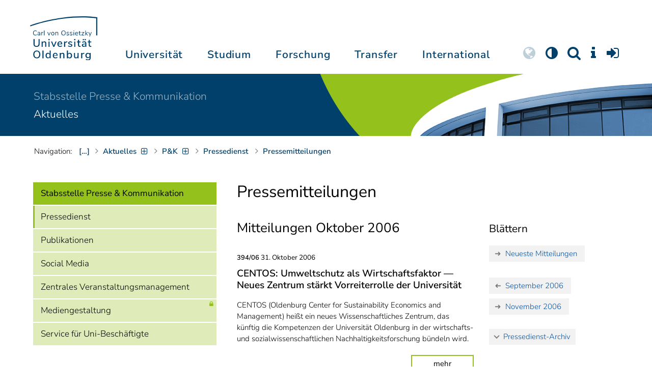

--- FILE ---
content_type: text/html; charset=UTF-8
request_url: https://uol.de/pressemitteilungen/2006/oktober
body_size: 107518
content:
<!DOCTYPE html>
<html class="uol" lang="de">
<head>
    <meta charset="utf-8">

<!-- 
	This website is powered by TYPO3 - inspiring people to share!
	TYPO3 is a free open source Content Management Framework initially created by Kasper Skaarhoj and licensed under GNU/GPL.
	TYPO3 is copyright 1998-2026 of Kasper Skaarhoj. Extensions are copyright of their respective owners.
	Information and contribution at https://typo3.org/
-->


<title>Pressemitteilungen der Universität // Universität Oldenburg</title>
<meta http-equiv="x-ua-compatible" content="IE=edge">
<meta name="generator" content="TYPO3 CMS">
<meta name="robots" content="noindex, follow">
<meta name="viewport" content="width=device-width, initial-scale=1">
<meta name="twitter:card" content="summary">
<meta name="apple-mobile-web-app-title" content="Carl von Ossietzky Universität Oldenburg">


<link rel="stylesheet" href="/_assets/d433799a7157dc4ba6bb3ee09f89cb2e/Assets/Css/fonts.css?1768846656" media="all">
<link rel="stylesheet" href="/_assets/b9704905dd79cb4eb8d7cff3d2245dd9/Css/media2click.css?1763128221" media="all">
<link rel="stylesheet" href="/typo3temp/assets/css/c2dc6cbc923629ceeab39e82193da099.css?1768800531" media="all">
<link rel="stylesheet" href="/_assets/db5fd2ca3057ef07b5244af171451057/Css/ods_osm.css?1755285502" media="all">
<link rel="stylesheet" href="/_assets/d433799a7157dc4ba6bb3ee09f89cb2e/Assets/Bootstrap/css/bootstrap.min.css?1768846656" media="all">
<link rel="stylesheet" href="/_assets/d433799a7157dc4ba6bb3ee09f89cb2e/Assets/Css/font-awesome-4.7.0/css/uol-fontawesome.css?1768846656" media="all">
<link rel="stylesheet" href="/_assets/d433799a7157dc4ba6bb3ee09f89cb2e/Assets/Css/flexslider.css?1768846656" media="all">
<link rel="stylesheet" href="/_assets/d433799a7157dc4ba6bb3ee09f89cb2e/Assets/Css/uol-flexslider.css?1768846656" media="all">
<link rel="stylesheet" href="/_assets/d433799a7157dc4ba6bb3ee09f89cb2e/Assets/Css/magnific-popup.css?1768846656" media="all">
<link rel="stylesheet" href="/_assets/d433799a7157dc4ba6bb3ee09f89cb2e/Assets/owlcarousel/owl.carousel.min.css?1768846659" media="all">
<link rel="stylesheet" href="/_assets/d433799a7157dc4ba6bb3ee09f89cb2e/Assets/owlcarousel/owl.theme.default.css?1768846659" media="all">
<link rel="stylesheet" href="/_assets/d433799a7157dc4ba6bb3ee09f89cb2e/Assets/Css/perfect-scrollbar.css?1768846656" media="all">
<link rel="stylesheet" href="/_assets/d433799a7157dc4ba6bb3ee09f89cb2e/Assets/Css/uol.css?1768924895" media="all">
<link rel="stylesheet" href="/_assets/3781afeff0c9dfb2e539c89f5131fdef/Css/jquery.fancybox.min.css?1751358916" media="all">
<link rel="stylesheet" href="/_assets/3781afeff0c9dfb2e539c89f5131fdef/Css/custom.css?1751358916" media="all">



<script src="/_assets/d433799a7157dc4ba6bb3ee09f89cb2e/Assets/Javascript/hasjs.js?1768846659"></script>
<script src="/_assets/d433799a7157dc4ba6bb3ee09f89cb2e/Assets/Javascript/jquery-3.6.0.min.js?1768846659"></script>
<script src="/_assets/d433799a7157dc4ba6bb3ee09f89cb2e/Assets/Javascript/popper/popper.min.js?1768846659"></script>
<script src="/_assets/d433799a7157dc4ba6bb3ee09f89cb2e/Assets/Javascript/ekko-lightbox.min.js?1768924229"></script>
<script>
    const m2cCookieLifetime = "7";
</script>

<!--[if lt IE 9]>
<script src="https://oss.maxcdn.com/html5shiv/3.7.2/html5shiv.min.js"></script>
<script src="https://oss.maxcdn.com/respond/1.4.2/respond.min.js"></script>
<link rel="stylesheet" type="text/css" href="/typo3conf/ext/unioltemplate/Resources/Public/Assets/Css/vc_lte_ie9.min.css" media="screen">
<![endif]-->
<!--[if IE  8]>
<link rel="stylesheet" type="text/css" href="/typo3conf/ext/unioltemplate/Resources/Public/Assets/Css/vc-ie8.min.css" media="screen">
<![endif]-->
<script>
var prefersDarkScheme;
var currentTheme;
function checkDarkMode() {
  prefersDarkScheme = window.matchMedia("(prefers-color-scheme: dark)");
  currentTheme = localStorage.getItem("color-mode");
  if (currentTheme == "dark") {
    document.documentElement.setAttribute("data-colormode", "dark");
  } else if (currentTheme == "light") {
    document.documentElement.setAttribute("data-colormode", "light");
  } else {
    if(prefersDarkScheme.matches) {
      document.documentElement.setAttribute("data-colormode", "system-dark");
    } else {
      document.documentElement.setAttribute("data-colormode", "system-light");
    }
  }
  setTimeout(checkDarkMode, 5000);
  return currentTheme;
}
checkDarkMode();
</script><link rel="alternate" type="application/rss+xml" title="RSS-Feed" href="https://uol.de/aktuelles/rss">

	<link rel="apple-touch-icon" sizes="180x180" href="/_assets/d433799a7157dc4ba6bb3ee09f89cb2e/Assets/Images/apple-touch-icon.png?v=3&amp;1768846657">
	<link rel="icon" type="image/png" href="/_assets/d433799a7157dc4ba6bb3ee09f89cb2e/Assets/Images/apple-touch-icon-120x120.png?v=3&amp;1768846657" sizes="120x120">
	<link rel="icon" type="image/png" href="/_assets/d433799a7157dc4ba6bb3ee09f89cb2e/Assets/Images/apple-touch-icon-152x152.png?v=3&amp;1768846657" sizes="152x152">
	<link rel="icon" type="image/png" href="/_assets/d433799a7157dc4ba6bb3ee09f89cb2e/Assets/Images/android-chrome-192x192.png?v=3&amp;1768846657" sizes="192x192">
	<link rel="icon" type="image/png" href="/_assets/d433799a7157dc4ba6bb3ee09f89cb2e/Assets/Images/android-chrome-512x512.png?v=3&amp;1768846657" sizes="512x512">
	<link rel="icon" type="image/png" href="/_assets/d433799a7157dc4ba6bb3ee09f89cb2e/Assets/Images/favicon-16x16.png?v=5&amp;1768846657" sizes="16x16">
	<link rel="icon" type="image/png" href="/_assets/d433799a7157dc4ba6bb3ee09f89cb2e/Assets/Images/favicon-32x32.png?v=4&amp;1768846657" sizes="32x32">
	<link rel="manifest" href="/_assets/d433799a7157dc4ba6bb3ee09f89cb2e/Assets/Images/site.webmanifest?v=1&amp;1768846658">
	<link rel="mask-icon" href="/_assets/d433799a7157dc4ba6bb3ee09f89cb2e/Assets/Images/safari-pinned-tab.svg?v=1&amp;1768846657" color="#0059ab">
	<link rel="shortcut icon" href="/_assets/d433799a7157dc4ba6bb3ee09f89cb2e/Assets/Images/favicon-16x16.png?v=5&amp;1768846657">
	<meta name="msapplication-TileColor" content="#da532c">
	<meta name="msapplication-TileImage" content="/_assets/d433799a7157dc4ba6bb3ee09f89cb2e/Assets/Images/mstile-150x150.png?v=1&amp;1768846657">
	<meta name="theme-color" content="#ffffff">








<script type="application/ld+json" id="ext-schema-jsonld">{"@context":"https://schema.org/","@type":"WebPage"}</script>
</head>
<body id="p34471" class=" t3 header-3 layout0">
<div id="wrapper" class="default">
    <nav id="sprungnavi">
	<p><a href="#sprung_sprache" accesskey="1"><strong>Navigation</strong></a> [<code>Access-Key 1</code>]</p>
	<ul>
		<li><a id="sprung_sprache" accesskey="8" href="#language_menu" lang="en">Choose other language</a> [<code>Access-Key 8</code>]</li>
		<li><a id="sprung_inhalt" accesskey="2" href="#content">Zum Inhalt springen</a> [<code>Access-Key 2</code>]</li>
		<li><a id="sprung_suche" href="#searchform">Zur Suche springen</a> [<code>Access-Key 4</code>]</li>
		<li><a id="sprung_hauptnavi" accesskey="6" href="#nav-top">Zur Hauptnavigation springen</a> [<code>Access-Key 6</code>]</li>
		<li><a id="sprung_zielgr" accesskey="9" href="#zielgruppennavi">Zur Zielgruppennavigation springen</a> [<code>Access-Key 9</code>]</li>
		<li><a id="sprung_bc" accesskey="7" href="#navizeile">Zur Brotkrumennavigation springen</a> [<code>Access-Key 7</code>]</li>
		<li><a id="sprung_acc" href="/barrierefreiheit">Informationen zur Barrierefreiheit</a></li>
	</ul>
</nav>

<header id="header" class="main-header header-3">
	<div id="header-container" class="container">
		<div id="uol_logo" class="header-logo">
			<a title="Carl von Ossietzky Universität Oldenburg - Offen für neue Wege." rel="home" href="/">
				<img width="132" height="85"
					src="/_assets/d433799a7157dc4ba6bb3ee09f89cb2e/Assets/Images/UOL-Logo.svg?1768846657" style="width:132px" alt="Carl von Ossietzky Universität Oldenburg"/>

			</a>
		</div>

		<div id="mainmenu" class="menu-main-inner">
			<nav id="nav-mega" role="navigation"><ul id="nav-top" class="nav nav-menu level-1"><li id="menu-item-57057" class="nav-item item-1"><a href="/universitaet" title="Universität">Universität</a><ul class="row level-2 uol-submenu"><li class="btn-portal"><a href="/universitaet">InfoPortal Universität</a></li><li id="menu-item-57081" class="menu-item item-1 menu-col-mode-0"><a href="/im-profil" title="Im Profil">Im Profil</a><ul class="level-3"><li><a href="/im-profil" title="Die Universität">Die Universität</a></li><li><a href="/chancengleichheit" title="Chancengleichheit">Chancengleichheit</a></li><li><a href="/digitalisierung" title="Digitalisierung">Digitalisierung</a></li><li><a href="/klimaschutz-nachhaltigkeit" title="Klimaschutz und Nachhaltigkeit">Klimaschutz und Nachhaltigkeit</a></li><li><a href="/leitbild-lehre" title="Leitbild für die Lehre">Leitbild für die Lehre</a></li><li><a href="/im-profil/geschichte" title="Daten zur Geschichte">Daten zur Geschichte</a></li><li><a href="/im-profil/namensgebung-chronologie" title="Namensgebung – Carl von Ossietzky">Namensgebung – Carl von Ossietzky</a></li><li><a href="/im-profil/persoenlichkeiten" title="Persönlichkeiten">Persönlichkeiten</a></li><li><a href="/in-bildern" title="Universität in Bildern">Universität in Bildern</a></li><li><a href="/kontakt" title="Kontakt / Anfahrt / Lageplan">Kontakt / Anfahrt / Lageplan</a></li></ul></li><li id="menu-item-57072" class="menu-item item-2 menu-col-mode-0"><a href="/aktuelles" title="Aktuelles">Aktuelles</a><ul class="level-3"><li><a href="/pressedienst" title="Pressedienst">Pressedienst</a></li><li><a href="/jobs" title="Stellenangebote">Stellenangebote</a></li><li><a href="/veranstaltungen" title="Veranstaltungskalender">Veranstaltungskalender</a></li><li><a href="/einblicke" title="EINBLICKE - Forschungsmagazin">EINBLICKE - Forschungsmagazin</a></li><li><a href="/presse/uni-info" title="UNI-INFO - Hochschulzeitung">UNI-INFO - Hochschulzeitung</a></li><li><a href="/aktuelles/news-feeds" title="News-Feeds">News-Feeds</a></li><li><a href="/zahlen-fakten" title="Zahlen und Fakten">Zahlen und Fakten</a></li><li><a href="/50jahre" title="Jubiläum 2024: 50 Jahre UOL">Jubiläum 2024: 50 Jahre UOL</a></li></ul></li><li id="menu-item-57058" class="menu-item item-3 menu-col-mode-0"><a href="/einrichtungen" title="Organe und Einrichtungen">Organe und Einrichtungen</a><ul class="level-3"><li><a href="/praesidium" title="Präsidium">Präsidium</a></li><li><a href="/gremien" title="Gremien">Gremien</a></li><li><a href="/verwaltung" title="Zentrale Verwaltung sowie Referate und Stabsstellen des Präsidiums">Zentrale Verwaltung sowie Referate und Stabsstellen des Präsidiums</a></li><li><a href="/bis" title="Universitätsbibliothek">Universitätsbibliothek</a></li><li><a href="/einrichtungen" title="Einrichtungen (A-Z)">Einrichtungen (A-Z)</a></li><li><a href="/dezernat1/organigramm-der-universitaet" title="Organigramm der Universität">Organigramm der Universität</a></li></ul></li><li id="menu-item-57065" class="menu-item item-4 menu-col-mode-0"><a href="/fakultaeten" title="Fakultäten">Fakultäten</a><ul class="level-3"><li><a href="/fk1" title="Fakultät I - Bildungs- und Sozialwissenschaften">Fakultät I - Bildungs- und Sozialwissenschaften</a></li><li><a href="/fk2" title="Fakultät II - Informatik, Wirtschafts- und Rechtswissenschaften">Fakultät II - Informatik, Wirtschafts- und Rechtswissenschaften</a></li><li><a href="/fk3" title="Fakultät III - Sprach- und Kulturwissenschaften">Fakultät III - Sprach- und Kulturwissenschaften</a></li><li><a href="/fk4" title="Fakultät IV - Human- und Gesellschaftswissenschaften">Fakultät IV - Human- und Gesellschaftswissenschaften</a></li><li><a href="/fk5" title="Fakultät V - Mathematik und Naturwissenschaften">Fakultät V - Mathematik und Naturwissenschaften</a></li><li><a href="/fk6" title="Fakultät VI - Medizin und Gesundheitswissenschaften">Fakultät VI - Medizin und Gesundheitswissenschaften</a></li></ul></li></ul></li><li id="menu-item-57022" class="nav-item item-2"><a href="/studium" title="Studium">Studium</a><ul class="row level-2 uol-submenu"><li class="btn-portal"><a href="/studium">InfoPortal Studium</a></li><li id="menu-item-57046" class="menu-item item-1 menu-col-mode-0"><a href="/studium/studienentscheidung" title="Studienentscheidung">Studienentscheidung</a><ul class="level-3"><li><a href="/studium/studienangebot" title="Studienangebot">Studienangebot</a></li><li><a href="/lehrkraeftebildung/studieninteressierte" title="Lehramt">Lehramt</a></li><li><a href="/studium/beratung-studieninteressierte" title="Beratung Studieninteressierte">Beratung Studieninteressierte</a></li><li><a href="/studium/angebote-zur-studienorientierung" title="Angebote zur Studienorientierung">Angebote zur Studienorientierung</a></li><li><a href="/hit" title="Hochschulinformationstag">Hochschulinformationstag</a></li><li><a href="/studium/bewerben" title="Bewerben und Einschreiben">Bewerben und Einschreiben</a></li><li><a href="/studium/studienberechtigung" title="Studium ohne Abitur">Studium ohne Abitur</a></li><li><a href="/studium/vom-beruf-ins-studium" title="Vom Beruf ins Studium">Vom Beruf ins Studium</a></li><li><a href="/studium/campusleben" title="Campusleben">Campusleben</a></li><li><a href="/studium/finanzierung" title="Studienfinanzierung">Studienfinanzierung</a></li></ul></li><li id="menu-item-57036" class="menu-item item-2 menu-col-mode-0"><a href="/studium/studium-organisieren" title="Studium organisieren">Studium organisieren</a><ul class="level-3"><li><a href="/studium/studieneinstieg" title="Studieneinstieg">Studieneinstieg</a></li><li><a href="/studium/beratung-studierende" title="Beratung Studierende">Beratung Studierende</a></li><li><a href="https://elearning.uni-oldenburg.de/dispatch.php/search/angebot?cancel_login=1" target="target=_blank" rel="noreferrer" title="Veranstaltungsverzeichnis">Veranstaltungsverzeichnis</a></li><li><a href="/studium/erstsemester/studienplanung/stundenplan" title="Studienplanung">Studienplanung</a></li><li><a href="/studium/semestertermine" title="Semestertermine">Semestertermine</a></li><li><a href="/studium/pruefungen" title="Prüfungen">Prüfungen</a></li><li><a href="/anerkennung" title="Anerkennung">Anerkennung</a></li><li><a href="/studium/studierendenstatus" title="Studierendenstatus">Studierendenstatus</a></li><li><a href="/studium/workshops" title="Veranstaltungen">Veranstaltungen</a></li><li><a href="/studium/gebuehren/semesterbeitraege" title="Semesterbeiträge">Semesterbeiträge</a></li></ul></li><li id="menu-item-57029" class="menu-item item-3 menu-col-mode-0"><a href="/studium/perspektiven-nach-dem-studium" title="Perspektiven nach dem Studium">Perspektiven nach dem Studium</a><ul class="level-3"><li><a href="/karriereberatung/karriereportal" title="KarrierePortal">KarrierePortal</a></li><li><a href="/careerday" title="Career Day">Career Day</a></li><li><a href="/karriereberatung" title="Karriereberatung">Karriereberatung</a></li><li><a href="/zskb/beratung/promovieren" title="Promovieren">Promovieren</a></li><li><a href="/alumni" title="Alumni">Alumni</a></li><li><a href="/giz" title="Existenzgründung">Existenzgründung</a></li></ul></li><li id="menu-item-57023" class="menu-item item-4 menu-col-mode-0"><a href="/c3l" title="Lebenslanges Lernen">Lebenslanges Lernen</a><ul class="level-3"><li><a href="/c3l" title="Berufsbegleitende Studiengänge und Weiterbildungen">Berufsbegleitende Studiengänge und Weiterbildungen</a></li><li><a href="/lehre/hochschuldidaktik/zertifikat" title="Hochschuldidaktische Weiterbildung">Hochschuldidaktische Weiterbildung</a></li><li><a href="/gasthoerstudium" title="Gasthörstudium">Gasthörstudium</a></li><li><a href="/c3l/offene-hochschule" title="Offene Hochschule">Offene Hochschule</a></li><li><a href="/weiterbildung" title="Weiterbildungsangebote Übersicht">Weiterbildungsangebote Übersicht</a></li></ul></li></ul></li><li id="menu-item-56994" class="nav-item item-3"><a href="/forschung" title="Forschung">Forschung</a><ul class="row level-2 uol-submenu"><li class="btn-portal"><a href="/forschung">InfoPortal Forschung</a></li><li id="menu-item-57014" class="menu-item item-1 menu-col-mode-0"><a href="/forschung" title="Forschung">Forschung</a><ul class="level-3"><li><a href="/profile-schwerpunkte" title="Profile und Schwerpunkte">Profile und Schwerpunkte</a></li><li><a href="/exzellenzstrategie" title="Exzellenzstrategie">Exzellenzstrategie</a></li><li><a href="/forschung/koordinierte-forschungsprogramme" title="Koordinierte Forschungsprogramme">Koordinierte Forschungsprogramme</a></li><li><a href="/forschung/gefoerderte-nachwuchsgruppen" title="Geförderte Nachwuchsgruppen">Geförderte Nachwuchsgruppen</a></li><li><a href="/forschung/zentren" title="Zentren">Zentren</a></li><li><a href="/forschung/ausseruniversitaere-forschungseinrichtungen" title="Außeruniversitäre Forschungseinrichtungen">Außeruniversitäre Forschungseinrichtungen</a></li><li><a href="/forschung/qualitaetssicherung" title="Qualitätssicherung">Qualitätssicherung</a></li><li><a href="/tiere-und-tierversuche" title="Tiere und Tierversuche an der Universität Oldenburg">Tiere und Tierversuche an der Universität Oldenburg</a></li></ul></li><li id="menu-item-60096" class="menu-item item-2 menu-col-mode-0"><a href="/forschung/akademische-karrierewege" title="Akademische Karrierewege">Akademische Karrierewege</a><ul class="level-3"><li><a href="/forschung/akademische-karrierewege/strategisches" title="Strategisches">Strategisches</a></li><li><a href="/forschung/akademische-karrierewege/promotionsinteressierte" title="Promotionsinteressierte">Promotionsinteressierte</a></li><li><a href="/forschung/akademische-karrierewege/promovierende" title="Promovierende">Promovierende</a></li><li><a href="/forschung/akademische-karrierewege/postdocs" title="Postdocs">Postdocs</a></li><li><a href="/forschung/akademische-karrierewege/juniorprofessur-und-nachwuchsgruppenleitung" title="Juniorprofessur und Nachwuchsgruppenleitung">Juniorprofessur und Nachwuchsgruppenleitung</a></li><li><a href="/forschung/akademische-karrierewege/fuehrungskraefte-in-der-wissenschaft" title="Führungskräfte in der Wissenschaft">Führungskräfte in der Wissenschaft</a></li><li><a href="/forschung/akademische-karrierewege/allianzen-und-netzwerke" title="Allianzen und Netzwerke">Allianzen und Netzwerke</a></li></ul></li><li id="menu-item-56995" class="menu-item item-3 menu-col-mode-0"><a href="/forschungsfoerderung" title="Förderung und Beratung">Förderung und Beratung</a><ul class="level-3"><li><a href="/forschungsfoerderung/foerderung-durch-die-universitaet/young-researchers-fellowship" title="Förderung durch die Universität">Förderung durch die Universität</a></li><li><a href="/forschungsfoerderung/nationale-foerderung" title="Nationale Förderung">Nationale Förderung</a></li><li><a href="/forschungsfoerderung/internationale-foerderung" title="Internationale Förderung">Internationale Förderung</a></li><li><a href="/forschungsfoerderung/qualifizierungsphase" title="Förderung in Qualifizierungsphasen">Förderung in Qualifizierungsphasen</a></li><li><a href="/forschungsfoerderung/wissenschaftliche-preise-und-weitere-foerdermassnahmen" title="Weitere Fördermaßnahmen">Weitere Fördermaßnahmen</a></li></ul></li></ul></li><li id="menu-item-113611" class="nav-item item-4"><a href="/transfer" title="Transfer">Transfer</a><ul class="row level-2 uol-submenu"><li class="btn-portal"><a href="/transfer">InfoPortal Transfer</a></li><li id="menu-item-113653" class="menu-item item-1 menu-col-mode-0"><a href="/transfer/wissenstransfer" title="Wissenstransfer">Wissenstransfer</a><ul class="level-3"><li><a href="/transfer/wissenstransfer/wissenschaftskommunikation" title="Wissenschaftskommunikation">Wissenschaftskommunikation</a></li><li><a href="/transfer/wissenstransfer/wissenschaftskommunikation/region" title="Transfer in die Region">Transfer in die Region</a></li><li><a href="/c3l" title="Lebenslanges Lernen (C3L)">Lebenslanges Lernen (C3L)</a></li><li><a href="/veranstaltungen/kindercampus" title="KinderCampus">KinderCampus</a></li></ul></li><li id="menu-item-113654" class="menu-item item-2 menu-col-mode-0"><a href="/transfer/technologietransfer-und-patente" title="Technologietransfer">Technologietransfer</a><ul class="level-3"><li><a href="/transfer/technologietransfer-und-patente/patente-und-schutzrechte" title="Patente und Schutzrechte">Patente und Schutzrechte</a></li><li><a href="/transfer/an-institute" title="An-Institute">An-Institute</a></li><li><a href="/transfer/technologietransfer-und-patente/hochschule-und-wirtschaft" title="Hochschule und Wirtschaft: Unternehmenskooperationen">Hochschule und Wirtschaft: Unternehmenskooperationen</a></li></ul></li><li id="menu-item-113655" class="menu-item item-3 menu-col-mode-0"><a href="/giz" title="Gründungsförderung">Gründungsförderung</a><ul class="level-3"><li><a href="/giz" title="Gründungs- und Innovationszentrum (GIZ)">Gründungs- und Innovationszentrum (GIZ)</a></li><li><a href="/giz/gruendungsberatung" title="Beratung und Fördermittel">Beratung und Fördermittel</a></li><li><a href="/giz/veranstaltungen" title="Formate und Veranstaltungen">Formate und Veranstaltungen</a></li><li><a href="/giz/gruendungsportraits" title="Startup-Portraits">Startup-Portraits</a></li><li><a href="/giz/lehre" title="Lehrstühle für Entrepreneurship &amp; Innovationsmanagement">Lehrstühle für Entrepreneurship & Innovationsmanagement</a></li><li><a href="/giz/ueber-das-giz/netzwerk" title="Netzwerke &amp; Partnerschaften">Netzwerke & Partnerschaften</a></li></ul></li><li id="menu-item-113656" class="menu-item item-4 menu-col-mode-0"><a href="/transfer/orte-des-transfers" title="Orte des Transfers">Orte des Transfers</a><ul class="level-3"><li><a href="/transfer/angebote-am-innovationscampus" title="Innovationscampus">Innovationscampus</a></li><li><a href="/transfer/schlaues-haus-oldenburg" title="Schlaues Haus Oldenburg (SHO)">Schlaues Haus Oldenburg (SHO)</a></li><li><a href="/diz/olela" title="Lehr-Lern-Räume">Lehr-Lern-Räume</a></li><li><a href="/botgarten" title="Botanischer Garten">Botanischer Garten</a></li></ul></li></ul></li><li id="menu-item-56972" class="nav-item item-5"><a href="/international" title="International">International</a><ul class="row level-2 uol-submenu"><li class="btn-portal"><a href="/international">InfoPortal Internationales</a></li><li id="menu-item-56988" class="menu-item item-1 menu-col-mode-0"><a href="/willkommen-in-oldenburg" title="Willkommen in Oldenburg">Willkommen in Oldenburg</a><ul class="level-3"><li><a href="/internationale-studierende" title="Internationale Studierende (Studium mit Abschluss)">Internationale Studierende (Studium mit Abschluss)</a></li><li><a href="/austauschstudium" target="_blank" title="Internationale Austauschstudierende">Internationale Austauschstudierende</a></li><li><a href="/forschen-und-arbeiten-in-oldenburg/internationale-promovierende" title="Internationale Promovierende">Internationale Promovierende</a></li><li><a href="/forschen-und-arbeiten-in-oldenburg" title="Internationale WissenschaftlerInnen / Post-Docs / Personal">Internationale WissenschaftlerInnen / Post-Docs / Personal</a></li><li><a href="/gefluechtete" title="Geflüchtete">Geflüchtete</a></li></ul></li><li id="menu-item-56982" class="menu-item item-2 menu-col-mode-0"><a href="/international#c315122" title="Wege ins Ausland">Wege ins Ausland</a><ul class="level-3"><li><a href="/wege-ins-ausland" title="Studierende">Studierende</a></li><li><a href="/forschung/akademische-karrierewege/promovierende#c758454" title="Promovierende">Promovierende</a></li><li><a href="/forschung/akademische-karrierewege/postdocs#c691438" title="Post-Docs">Post-Docs</a></li><li><a href="/io/foerderung-internationaler-mobilitaet-und-kooperation" title="WissenschaftlerInnen">WissenschaftlerInnen</a></li><li><a href="/erasmus-stt" title="Hochschulpersonal">Hochschulpersonal</a></li></ul></li><li id="menu-item-56978" class="menu-item item-3 menu-col-mode-0"><a href="/international" title="Weltweit vernetzt">Weltweit vernetzt</a><ul class="level-3"><li><a href="/partneruniversitaeten" title="Partnerhochschulen">Partnerhochschulen</a></li><li><a href="/partneruniversitaeten/strategische-partneruniversitaeten" title="Strategische Partneruniversitäten">Strategische Partneruniversitäten</a></li><li><a href="/erasmus" title="Erasmus+ Programm">Erasmus+ Programm</a></li><li><a href="/international/projekte" title="Internationales Projektschaufenster">Internationales Projektschaufenster</a></li><li><a href="/internationale-projektfoerderung" title="Förderung internationaler Projekte">Förderung internationaler Projekte</a></li><li><a href="/io/nationaler-kodex" title="Nationaler Kodex Ausländerstudium">Nationaler Kodex Ausländerstudium</a></li></ul></li><li id="menu-item-56973" class="menu-item item-4 menu-col-mode-0"><a href="/international#c315124" title="Internationale Hochschule">Internationale Hochschule</a><ul class="level-3"><li><a href="/internationalisierungsstrategie" title="Internationalisierungsstrategie">Internationalisierungsstrategie</a></li><li><a href="/studium/internationale-studiengaenge" title="Internationale Studiengänge">Internationale Studiengänge</a></li><li><a href="/sprachenzentrum" title="Sprachangebote">Sprachangebote</a></li><li><a href="/internationalisierung-zu-hause" title="Vernetzung von Studierenden">Vernetzung von Studierenden</a></li><li><a href="/glossar" title="Deutsch-Englische Terminologie">Deutsch-Englische Terminologie</a></li><li><a href="/lehramtinternational" title="Lehramt.International">Lehramt.International</a></li></ul></li></ul></li></ul></nav>
		</div>

		
		<ul id="service_nav" class="nav nav-pills pull-right nav-service">
			<li id="service_lang">
				<a href="#tab-language-menu-mobile" data-toggle="tab"><i class="fa fa-globe"></i></a>
			</li>
			<li id="service_colormode">
				<a href="#tab-colormode-mobile" data-toggle="tab" title="Dark mode"><i class="fa fa-adjust"></i></a>
			</li>
			<li id="service_search">
				<a href="#tab-search-mobile" accesskey="4" data-toggle="tab"><i class="fa fa-search"></i></a>
			</li>
			<li id="service_info">
				<a href="#tab-info-mobile" data-toggle="tab"><i class="fa fa-info"></i></a>
			</li>
			<li id="service_login">
				<a href="#tab-login-mobile" data-toggle="tab"><i class="fa fa-sign-in"></i></a>
			</li>
		</ul>
		

		<div class="x-nav-menu-toggle">
			<div class="x-nav-menu-toggle-inner">
				<div class="x-nav-menu-toggle-icon"><span></span></div>
			</div>
		</div>

		<div id="tab-mobile" class="tab-content">
			<div class="tab-pane fade popover" id="tab-language-menu-mobile">
				<h4 class="lang_de">Sprache wechseln</h4>
				<h4 class="lang_en">Change Language</h4>
					
					<ul id="language_menu_mobile" class="language-menu">
						
							
									<li class="CUR flag_de">
										<span class="langcode">de</span>Deutsch
									</li>
								
						
							
									
								
						
							
									
								
						
							
									
								
						
							
									
								
						
							
									
								
						
							
									
								
						
							
									
								
						
							
									
								
						
					</ul>
					

				<span class="btn-close"><i class="fa fa-close"></i></span>
			</div>
			<div class="tab-pane fade popover" id="tab-colormode-mobile">
				<h4 class="lang_de">Hell-/Dunkelmodus</h4><h4 class="lang_en">Light mode / Dark mode</h4>
				<div id="colormode-wrap"><a class="color-mode__btn system"><span></span><b class="lang_de">Systemstandard</b><b class="lang_en">System standard</b></a>
					<a class="color-mode__btn light"><span></span><b class="lang_de">Hell</b><b class="lang_en">Light</b></a>
					<a class="color-mode__btn dark"><span></span><b class="lang_de">Dunkel</b><b class="lang_en">Dark</b></a>
					<!-- div class="colormode-bw"><input id="colormode_bw" name="colormodebw" type="checkbox"><label for="colormode_bw"><span class="lang_de">schwarz-weiß</span></label></div -->

				</div>
				<p class="text-center" style="margin-bottom:0"><a href="https://uol.de/p88187" class="button_inline lang_de">Info und Anleitung</a>
				<a href="https://uol.de/p88187en" class="button_inline lang_en">Info and instruction</a>
				</p>
				<span class="btn-close"><i class="fa fa-close"></i></span>
			</div>
			<div class="tab-pane fade popover" id="tab-search-mobile">
				<div id="search-wrap">
					<label for="suchfeld"><span class="lang_de">Suche</span> <span class="lang_en">Search</span></label>
					<form role="search" class="search-form" method="get" action="/suche" accept-charset="utf-8">
						<input type="text" value="" name="q" id="suchfeld">
						<p style="padding-left:2px"><input type="checkbox" id="s_extsuche" name="extsuche" value="goo" checked="checked" style="margin-right:4px"><label for="s_extsuche" style="cursor:pointer">&nbsp;<span class="lang_en">Embed&nbsp;</span><img src="https://uol.de/img/objekte/google.png" title="Google" alt="Google" style="height:1.3em;"><span class="lang_de">-Suche einbinden</span><span class="lang_en">&nbsp;search</span></label>
							<span class="google-dsgvo-hinweis lang_de">(Mit der Aktivierung der Google-Suche bestätigen Sie, dass Sie mit der Einbindung und der dazu erforderlichen Datenübermittlung an Google einverstanden sind.)</span>
							<span class="google-dsgvo-hinweis lang_en">(By activating Google Search, you confirm that you agree to the integration and the necessary data transfer to Google.)</span>
							<script>document.getElementById("s_extsuche").checked = localStorage.getItem("uol_extsuche") == 'goo' ? true : false;</script>
							<input type="hidden" name="ie" value="utf-8">
							<input type="hidden" name="oe" value="utf-8">
							<input type="hidden" name="cx" value="009619950304644246032:tmpbaar2o8i">
							<input type="hidden" name="cof" value="FORID:9">
							<input type="hidden" name="t3f" value="j">

						</p>
						<button type="submit"><span class="lang_de">suchen</span><span class="lang_en">search</span></button>
					</form>
				</div>
				<span class="btn-close"><i class="fa fa-close"></i></span>
			</div>
			<div class="tab-pane fade popover" id="tab-info-mobile">
				<ul class="sub-menu"><li class="menu-item menu-item-type-custom menu-item-object-custom"><a href="/alumni" title="Alumni Relations">Alumni</a></li><li class="menu-item menu-item-type-custom menu-item-object-custom"><a href="/jav" title="Auszubildende">Auszubildende</a></li><li class="menu-item menu-item-type-custom menu-item-object-custom"><a href="/berufsausbildung" title="Berufsausbildungs-Interessierte">Berufsausbildungs-Interessierte</a></li><li class="menu-item menu-item-type-custom menu-item-object-custom"><a href="/beschaeftigte" title="Informationen für Beschäftigte">Beschäftigte</a></li><li class="menu-item menu-item-type-custom menu-item-object-custom"><a href="/ehemalige" title="Ehemalige Beschäftigte">Ehemalige Beschäftigte</a></li><li class="menu-item menu-item-type-custom menu-item-object-custom"><a href="/studium/studieneinstieg" title="Erstsemester">Erstsemester</a></li><li class="menu-item menu-item-type-custom menu-item-object-custom"><a href="/gasthoerstudium" title="Gasthörende">Gasthörende</a></li><li class="menu-item menu-item-type-custom menu-item-object-custom"><a href="/gefluechtete" title="Angebote und Programme für Geflüchtete">Geflüchtete</a></li><li class="menu-item menu-item-type-custom menu-item-object-custom"><a href="/giz" title="Gründungsinteressierte">Gründungsinteressierte</a></li><li class="menu-item menu-item-type-custom menu-item-object-custom"><a href="/willkommen-in-oldenburg" title="Internationale">Internationale</a></li><li class="menu-item menu-item-type-custom menu-item-object-custom"><a href="/pressedienst" title="Journalistinnen und Journalisten">Journalistinnen und Journalisten</a></li><li class="menu-item menu-item-type-custom menu-item-object-custom"><a href="/lehre" title="Für Lehrende und Lernende">Lehrende und Lernende</a></li><li class="menu-item menu-item-type-custom menu-item-object-custom"><a href="/studium/studienentscheidung" title="Studieninteressierte">Studieninteressierte</a></li><li class="menu-item menu-item-type-custom menu-item-object-custom"><a href="/studium/studium-organisieren" title="Studierende">Studierende</a></li><li class="menu-item menu-item-type-custom menu-item-object-custom"><a href="/unternehmen" title="Informationen für Unternehmen">Unternehmen</a></li><li class="menu-item menu-item-type-custom menu-item-object-custom"><a href="/weiterbildung" title="Weiterbildungsinteressierte">Weiterbildungsinteressierte</a></li><li class="menu-item menu-item-type-custom menu-item-object-custom"><a href="/forschung/akademische-karrierewege" title="Wissenschaftlicher Nachwuchs">Wissenschaftl. Nachwuchs</a></li></ul>
				<span class="btn-close"><i class="fa fa-close"></i></span>
			</div>
			<div class="tab-pane fade popover" id="tab-login-mobile">
				<h4>Login</h4>
				<ul class="cleanmenu geweitet logins">
					<li id="studip-mobil">
						<a id="siplogo" class="loginlink" href="https://elearning.uni-oldenburg.de"
							 title="Stud.IP - Campus- und Lernmanagementsystem ">CampusPortal&nbsp;<span style="display: inline-block; background-image: url(/_assets/d433799a7157dc4ba6bb3ee09f89cb2e/Assets/Images/studip_logo.svg?v=1723061785); height: 22px; width: 64px; background-size: contain; background-repeat: no-repeat;"></span>
						</a>
					</li>
					<li id="peoeip-desktop">
						<a id="peoeiplink" class="loginlink" href="https://personalentwicklung.elearning.uni-oldenburg.de/" title="Personalweiterbildung PEOE.IP"><span class="lang_de">Personalweiterbildung</span><span class="lang_en">Staff training</span>&nbsp;<span id="head_peoeiplogo" style="display: inline-block; background-image: url(/_assets/d433799a7157dc4ba6bb3ee09f89cb2e/Assets/Images/peoeip-logo.svg?v=1723061785); height: 22px; width: 64px; background-size: contain; background-repeat: no-repeat;"></span>
					  </a>
					</li>
					<li id="verwportal-desktop"><a id="verwaltlink" class="loginlink" href="https://uol.de/verwaltungsportal" title="Portal der Verwaltung"><span class="lang_de">Portal der Verwaltung</span><span class="lang_en">Portal of the Administration</span></a>
					</li>
					<li id="bewerbungsportale"><h4>Bewerbungsportal für Studienplätze</h4>
<ul><li><a href="https://stums.uni-oldenburg.de/">Bachelor</a></li><li><a href="https://stums.uni-oldenburg.de/">Staatsexamen höheres Semester</a></li><li><a href="https://stums.uni-oldenburg.de/">Master</a></li><li><a href="https://stums.uni-oldenburg.de/">Promotion</a></li></ul></li>

				</ul>

				<span class="btn-close"><i class="fa fa-close"></i></span>
			</div>
		</div>
	</div>

</header>

    <div id="wrapper-content" class="clearfix test2">
        











<div id="instbar">
    <div class="inner">

        

        
        
        
            <div class="einr">
                <a title="Stabsstelle Presse &amp; Kommunikation" href="/presse">
                    Stabsstelle Presse &amp; Kommunikation
                </a>
            </div>
        
        
        
            <div class="abt">
                <a href="/aktuelles">
                    Aktuelles
                </a>
            </div>
        
    </div>
</div>

        <main class="site-content-page">
            <div class="container">
                

<div id="content">
	
	<div id="content_header">




    

<div id="navizeile_platzhalter"><nav id="navizeile" aria-label="breadcrumb"><span id="bclabel">Navigation:</span><ol aria-describedby="bclabel"><li id="navp3" class="bcitem hide-sub- curifsub"><a href="/" target="_top" class="bclink"><span>UOL</span></a><ul class="sublinks" id="navcount3"><li><a href="/universitaet" target="_top">Universität</a></li><li><a href="/studium" target="_top">Studium</a></li><li><a href="/forschung" target="_top">Forschung</a></li><li><a href="/transfer" target="_top">Transfer</a></li><li><a href="/international" target="_top">International</a></li><li><a href="/weiterbildung" target="_top">Weiterbildung</a></li></ul></li><li id="navp14" class="bcitem hide-sub- curifsub"><a href="/universitaet" target="_top" class="bclink"><span>Universität</span></a><ul class="sublinks" id="navcount14"><li><a href="/im-profil" target="_top">Im Profil</a></li><li><a href="/aktuelles" target="_top">Aktuelles</a></li><li><a href="/leitung-organisation" target="_top">Leitung & Organisation</a></li><li><a href="/fakultaeten" target="_top">Fakultäten</a></li><li><a href="/einrichtungen" target="_top">Einrichtungen (A-Z)</a></li><li><a href="/jobs" target="_top">Stellenangebote</a></li><li><a href="/kontakt" target="_top">Kontakt / Anfahrt / Lageplan</a></li><li><a href="/informationen-fuer" target="_top">Informationen für ...</a></li></ul></li><li id="navp79" class="bcitem hide-sub- curifsub"><a href="/aktuelles" target="_top" class="bclink"><span>Aktuelles</span></a><ul class="sublinks" id="navcount79"><li><a href="/nachrichten" target="_top">Nachrichten</a></li><li><a href="/veranstaltungen" target="_top">Veranstaltungen</a></li><li><a href="/aktuelles/freizeitkultur" target="_top">Freizeit und Kultur in Oldenburg</a></li><li><a href="/einblicke" target="_top">Forschungsmagazin EINBLICKE</a></li><li><a href="/presse/uni-info" target="_top">Hochschulzeitung UNI-INFO</a></li><li><a href="/auftakt" target="_top">AUFTAKT –
Feierliche Eröffnung des Akademischen Jahres</a></li><li><a href="/aktuelles/news-feeds" target="_top">News-Feeds</a></li><li><a href="/presse" target="_top">Stabsstelle Presse & Kommunikation</a></li></ul></li><li id="navp34301" class="bcitem hide-sub- curifsub"><a href="/presse" target="_top" class="bclink"><span>P&K</span></a><ul class="sublinks" id="navcount34301"><li><a href="/pressedienst" target="_top">Pressedienst</a></li><li><a href="/presse/publikationen" target="_top">Publikationen</a></li><li><a href="/presse/social-media" target="_top">Social Media</a></li><li><a href="/presse/zentrales-veranstaltungsmanagement" target="_top">Zentrales Veranstaltungsmanagement</a></li><li><a href="/presse/mediengestaltung_intranet" target="_top">Mediengestaltung</a></li><li><a href="/presse/service" target="_top">Service für Uni-Beschäftigte</a></li></ul></li><li id="navp34320" class="bcitem hide-sub- curifsub"><a href="/pressedienst" target="_top" class="bclink"><span>Pressedienst</span></a></li><li id="navp34471" class="bcitem hide-sub- curifsub"><a href="/puk/mit/seite" target="_top" class="bclink"><span>Pressemitteilungen</span></a></li></ol></nav></div>



    <div id="headline">
        <h1>Pressemitteilungen</h1>
    </div>

</div>

	<div class="row" id="content_body">
		<div id="left" class="col-lg-4">
			<nav id="left-nav"><h4><a href="/presse">Stabsstelle Presse &amp; Kommunikation</a></h4><ul id="left-navi"><li class="aktiv"><a href="/pressedienst">Pressedienst</a></li><li class=""><a href="/presse/publikationen">Publikationen</a></li><li class=""><a href="/presse/social-media">Social Media</a></li><li class=""><a href="/presse/zentrales-veranstaltungsmanagement">Zentrales Veranstaltungsmanagement</a></li><li class=""><a href="/presse/mediengestaltung_intranet">Mediengestaltung</a></li><li class=""><a href="/presse/service">Service für Uni-Beschäftigte</a></li></ul></nav>

			
			<div id="kontaktblock">
						

	
			<div id="c268053" class="frame frame-default frame-type-textmedia frame-layout-0 closed">
				
				
					



				
				

	
		

    
        <header>
            


    
            <h3 class="">
                Kontakt
            </h3>
        



            



            



        </header>
    



	


				
	
	<div class="ce-textpic ce-center ce-above ">
		
			



		

		
				<div class="ce-bodytext">
					
					<p class="mit-icon users"><a href="/presse/team">Presse &amp; Kommunikation</a></p>
<p class="email mit-icon"><a href="mailto:presse@uol.de">presse@uol.de</a>&nbsp;</p>
				</div>
			

		
	</div>
	


				
					



				
				
					



				
			</div>
		


				</div>
			<div id="infosblock">
						

	
			<div id="c268080" class="frame frame-default frame-type-html frame-layout-0 closed">
				
				
					



				
				
				

    <script>
  $(function(){

  if ($(window).width() < 640) {
    $('#marginalie').appendTo('#infosblock').css({'float':'none', 'display':'block'});
  }
    
  $("#navp34471 a").attr('href','https://uol.de/pressemitteilungen/');

});
  </script>


				
					



				
				
					



				
			</div>
		



	
			<div id="c744487" class="frame frame-default frame-type-html frame-layout-0 closed">
				
				
					



				
				
				

    <style>
  :root {
    --uol-schatten-color: rgba(160, 160, 160, 0.3);
  }

  #pm_liste .teaser, #pmtx h1 ~ p, .PMInhalt {
    hyphens: auto;
    hyphenate-limit-chars: auto 5;
  }
  #pm_liste li:hover {
    cursor: pointer;
/*    outline: 1px solid var(--uol-rahmen-color);
    outline-offset: 15px; */
    border-bottom-color: transparent;
    box-shadow: 0 0 0 13px var(--uol-bg-color), 0 0 4px 15px var(--uol-schatten-color);
  }

  #pm_liste li:hover .teaser a {
    text-decoration: none !important;
  }

</style>


				
					



				
				
					



				
			</div>
		


				</div>
			</div>
		<div id="main" tabindex="0" class="col-lg-8">
			



    <div id="headline_content">
        <h1>Pressemitteilungen</h1>
    </div>


	<!-- #BeginEditable "Textkoerper" --><!-- #BeginEditable "Textkoerper" -->
	<div class="pmspalten">
	<div class="linkespalte">
	<h2 style="margin-bottom:1em;">Mitteilungen Oktober 2006</h2>
	<div id="pm_liste">
	<ul>
<li><!-- Datum: 2006-10-31 -->
		<span class="pm_id"><span class="pm_nr">394/06</span>
		<span class="pm_datum">31. Oktober 2006</span>
		<span class="pm_thema"></span>
		</span>
		 <a class="pm_titel" href="https://uol.de/pressemitteilungen/2006/394">CENTOS: Umweltschutz als Wirtschaftsfaktor  &mdash; 
Neues Zentrum st&auml;rkt Vorreiterrolle der Universit&auml;t<div class="teaser">CENTOS (Oldenburg Center for Sustainability Economics and Management) hei&szlig;t ein neues Wissenschaftliches Zentrum, das k&uuml;nftig die Kompetenzen der Universit&auml;t Oldenburg in der wirtschafts- und sozialwissenschaftlichen Nachhaltigkeitsforschung b&uuml;ndeln wird.<div style="clear: left; padding-top: .5em; text-align: right;"> <a class="pm_mehr" tabindex="-1" href="https://uol.de/pressemitteilungen/2006/394">mehr</a></div></div></li>
<li><!-- Datum: 2006-10-31 -->
		<span class="pm_id"><span class="pm_nr">393/06</span>
		<span class="pm_datum">31. Oktober 2006</span>
		<span class="pm_thema">Wissenschaftliche Tagung</span>
		</span>
		 <a class="pm_titel" href="https://uol.de/pressemitteilungen/2006/393">Internationaler Niederlandisten-Kongress  &mdash; 
25 Jahre Niederlandistik an der Universit&auml;t<div class="teaser">Unter dem Ttel „Een of twee Nederlands literaturen? Contacten tussen de Nederlandse en Vlaamse literatuur sinds 1830“ findet am 6. und 7. Dezember 2006 in der Universit&auml;t ein internationaler Kongress statt.<div style="clear: left; padding-top: .5em; text-align: right;"> <a class="pm_mehr" tabindex="-1" href="https://uol.de/pressemitteilungen/2006/393">mehr</a></div></div><!-- Wissenschaftliche Tagung --></li>
<li><!-- Datum: 2006-10-27 -->
		<span class="pm_id"><span class="pm_nr">392/06</span>
		<span class="pm_datum">27. Oktober 2006</span>
		<span class="pm_thema">Veranstaltungsankündigung</span>
		</span>
		 <a class="pm_titel" href="https://uol.de/pressemitteilungen/2006/392">„Wozu Philosophie?“  &mdash; 
Vortrag im Rahmen des Philosophischen Colloquiums<div class="teaser">„Wozu Philosophie? &Uuml;ber das Selbstbewusstsein der Philosophie und die Philosophie als Selbstbewusstsein“, so lautet der &ouml;ffentliche Vortrag, mit dem der Hannoveraner Philosoph Dr. Frank Kuhne das Philosophische Colloquium der Universit&auml;t Oldenburg im Wintersemester 2006/07 er&ouml;ffnet.<div style="clear: left; padding-top: .5em; text-align: right;"> <a class="pm_mehr" tabindex="-1" href="https://uol.de/pressemitteilungen/2006/392">mehr</a></div></div><!-- Veranstaltungsankündigung --></li>
<li><!-- Datum: 2006-10-27 -->
		<span class="pm_id"><span class="pm_nr">391/06</span>
		<span class="pm_datum">27. Oktober 2006</span>
		<span class="pm_thema"></span>
		</span>
		 <a class="pm_titel" href="https://uol.de/pressemitteilungen/2006/391">890.000 Euro f&uuml;r „Gr&uuml;nderregion Nordwest“  &mdash; 
Stiftungsprofessur setzt sich bei Bundeswettbewerb durch<div class="teaser">Die Stiftungsprofessur f&uuml;r Entrepreneurship der Universit&auml;t Oldenburg war mit ihrem Projekt „Businessplan f&uuml;r die Gr&uuml;nderregion Nordwest“ im EXIST III-F&ouml;rderwettbewerb des Bundesministeriums f&uuml;r Wirtschaft und Technologie au&szlig;erordentlich erfolgreich.<div style="clear: left; padding-top: .5em; text-align: right;"> <a class="pm_mehr" tabindex="-1" href="https://uol.de/pressemitteilungen/2006/391">mehr</a></div></div></li>
<li><!-- Datum: 2006-10-26 -->
		<span class="pm_id"><span class="pm_nr">390/06</span>
		<span class="pm_datum">26. Oktober 2006</span>
		<span class="pm_thema">Veranstaltungsankündigung</span>
		</span>
		 <a class="pm_titel" href="https://uol.de/pressemitteilungen/2006/390">„Das ‚Nibelungenlied’. Vom vergessenen Heldengedicht zum verdr&auml;ngten Nationalepos“  &mdash; 
Vortrag er&ouml;ffnet von Studierenden organisierte Vortragsreihe<div class="teaser">„Das ‚Nibelungenlied’. Vom vergessenen Heldengedicht zum verdr&auml;ngten Nationalepos“, so nennt Prof. Dr. Eckhard Grunewald seinen Vortrag, mit dem er am 2. November 2006 im Vortragssaal der Universit&auml;tsbibliothek die von Studierenden organisierte Vorlesungsreihe „Klassiker der deutschen Literatur“ an der Universit&auml;t Oldenburg er&ouml;ffnet.<div style="clear: left; padding-top: .5em; text-align: right;"> <a class="pm_mehr" tabindex="-1" href="https://uol.de/pressemitteilungen/2006/390">mehr</a></div></div><!-- Veranstaltungsankündigung --></li>
<li><!-- Datum: 2006-10-27 -->
		<span class="pm_id"><span class="pm_nr">389/06</span>
		<span class="pm_datum">27. Oktober 2006</span>
		<span class="pm_thema">Veranstaltungsankündigung</span>
		</span>
		 <a class="pm_titel" href="https://uol.de/pressemitteilungen/2006/389">„Uns trennen Welten &mdash; aber nur ein kleiner Abgrund“  &mdash; 
Gespr&auml;ch zwischen Uwe Schneidewind und Michael Daxner<div class="teaser">„Uns trennen Welten - aber nur ein kleiner Abgrund“, unter diesem Titel f&uuml;hren Universit&auml;tspr&auml;sident Prof. Dr. Uwe Schneidewind und Amtsvorg&auml;nger Prof. Dr. Michael Daxner ein Gespr&auml;ch &uuml;ber die Inhalte und Ziele von Hochschulpolitik.<div style="clear: left; padding-top: .5em; text-align: right;"> <a class="pm_mehr" tabindex="-1" href="https://uol.de/pressemitteilungen/2006/389">mehr</a></div></div><!-- Veranstaltungsankündigung --></li>
<li><!-- Datum: 2006-10-26 -->
		<span class="pm_id"><span class="pm_nr">388/06</span>
		<span class="pm_datum">26. Oktober 2006</span>
		<span class="pm_thema">Veranstaltungsankündigung</span>
		</span>
		 <a class="pm_titel" href="https://uol.de/pressemitteilungen/2006/388">Arbeit und Armut</a><div class="teaser">„Arbeit und Armut“ – zu diesem Thema bietet die Kooperationsstelle Universit&auml;t/Gewerkschaften der Universit&auml;t Oldenburg in Zusammenarbeit mit der Akademie der Evangelischen Kirche in Oldenburg am Donnerstag, 9. November 2006, 10.00 bis 15.30 Uhr, eine Tagung im Gemeindehaus Bloherfelde (Bloherfelder Str. 170) an.<div style="clear: left; padding-top: .5em; text-align: right;"> <a class="pm_mehr" tabindex="-1" href="https://uol.de/pressemitteilungen/2006/388">mehr</a></div></div><!-- Veranstaltungsankündigung --></li>
<li><!-- Datum: 2006-10-26 -->
		<span class="pm_id"><span class="pm_nr">387/06</span>
		<span class="pm_datum">26. Oktober 2006</span>
		<span class="pm_thema">Personalie</span>
		</span>
		 <a class="pm_titel" href="https://uol.de/pressemitteilungen/2006/387">Oliver Theel Direktor des Department f&uuml;r Informatik</a><div class="teaser"><img style="float:left; margin:0 10px 5px 0;" src="https://uol.de/pressemitteilungen/2006/fotos/387_theel2_icon.jpg" loading="lazy" alt="PM-Foto"/> Prof. Dr. Oliver Theel, Hochschullehrer f&uuml;r Praktische Informatik, ist zum neuen Direktor des Department f&uuml;r Informatik der Universit&auml;t Oldenburg gew&auml;hlt worden.<div style="clear: left; padding-top: .5em; text-align: right;"> <a class="pm_mehr" tabindex="-1" href="https://uol.de/pressemitteilungen/2006/387">mehr</a></div></div><!-- Personalie --></li>
<li><!-- Datum: 2006-10-25 -->
		<span class="pm_id"><span class="pm_nr">386/06</span>
		<span class="pm_datum">25. Oktober 2006</span>
		<span class="pm_thema">Personalie</span>
		</span>
		 <a class="pm_titel" href="https://uol.de/pressemitteilungen/2006/386">Jens Winkel Gesch&auml;ftsf&uuml;hrer  </a><span class='PMUntertitel'> des Didaktischen Zentrums</span><div class="teaser"><img style="float:left; margin:0 10px 5px 0;" src="https://uol.de/pressemitteilungen/2006/fotos/386_winkel-jens-10-06_icon.jpg" loading="lazy" alt="PM-Foto"/> Dr. Jens Winkel, bisher stellvertretender Gesch&auml;ftsf&uuml;hrer des Lehrerausbildungszentrums Paderborn, ist neuer Gesch&auml;ftsf&uuml;hrer des Didaktischen Zentrums (diz) der Universit&auml;t Oldenburg.<div style="clear: left; padding-top: .5em; text-align: right;"> <a class="pm_mehr" tabindex="-1" href="https://uol.de/pressemitteilungen/2006/386">mehr</a></div></div><!-- Personalie --></li>
<li><!-- Datum: 2006-10-23 -->
		<span class="pm_id"><span class="pm_nr">385/06</span>
		<span class="pm_datum">23. Oktober 2006</span>
		<span class="pm_thema">Personalie</span>
		</span>
		 <a class="pm_titel" href="https://uol.de/pressemitteilungen/2006/385">ProDid-Stipendiatin erh&auml;lt Preis in Posterwettbewerb</a><div class="teaser"><img style="float:left; margin:0 10px 5px 0;" src="https://uol.de/pressemitteilungen/2006/fotos/385_Becher_icon.jpg" loading="lazy" alt="PM-Foto"/> Andrea Becher, Stipendiatin im Promotionsprogramm Didaktische Rekonstruktion der Universit&auml;t Oldenburg, hat auf der Grundschulforschungstagung der Deutschen Gesellschaft f&uuml;r Erziehungswissenschaft (DGfE) Anfang Oktober 2006 in M&uuml;nster im Posterwettbewerb den zweiten Preis erhalten.<div style="clear: left; padding-top: .5em; text-align: right;"> <a class="pm_mehr" tabindex="-1" href="https://uol.de/pressemitteilungen/2006/385">mehr</a></div></div><!-- Personalie --></li>
<li><!-- Datum: 2006-10-23 -->
		<span class="pm_id"><span class="pm_nr">384/06</span>
		<span class="pm_datum">23. Oktober 2006</span>
		<span class="pm_thema">Poetik-Professur / Veranstaltungsankündigung</span>
		</span>
		 <a class="pm_titel" href="https://uol.de/pressemitteilungen/2006/384">„Kinderb&uuml;cher schreiben“  &mdash; 
Kirsten Boie &uuml;bernimmt 3. Oldenburger  </a><span class='PMUntertitel'> Poetik-Professur f&uuml;r Kinder- und Jugendliteratur</span><div class="teaser"><img style="float:left; margin:0 10px 5px 0;" src="https://uol.de/pressemitteilungen/2006/fotos/384_boie-kirsten-xx-03_icon.jpg" loading="lazy" alt="PM-Foto"/> Kirsten Boie, eine der renommiertesten deutschen Autorinnen moderner Kinder- und Jugendromane, &uuml;bernimmt im Wintersemester 2006/07 die Poetik-Professur f&uuml;r Kinder- und Jugendliteratur am Institut f&uuml;r Germanistik der Universit&auml;t Oldenburg.<div style="clear: left; padding-top: .5em; text-align: right;"> <a class="pm_mehr" tabindex="-1" href="https://uol.de/pressemitteilungen/2006/384">mehr</a></div></div><!-- Poetik-Professur / Veranstaltungsankündigung --></li>
<li><!-- Datum: 2006-10-23 -->
		<span class="pm_id"><span class="pm_nr">383/06</span>
		<span class="pm_datum">23. Oktober 2006</span>
		<span class="pm_thema">Veranstaltungsankündigung</span>
		</span>
		 <a class="pm_titel" href="https://uol.de/pressemitteilungen/2006/383">Internationale Perspektiven der Organisationsberatung  &mdash; 
Projekttagung von Oldenburgern mitorganisiert<div class="teaser">„Organisationsberatung – Importgut oder Exportschlager f&uuml;r deutsche Unternehmen (OBIE)“, so lautet der Name eines Projekts, dessen erste Ergebnisse bei einer Tagung in M&uuml;nchen am 2. und 3. November 2006 pr&auml;sentiert werden.<div style="clear: left; padding-top: .5em; text-align: right;"> <a class="pm_mehr" tabindex="-1" href="https://uol.de/pressemitteilungen/2006/383">mehr</a></div></div><!-- Veranstaltungsankündigung --></li>
<li><!-- Datum: 2006-10-20 -->
		<span class="pm_id"><span class="pm_nr">382/06</span>
		<span class="pm_datum">20. Oktober 2006</span>
		<span class="pm_thema">Studium und Lehre</span>
		</span>
		 <a class="pm_titel" href="https://uol.de/pressemitteilungen/2006/382">Mit Bachelor und Master nach Europa  &mdash; 
Wissenschaftsminister Stratmann &uuml;berreicht Urkunden<div class="teaser">Die ersten elf MasterabsolventInnen des internationalen Bachelor- und Masterstudiengangs „Comparative and European Law“ der Hanse Law School sind heute, 20. Oktober 2006, zusammen mit 19 AbsolventInnen des zweiten Bachelorjahrgangs verabschiedet worden.<div style="clear: left; padding-top: .5em; text-align: right;"> <a class="pm_mehr" tabindex="-1" href="https://uol.de/pressemitteilungen/2006/382">mehr</a></div></div><!-- Studium und Lehre --></li>
<li><!-- Datum: 2006-10-20 -->
		<span class="pm_id"><span class="pm_nr">381/06</span>
		<span class="pm_datum">20. Oktober 2006</span>
		<span class="pm_thema">Veranstaltungsankündigung</span>
		</span>
		 <a class="pm_titel" href="https://uol.de/pressemitteilungen/2006/381">„Karl Jaspers und die europ&auml;ische Bildungsidee“  &mdash; 
Ringvorlesung des Instituts f&uuml;r Philosophie<div class="teaser">„Karl Jaspers und die europ&auml;ische Bildungsidee“, mit diesem Vortrag er&ouml;ffnet Prof. Dr. Reinhard Schulz am Montag, 23. Oktober 2006, die Ringvorlesung des Instituts f&uuml;r Philosophie im Wintersemester 2006/07. Neben Philosophen kommen WissenschaftlerInnen der P&auml;dagogik, Psychologie, Soziologie, Politikwissenschaft, &Ouml;konomie, Theologie und Sportwissenschaft zu Wort - Vertreter also von Disziplinen, die neuerdings als „Bildungswissenschaften“ etikettiert werden.<div style="clear: left; padding-top: .5em; text-align: right;"> <a class="pm_mehr" tabindex="-1" href="https://uol.de/pressemitteilungen/2006/381">mehr</a></div></div><!-- Veranstaltungsankündigung --></li>
<li><!-- Datum: 2006-10-20 -->
		<span class="pm_id"><span class="pm_nr">380/06</span>
		<span class="pm_datum">20. Oktober 2006</span>
		<span class="pm_thema">Veranstaltungsankündigung</span>
		</span>
		 <a class="pm_titel" href="https://uol.de/pressemitteilungen/2006/380">Bewerbungsstrategien und Bewerbungstraining</a><div class="teaser">„Bewerbungsstrategien und Bewerbungstraining“, zu diesem Thema bietet das Zentrum f&uuml;r Wissenschaftliche Weiterbildung (ZWW) am 4. und 18. November 2006 (10.00 bis 18.00 Uhr) ein Seminar an der Universit&auml;t Oldenburg (4. November: Raum A5-0-055 und 18. November: Raum A5-1-159) an.<div style="clear: left; padding-top: .5em; text-align: right;"> <a class="pm_mehr" tabindex="-1" href="https://uol.de/pressemitteilungen/2006/380">mehr</a></div></div><!-- Veranstaltungsankündigung --></li>
<li><!-- Datum: 2006-10-20 -->
		<span class="pm_id"><span class="pm_nr">379/06</span>
		<span class="pm_datum">20. Oktober 2006</span>
		<span class="pm_thema">Weiterbildung / Veranstaltungsankündigung</span>
		</span>
		 <a class="pm_titel" href="https://uol.de/pressemitteilungen/2006/379">Kontaktstudium Mediation:  &mdash; Anerkennung vom Bundesverband Mediation  &mdash; 
Noch Pl&auml;tze frei in Mediationsweiterbildung<div class="teaser">F&uuml;r das Kontaktstudium Mediation hat das Zentrum f&uuml;r wissenschaftliche Weiterbildung (ZWW) der Universit&auml;t Oldenburg soeben die f&ouml;rmliche Anerkennung des Bundesverbandes Mediation f&uuml;r den Bereich Wirtschaft und Arbeitswelt (BMWA) erhalten.<div style="clear: left; padding-top: .5em; text-align: right;"> <a class="pm_mehr" tabindex="-1" href="https://uol.de/pressemitteilungen/2006/379">mehr</a></div></div><!-- Weiterbildung / Veranstaltungsankündigung --></li>
<li><!-- Datum: 2006-10-20 -->
		<span class="pm_id"><span class="pm_nr">378/06</span>
		<span class="pm_datum">20. Oktober 2006</span>
		<span class="pm_thema">Personalie</span>
		</span>
		 <a class="pm_titel" href="https://uol.de/pressemitteilungen/2006/378">Humboldt–Stipendiatin aus Indien als Gastwissenschaftlerin am Institut f&uuml;r Physik</a><div class="teaser"><img style="float:left; margin:0 10px 5px 0;" src="https://uol.de/pressemitteilungen/2006/fotos/378_da-Personalie_Vasa_icon.jpg" loading="lazy" alt="PM-Foto"/> Dr. Parinda Vasa, Stipendiatin der Alexander von Humboldt-Stiftung, ist neue Gastwissenschaftlerin am Institut f&uuml;r Physik der Universit&auml;t Oldenburg.<div style="clear: left; padding-top: .5em; text-align: right;"> <a class="pm_mehr" tabindex="-1" href="https://uol.de/pressemitteilungen/2006/378">mehr</a></div></div><!-- Personalie --></li>
<li><!-- Datum: 2006-10-19 -->
		<span class="pm_id"><span class="pm_nr">377/06</span>
		<span class="pm_datum">19. Oktober 2006</span>
		<span class="pm_thema">Weiterbildung</span>
		</span>
		 <a class="pm_titel" href="https://uol.de/pressemitteilungen/2006/377">Supervision f&uuml;r Weiterbildungsfachleute</a><div class="teaser">„Supervision allt&auml;glicher Praxisarbeit“, zu diesem Thema bietet das Zentrum f&uuml;r Wissenschaftliche Weiterbildung (ZWW) der Universit&auml;t Oldenburg am Freitag und Sonnabend, 3. und 4. November 2006, ein Wochenendseminar f&uuml;r Fachleute aus der allgemeinen, beruflichen und betrieblichen Weiterbildung an.<div style="clear: left; padding-top: .5em; text-align: right;"> <a class="pm_mehr" tabindex="-1" href="https://uol.de/pressemitteilungen/2006/377">mehr</a></div></div><!-- Weiterbildung --></li>
<li><!-- Datum: 2006-10-18 -->
		<span class="pm_id"><span class="pm_nr">376/06</span>
		<span class="pm_datum">18. Oktober 2006</span>
		<span class="pm_thema">Veranstaltungsankündigung</span>
		</span>
		 <a class="pm_titel" href="https://uol.de/pressemitteilungen/2006/376">„Lernen aus der Migrationsgeschichte“  &mdash; 
Fachtagung f&uuml;r Lehrer im Deutschen Auswandererhaus<div class="teaser">„Lernen aus der Migrationsgeschichte“, so lautet der Titel einer Fachtagung, die Prof. Dr. Dirk Lange, Hochschullehrer f&uuml;r die Didaktik der Politischen Bildung am Institut f&uuml;r Politikwissenschaft der Universit&auml;t Oldenburg, in Zusammenarbeit mit dem Deutschen Auswandererhaus und dem Lehrerfortbildungsinstitut Bremerhaven am Dienstag, 31. Oktober 2006, 10.00-17.00 Uhr veranstaltet.<div style="clear: left; padding-top: .5em; text-align: right;"> <a class="pm_mehr" tabindex="-1" href="https://uol.de/pressemitteilungen/2006/376">mehr</a></div></div><!-- Veranstaltungsankündigung --></li>
<li><!-- Datum: 2006-10-17 -->
		<span class="pm_id"><span class="pm_nr">375/06</span>
		<span class="pm_datum">17. Oktober 2006</span>
		<span class="pm_thema">Weiterbildung</span>
		</span>
		 <a class="pm_titel" href="https://uol.de/pressemitteilungen/2006/375">Weiterbildung „Systemische Beratung“:  </a><span class='PMUntertitel'> Noch Pl&auml;tze frei</span><div class="teaser">Bei der Weiterbildung „Systemische Beratung“ unter der Leitung des Diplom-Psychologen PD Dr. Joseph Rieforth, die vom Zentrum f&uuml;r wissenschaftliche Weiterbildung (ZWW) der Universit&auml;t Oldenburg angeboten wird, sind noch Pl&auml;tze frei.<div style="clear: left; padding-top: .5em; text-align: right;"> <a class="pm_mehr" tabindex="-1" href="https://uol.de/pressemitteilungen/2006/375">mehr</a></div></div><!-- Weiterbildung --></li>
<li><!-- Datum: 2006-10-17 -->
		<span class="pm_id"><span class="pm_nr">374/06</span>
		<span class="pm_datum">17. Oktober 2006</span>
		<span class="pm_thema">Veranstaltungsankündigung</span>
		</span>
		 <a class="pm_titel" href="https://uol.de/pressemitteilungen/2006/374">Professionelle Gespr&auml;chsf&uuml;hrung  &mdash; 
Seminar &uuml;ber Grundlagen der Moderation<div class="teaser">„Moderation von Diskussionsrunden und &ouml;ffentlichen Podien“, zu diesem Thema veranstaltet das Zentrum f&uuml;r Wissenschaftliche Weiterbildung (ZWW) der Universit&auml;t Oldenburg ein Seminar am 10., 11. und 17. November (jeweils von 10.00 bis 18.00 Uhr) in den R&auml;umen A5-1-136 (10. und 11. November) und  A5-1-158 (17. November).<div style="clear: left; padding-top: .5em; text-align: right;"> <a class="pm_mehr" tabindex="-1" href="https://uol.de/pressemitteilungen/2006/374">mehr</a></div></div><!-- Veranstaltungsankündigung --></li>
<li><!-- Datum: 2006-10-16 -->
		<span class="pm_id"><span class="pm_nr">373/06</span>
		<span class="pm_datum">16. Oktober 2006</span>
		<span class="pm_thema">Veranstaltungsankündigung</span>
		</span>
		 <a class="pm_titel" href="https://uol.de/pressemitteilungen/2006/373">Brassed Off – Mit Pauken und Trompeten  &mdash; 
Institut f&uuml;r Musik mit Theaterst&uuml;ck<div class="teaser"><img style="float:left; margin:0 10px 5px 0;" src="https://uol.de/pressemitteilungen/2006/fotos/373_BrassedOff_icon.jpg" loading="lazy" alt="PM-Foto"/> „Brassed Off – Mit Pauken und Trompeten“. Studierende des Instituts f&uuml;r Musik der Universit&auml;t Oldenburg haben den preisgekr&ouml;nten Film englischen Regisseurs Mark Herman f&uuml;r das Theater  aufbereitet und inszeniert.<div style="clear: left; padding-top: .5em; text-align: right;"> <a class="pm_mehr" tabindex="-1" href="https://uol.de/pressemitteilungen/2006/373">mehr</a></div></div><!-- Veranstaltungsankündigung --></li>
<li><!-- Datum: 2006-10-16 -->
		<span class="pm_id"><span class="pm_nr">372/06</span>
		<span class="pm_datum">16. Oktober 2006</span>
		<span class="pm_thema">Studium</span>
		</span>
		 <a class="pm_titel" href="https://uol.de/pressemitteilungen/2006/372">Trotz Studiengeb&uuml;hren 15 Prozent  &mdash; mehr Studienanf&auml;nger  &mdash; 
Fast 2.000 Neueinschreibungen an der Universit&auml;t Oldenburg<div class="teaser"><img style="float:left; margin:0 10px 5px 0;" src="https://uol.de/pressemitteilungen/2006/fotos/372_372_Audimax_icon.jpg" loading="lazy" alt="PM-Foto"/> <img style="float:left; margin:0 10px 5px 0;" src="https://uol.de/pressemitteilungen/2006/fotos/372_372_Foyer_icon.jpg" loading="lazy" alt="PM-Foto"/> Nahezu 2.000 Neueinschreibungen (exakt 1.984) hat das Immatrikulationsamt der Universit&auml;t Oldenburg bisher zum Wintersemester verzeichnet.<div style="clear: left; padding-top: .5em; text-align: right;"> <a class="pm_mehr" tabindex="-1" href="https://uol.de/pressemitteilungen/2006/372">mehr</a></div></div><!-- Studium --></li>
<li><!-- Datum: 2006-10-16 -->
		<span class="pm_id"><span class="pm_nr">371/06</span>
		<span class="pm_datum">16. Oktober 2006</span>
		<span class="pm_thema"></span>
		</span>
		 <a class="pm_titel" href="https://uol.de/pressemitteilungen/2006/371">Ge&auml;nderte &Ouml;ffnungszeiten der Uni-Bibliothek</a><div class="teaser">Mit Beginn der Vorlesungen im Wintersemester &auml;ndern sich die &Ouml;ffnungszeiten der Oldenburger Universit&auml;tsbibliothek.<div style="clear: left; padding-top: .5em; text-align: right;"> <a class="pm_mehr" tabindex="-1" href="https://uol.de/pressemitteilungen/2006/371">mehr</a></div></div></li>
<li><!-- Datum: 2006-10-16 -->
		<span class="pm_id"><span class="pm_nr">370/06</span>
		<span class="pm_datum">16. Oktober 2006</span>
		<span class="pm_thema">Wissenschaftliche Tagung</span>
		</span>
		 <a class="pm_titel" href="https://uol.de/pressemitteilungen/2006/370">Ordnung in Bewegung – Choreographien des Sozialen  &mdash; 
Sportwissenschaftliche Tagung an der Universit&auml;t<div class="teaser">„Ordnung in Bewegung – Choreographien des Sozialen“ –  unter diesem Titel treffen sich WissenschaftlerInnen am Freitag und Sonnabend, 27. und 28. Oktober 2006, im Bibliothekssaal der Universit&auml;t Oldenburg zu einer interdisziplin&auml;ren Tagung.<div style="clear: left; padding-top: .5em; text-align: right;"> <a class="pm_mehr" tabindex="-1" href="https://uol.de/pressemitteilungen/2006/370">mehr</a></div></div><!-- Wissenschaftliche Tagung --></li>
<li><!-- Datum: 2006-10-16 -->
		<span class="pm_id"><span class="pm_nr">369/06</span>
		<span class="pm_datum">16. Oktober 2006</span>
		<span class="pm_thema">Forschung</span>
		</span>
		 <a class="pm_titel" href="https://uol.de/pressemitteilungen/2006/369">Freundlich und feindlich gleicherma&szlig;en  &mdash; 
Wie denken junge Menschen &uuml;ber Wirtschaft?  </a><span class='PMUntertitel'> Studie an der Universit&auml;t Oldenburg</span><div class="teaser">Das wirtschaftliche Umfeld pr&auml;gt in entscheidendem Ma&szlig;e die Einstellungen von Sch&uuml;lern zum Thema „Wirtschaft“.<div style="clear: left; padding-top: .5em; text-align: right;"> <a class="pm_mehr" tabindex="-1" href="https://uol.de/pressemitteilungen/2006/369">mehr</a></div></div><!-- Forschung --></li>
<li><!-- Datum: 2006-10-16 -->
		<span class="pm_id"><span class="pm_nr">368/06</span>
		<span class="pm_datum">16. Oktober 2006</span>
		<span class="pm_thema">Veranstaltungsankündigung</span>
		</span>
		 <a class="pm_titel" href="https://uol.de/pressemitteilungen/2006/368">Erfahrungen von Facharbeitern im Ausland  &mdash; 
Vortrag von &Ccedil;i&ccedil;ek Berse<div class="teaser">„Interkulturelle (Problem)Erfahrungen von international entsandten Facharbeitern und F&uuml;hrungskr&auml;ften“ – unter diesem Titel h&auml;lt &Ccedil;i&ccedil;ek Berse am 26. Oktober 2006, 10.00 Uhr, im H&ouml;rsaalzentrum der Universit&auml;t Oldenburg (A14, 1-112) einen &ouml;ffentlichen Vortrag.<div style="clear: left; padding-top: .5em; text-align: right;"> <a class="pm_mehr" tabindex="-1" href="https://uol.de/pressemitteilungen/2006/368">mehr</a></div></div><!-- Veranstaltungsankündigung --></li>
<li><!-- Datum: 2006-10-14 -->
		<span class="pm_id"><span class="pm_nr">367/06</span>
		<span class="pm_datum">14. Oktober 2006</span>
		<span class="pm_thema">Studium und Lehre</span>
		</span>
		 <a class="pm_titel" href="https://uol.de/pressemitteilungen/2006/367">Der n&auml;chste Gauss aus Oldenburg?  &mdash; 
16 Sch&uuml;lerInnen studieren auch an der Universit&auml;t<div class="teaser"><br>
16 Sch&uuml;lerInnen studieren auch an der Universit&auml;t</p>
<p><b>Oldenburg.</b> Zum ersten Mal werden ab Wintersemester 16 besonders begabte Sch&uuml;lerInnen aus der Region – neben dem normalen Schulunterricht – auch an regul&auml;ren Veranstaltungen der Universit&auml;t Oldenburg in den Bachelorstudieng&auml;ngen Mathematik, Physik, Chemie, Biologie und in der Informatik teilnehmen.<div style="clear: left; padding-top: .5em; text-align: right;"> <a class="pm_mehr" tabindex="-1" href="https://uol.de/pressemitteilungen/2006/367">mehr</a></div></div><!-- Studium und Lehre --></li>
<li><!-- Datum: 2006-10-13 -->
		<span class="pm_id"><span class="pm_nr">366/06</span>
		<span class="pm_datum">13. Oktober 2006</span>
		<span class="pm_thema">Personalie</span>
		</span>
		 <a class="pm_titel" href="https://uol.de/pressemitteilungen/2006/366">Professur f&uuml;r Susanne Boll</a><div class="teaser"><img style="float:left; margin:0 10px 5px 0;" src="https://uol.de/pressemitteilungen/2006/fotos/366_2006-Passfoto-Susanne-Boll_Kopie_icon.jpg" loading="lazy" alt="PM-Foto"/> Prof. Dr. Susanne Boll, bisher Juniorprofessorin, ist auf die  Professur Medieninformatik/Multimedia-Systeme am Department f&uuml;r Informatik der Universit&auml;t Oldenburg berufen worden.<div style="clear: left; padding-top: .5em; text-align: right;"> <a class="pm_mehr" tabindex="-1" href="https://uol.de/pressemitteilungen/2006/366">mehr</a></div></div><!-- Personalie --></li>
<li><!-- Datum: 2006-10-13 -->
		<span class="pm_id"><span class="pm_nr">365/06</span>
		<span class="pm_datum">13. Oktober 2006</span>
		<span class="pm_thema">Forschung</span>
		</span>
		 <a class="pm_titel" href="https://uol.de/pressemitteilungen/2006/365">Exzellenzinitiative:  H&ouml;rforschung noch nicht dabei</a><div class="teaser">Bei der heute verk&uuml;ndeten Liste der gef&ouml;rderten Projekte im Rahmen der Exzellenzinitiative konnte das gemeinsam von der Universit&auml;t Oldenburg, der Medizinischen Hochschule Hannover und weiteren Hochschulen beantragte Exzellenzcluster zum Thema „Hearing and its Disorders“ sich noch nicht endg&uuml;ltig durchsetzen.<div style="clear: left; padding-top: .5em; text-align: right;"> <a class="pm_mehr" tabindex="-1" href="https://uol.de/pressemitteilungen/2006/365">mehr</a></div></div><!-- Forschung --></li>
<li><!-- Datum: 2006-10-12 -->
		<span class="pm_id"><span class="pm_nr">364/06</span>
		<span class="pm_datum">12. Oktober 2006</span>
		<span class="pm_thema">Veranstaltungsankündigung</span>
		</span>
		 <a class="pm_titel" href="https://uol.de/pressemitteilungen/2006/364">Blick hinter die Kulissen des Theaters  &mdash; 
Freie Pl&auml;tze in verschiedenen Kursangeboten der Universit&auml;t<div class="teaser">„Theater im Gespr&auml;ch – Einblicke in die Theaterarbeit am Oldenburger Staatstheater“ – in diesem Seminar, das die Universit&auml;t Oldenburg f&uuml;r Gasth&ouml;rende und andere Interessierte anbietet, sind noch Pl&auml;tze frei.<div style="clear: left; padding-top: .5em; text-align: right;"> <a class="pm_mehr" tabindex="-1" href="https://uol.de/pressemitteilungen/2006/364">mehr</a></div></div><!-- Veranstaltungsankündigung --></li>
<li><!-- Datum: 2006-10-12 -->
		<span class="pm_id"><span class="pm_nr">363/06</span>
		<span class="pm_datum">12. Oktober 2006</span>
		<span class="pm_thema">Personalie</span>
		</span>
		 <a class="pm_titel" href="https://uol.de/pressemitteilungen/2006/363">30.000 Euro f&uuml;r „Politik-Labor“  &mdash; 
Initiative von Prof. Dr. Dirk Lange ausgezeichnet<div class="teaser"><img style="float:left; margin:0 10px 5px 0;" src="https://uol.de/pressemitteilungen/2006/fotos/363_lange-dirk-03-06_icon.jpg" loading="lazy" alt="PM-Foto"/> Als besonders herausragend hat der Stifterverband f&uuml;r die Deutsche Wissenschaft das von dem Oldenburger Politologen  Prof. Dr. Dirk Lange aufgebaute „Politik-Labor“ bewertet und es mit 30.000 Euro F&ouml;rdermittel ausgestattet.<div style="clear: left; padding-top: .5em; text-align: right;"> <a class="pm_mehr" tabindex="-1" href="https://uol.de/pressemitteilungen/2006/363">mehr</a></div></div><!-- Personalie --></li>
<li><!-- Datum: 2006-10-12 -->
		<span class="pm_id"><span class="pm_nr">362/06</span>
		<span class="pm_datum">12. Oktober 2006</span>
		<span class="pm_thema">Weiterbildung</span>
		</span>
		 <a class="pm_titel" href="https://uol.de/pressemitteilungen/2006/362">Risikomanagement im Mittelstand</a><div class="teaser">„Risikomanagement“ nennt sich ein Weiterbildungsmodul des berufsbegleitenden Exzellenz-Weiterbildungsprogramms, das die Universit&auml;t Oldenburg f&uuml;r F&uuml;hrungskr&auml;fte mittelst&auml;ndischer Unternehmen aus der Region in diesem Semester anbietet.<div style="clear: left; padding-top: .5em; text-align: right;"> <a class="pm_mehr" tabindex="-1" href="https://uol.de/pressemitteilungen/2006/362">mehr</a></div></div><!-- Weiterbildung --></li>
<li><!-- Datum: 2006-10-12 -->
		<span class="pm_id"><span class="pm_nr">361/06</span>
		<span class="pm_datum">12. Oktober 2006</span>
		<span class="pm_thema">Veranstaltungsankündigung</span>
		</span>
		 <a class="pm_titel" href="https://uol.de/pressemitteilungen/2006/361">„Topographien des Sozialen“  &mdash; 
Studentische Initiative veranstaltet  </a><span class='PMUntertitel'> interdisziplin&auml;re Nachwuchstagung</span><div class="teaser">„Topographien des Sozialen. Zum Verh&auml;ltnis von R&auml;umlichkeit und Gesellschaft“, so lautet das Thema der vierten interdisziplin&auml;ren Nachwuchstagung, die von der studentischen Initiative denkR&Auml;UME e.V.<div style="clear: left; padding-top: .5em; text-align: right;"> <a class="pm_mehr" tabindex="-1" href="https://uol.de/pressemitteilungen/2006/361">mehr</a></div></div><!-- Veranstaltungsankündigung --></li>
<li><!-- Datum: 2006-10-12 -->
		<span class="pm_id"><span class="pm_nr">360/06</span>
		<span class="pm_datum">12. Oktober 2006</span>
		<span class="pm_thema">Personalie</span>
		</span>
		 <a class="pm_titel" href="https://uol.de/pressemitteilungen/2006/360">Gisela Szagun geht in den Ruhestand</a><div class="teaser"><img style="float:left; margin:0 10px 5px 0;" src="https://uol.de/pressemitteilungen/2006/fotos/360_szagun-gisela-xx-06_icon.jpg" loading="lazy" alt="PM-Foto"/> Prof. Ph. D., B. Sc. Gisela Szagun, Entwicklungs-psychologin am Institut f&uuml;r Psychologie der Universit&auml;t Oldenburg, geht in den Ruhestand.<div style="clear: left; padding-top: .5em; text-align: right;"> <a class="pm_mehr" tabindex="-1" href="https://uol.de/pressemitteilungen/2006/360">mehr</a></div></div><!-- Personalie --></li>
<li><!-- Datum: 2006-10-11 -->
		<span class="pm_id"><span class="pm_nr">359/06</span>
		<span class="pm_datum">11. Oktober 2006</span>
		<span class="pm_thema">Hochschulpolitik</span>
		</span>
		 <a class="pm_titel" href="https://uol.de/pressemitteilungen/2006/359">Pl&auml;doyers f&uuml;r eine Forschungsuniversit&auml;t  &mdash; 
Senat w&auml;hlte Vizepr&auml;sidenten<div class="teaser"><img style="float:left; margin:0 10px 5px 0;" src="https://uol.de/pressemitteilungen/2006/fotos/359_vizes_icon.jpg" loading="lazy" alt="PM-Foto"/> Der Senat der Universit&auml;t hat heute die Germanistin Prof. Dr. Sabine Doering zur Vizepr&auml;sidentin f&uuml;r Studium und Lehre und den Neurobiologen Prof. Dr. Reto Weiler zum Vizepr&auml;sidenten f&uuml;r Forschung gew&auml;hlt.<div style="clear: left; padding-top: .5em; text-align: right;"> <a class="pm_mehr" tabindex="-1" href="https://uol.de/pressemitteilungen/2006/359">mehr</a></div></div><!-- Hochschulpolitik --></li>
<li><!-- Datum: 2006-10-11 -->
		<span class="pm_id"><span class="pm_nr">358/06</span>
		<span class="pm_datum">11. Oktober 2006</span>
		<span class="pm_thema">Personalie</span>
		</span>
		 <a class="pm_titel" href="https://uol.de/pressemitteilungen/2006/358">Dirk Lange Direktor des Instituts f&uuml;r Politikwissenschaft</a><div class="teaser"><img style="float:left; margin:0 10px 5px 0;" src="https://uol.de/pressemitteilungen/2006/fotos/358_lange-dirk-03-06_icon.jpg" loading="lazy" alt="PM-Foto"/> Prof. Dr. Dirk Lange, Hochschullehrer f&uuml;r Didaktik der Politischen Bildung an der Universit&auml;t Oldenburg, ist zum Direktor des Instituts f&uuml;r Politik gew&auml;hlt worden.<div style="clear: left; padding-top: .5em; text-align: right;"> <a class="pm_mehr" tabindex="-1" href="https://uol.de/pressemitteilungen/2006/358">mehr</a></div></div><!-- Personalie --></li>
<li><!-- Datum: 2006-10-10 -->
		<span class="pm_id"><span class="pm_nr">357/06</span>
		<span class="pm_datum">10. Oktober 2006</span>
		<span class="pm_thema">Forschung</span>
		</span>
		 <a class="pm_titel" href="https://uol.de/pressemitteilungen/2006/357">In Niedersachsen die Nr.  1  &mdash; 
Handelsblatt-Ranking: Volkswirte schneiden gut ab<div class="teaser">In Niedersachsen an erster, bundesweit an 15. Stelle wird das Institut f&uuml;r Volkswirtschaftslehre der Universit&auml;t Oldenburg in einem k&uuml;rzlich erstellten Forschungsranking des Handelsblattes gef&uuml;hrt.<div style="clear: left; padding-top: .5em; text-align: right;"> <a class="pm_mehr" tabindex="-1" href="https://uol.de/pressemitteilungen/2006/357">mehr</a></div></div><!-- Forschung --></li>
<li><!-- Datum: 2006-10-10 -->
		<span class="pm_id"><span class="pm_nr">356/06</span>
		<span class="pm_datum">10. Oktober 2006</span>
		<span class="pm_thema">Veranstaltungsankündigung</span>
		</span>
		 <a class="pm_titel" href="https://uol.de/pressemitteilungen/2006/356">„Schl&auml;ft ein Lied in allen Dingen“  &mdash; 
Gordon Kampe Gast des Komponisten-Colloquiums<div class="teaser">„Schl&auml;ft ein Lied in allen Dingen“ – unter diesem Titel hat der Essener  Komponist und Klarinettist Gordon Kampe den Vortrag gestellt, den er am 20. Oktober 2006 (18.00 Uhr) vor dem Komponisten-Colloquium h&auml;lt, das das Fach Musik der Universit&auml;t Oldenburg in Kooperation mit dem Verein oh-ton im Kammermusiksaal der Universit&auml;t (Geb&auml;ude A11) veranstaltet.<div style="clear: left; padding-top: .5em; text-align: right;"> <a class="pm_mehr" tabindex="-1" href="https://uol.de/pressemitteilungen/2006/356">mehr</a></div></div><!-- Veranstaltungsankündigung --></li>
<li><!-- Datum: 2006-10-10 -->
		<span class="pm_id"><span class="pm_nr">355/06</span>
		<span class="pm_datum">10. Oktober 2006</span>
		<span class="pm_thema">Veranstaltungsankündigung</span>
		</span>
		 <a class="pm_titel" href="https://uol.de/pressemitteilungen/2006/355">„Die Qual der Wahl: Der Standort“  &mdash; 
Vortrag zur Standortwahl f&uuml;r kleine und mittlere Unternehmen<div class="teaser">„Die Qual der Wahl: Der Standort“, zu diesem Thema referiert Prof. Dr. Reinhard Elsner, Institut f&uuml;r Angewandte Wirtschaftsforschung der Fachhochschule Oldenburg/Ostfriesland/Wilhelmshaven, am Montag, 23. Oktober 2006,  17.00 Uhr, an der Universit&auml;t Oldenburg (H&ouml;rsaalzentrum, Raum A14-1-111).<div style="clear: left; padding-top: .5em; text-align: right;"> <a class="pm_mehr" tabindex="-1" href="https://uol.de/pressemitteilungen/2006/355">mehr</a></div></div><!-- Veranstaltungsankündigung --></li>
<li><!-- Datum: 2006-10-09 -->
		<span class="pm_id"><span class="pm_nr">354/06</span>
		<span class="pm_datum">09. Oktober 2006</span>
		<span class="pm_thema">Hochschulpolitik</span>
		</span>
		 <a class="pm_titel" href="https://uol.de/pressemitteilungen/2006/354">Universit&auml;t Oldenburg: Deutsch-indische Zusammenarbeit auf Hochschulebene  &mdash; 
Unterzeichnung eines Kooperationsvertrages<div class="teaser"><img style="float:left; margin:0 10px 5px 0;" src="https://uol.de/pressemitteilungen/2006/fotos/354_354_icon.jpg" loading="lazy" alt="PM-Foto"/> „Eine deutsch-indische Zusammenarbeit auf Hochschulebene ist gerade in der gegenw&auml;rtigen Zeit von besonderer Symbolkraft – ob nun von Indien als Kulturnation oder als aufstrebender Wirtschaftsmacht die Rede ist.“ Das erkl&auml;rte Universit&auml;tspr&auml;sident Prof. Dr. Uwe Schneidewind anl&auml;sslich der Unterzeichnung eines Kooperationsvertrages am 26. September 2006 zwischen der Universit&auml;t Oldenburg und dem S.P.<div style="clear: left; padding-top: .5em; text-align: right;"> <a class="pm_mehr" tabindex="-1" href="https://uol.de/pressemitteilungen/2006/354">mehr</a></div></div><!-- Hochschulpolitik --></li>
<li><!-- Datum: 2006-10-09 -->
		<span class="pm_id"><span class="pm_nr">353/06</span>
		<span class="pm_datum">09. Oktober 2006</span>
		<span class="pm_thema">Personalie</span>
		</span>
		 <a class="pm_titel" href="https://uol.de/pressemitteilungen/2006/353">Detlef Spindler verabschiedet</a><div class="teaser"><img style="float:left; margin:0 10px 5px 0;" src="https://uol.de/pressemitteilungen/2006/fotos/353_spindler-detlef-09-06_icon.jpg" loading="lazy" alt="PM-Foto"/> Detlef Spindler, bis 2002 Leiter des Zentrums f&uuml;r p&auml;dagogische Berufspraxis (ZpB) und dann Gesch&auml;ftsf&uuml;hrer des Didaktischen Zentrums (diz) der Universit&auml;t Oldenburg, ist aus dem Dienst ausgeschieden.<div style="clear: left; padding-top: .5em; text-align: right;"> <a class="pm_mehr" tabindex="-1" href="https://uol.de/pressemitteilungen/2006/353">mehr</a></div></div><!-- Personalie --></li>
<li><!-- Datum: 2006-10-09 -->
		<span class="pm_id"><span class="pm_nr">352/06</span>
		<span class="pm_datum">09. Oktober 2006</span>
		<span class="pm_thema">Veranstaltungsankündigung</span>
		</span>
		 <a class="pm_titel" href="https://uol.de/pressemitteilungen/2006/352">Willkommen f&uuml;r Erstsemester</a><div class="teaser">Eine Begr&uuml;&szlig;ungsfeier f&uuml;r alle Erstsemester findet am Montag, 16. Oktober 2006, 10.00 Uhr, im Audimax des H&ouml;rsaalzentrums statt.<div style="clear: left; padding-top: .5em; text-align: right;"> <a class="pm_mehr" tabindex="-1" href="https://uol.de/pressemitteilungen/2006/352">mehr</a></div></div><!-- Veranstaltungsankündigung --></li>
<li><!-- Datum: 2006-10-06 -->
		<span class="pm_id"><span class="pm_nr">351/06</span>
		<span class="pm_datum">06. Oktober 2006</span>
		<span class="pm_thema">Veranstaltungsankündigung</span>
		</span>
		 <a class="pm_titel" href="https://uol.de/pressemitteilungen/2006/351">„Work2Work“: &Uuml;berwindung von </a><span class='PMUntertitel'> Einschr&auml;nkungen im Arbeitsleben</span><div class="teaser">„Work2Work - Leistungsgewandelte MitarbeiterInnen bei VW“ - mit diesem Vortrag setzt Prof. Dr. Bernd Rudow die Vortragsreihe im Herbst fort, die das Center f&uuml;r Global Health Psychology der Universit&auml;t Oldenburg gemeinsam mit der Hochschulambulanz f&uuml;r Lehre und Forschung anbietet.<div style="clear: left; padding-top: .5em; text-align: right;"> <a class="pm_mehr" tabindex="-1" href="https://uol.de/pressemitteilungen/2006/351">mehr</a></div></div><!-- Veranstaltungsankündigung --></li>
<li><!-- Datum: 2006-10-06 -->
		<span class="pm_id"><span class="pm_nr">350/06</span>
		<span class="pm_datum">06. Oktober 2006</span>
		<span class="pm_thema">Personalie</span>
		</span>
		 <a class="pm_titel" href="https://uol.de/pressemitteilungen/2006/350">Musikwissenschaftler Schleuning geht in Ruhestand</a><div class="teaser"><img style="float:left; margin:0 10px 5px 0;" src="https://uol.de/pressemitteilungen/2006/fotos/350_schleuning_icon.jpg" loading="lazy" alt="PM-Foto"/> Dass sich Prof. Dr. Peter Schleuning aus den universit&auml;ren Aktivit&auml;ten wirklich zur&uuml;ckzieht, kann sich im Institut f&uuml;r Musik niemand so recht vorstellen.<div style="clear: left; padding-top: .5em; text-align: right;"> <a class="pm_mehr" tabindex="-1" href="https://uol.de/pressemitteilungen/2006/350">mehr</a></div></div><!-- Personalie --></li>
<li><!-- Datum: 2006-10-06 -->
		<span class="pm_id"><span class="pm_nr">349/06</span>
		<span class="pm_datum">06. Oktober 2006</span>
		<span class="pm_thema">Veranstaltungsankündigung</span>
		</span>
		 <a class="pm_titel" href="https://uol.de/pressemitteilungen/2006/349">„Wolfgang Amadeus Mozart – einer der ersten ‚freien’ Komponisten“  &mdash; 
Semester-Er&ouml;ffnungsveranstaltung f&uuml;r Gasth&ouml;rende<div class="teaser">„Wolfgang Amadeus Mozart – einer der ersten ‚freien’ Komponisten“ – so lautet der Vortrag des Oldenburger Musikwissenschaftlers Prof. Dr. Peter  Schleuning im Rahmen der Semester-Er&ouml;ffnungsveranstaltung f&uuml;r Gasth&ouml;rende des beginnenden Wintersemesters.<div style="clear: left; padding-top: .5em; text-align: right;"> <a class="pm_mehr" tabindex="-1" href="https://uol.de/pressemitteilungen/2006/349">mehr</a></div></div><!-- Veranstaltungsankündigung --></li>
<li><!-- Datum: 2006-10-05 -->
		<span class="pm_id"><span class="pm_nr">348/06</span>
		<span class="pm_datum">05. Oktober 2006</span>
		<span class="pm_thema">Personalie</span>
		</span>
		 <a class="pm_titel" href="https://uol.de/pressemitteilungen/2006/348">Wolfgang Stroh wird emeritiert</a><div class="teaser"><img style="float:left; margin:0 10px 5px 0;" src="https://uol.de/pressemitteilungen/2006/fotos/348_stroh-martin-11-03_icon.jpg" loading="lazy" alt="PM-Foto"/> Prof. Dr. Wolfgang Martin Stroh, Musikwissenschaftler an der Universit&auml;t Oldenburg, ist emeritiert worden. Seit 1978 lehrt er Systematische Musikwissenschaft in Oldenburg.<div style="clear: left; padding-top: .5em; text-align: right;"> <a class="pm_mehr" tabindex="-1" href="https://uol.de/pressemitteilungen/2006/348">mehr</a></div></div><!-- Personalie --></li>
<li><!-- Datum: 2006-10-04 -->
		<span class="pm_id"><span class="pm_nr">347/06</span>
		<span class="pm_datum">04. Oktober 2006</span>
		<span class="pm_thema">Personalie</span>
		</span>
		 <a class="pm_titel" href="https://uol.de/pressemitteilungen/2006/347">August Schick wird emeritiert</a><div class="teaser"><img style="float:left; margin:0 10px 5px 0;" src="https://uol.de/pressemitteilungen/2006/fotos/347_schick_icon.jpg" loading="lazy" alt="PM-Foto"/> Prof. Dr. August Schick, Psychologe, H&ouml;r- und L&auml;rmforscher an der Universit&auml;t Oldenburg, wird emeritiert. Nach seiner Promotion in M&uuml;nster und T&auml;tigkeiten als Assistent in Osnabr&uuml;ck und als Akademischer Oberrat in T&uuml;bingen kam er nach Oldenburg.<div style="clear: left; padding-top: .5em; text-align: right;"> <a class="pm_mehr" tabindex="-1" href="https://uol.de/pressemitteilungen/2006/347">mehr</a></div></div><!-- Personalie --></li>
<li><!-- Datum: 2006-10-04 -->
		<span class="pm_id"><span class="pm_nr">346/06</span>
		<span class="pm_datum">04. Oktober 2006</span>
		<span class="pm_thema">Weiterbildung</span>
		</span>
		 <a class="pm_titel" href="https://uol.de/pressemitteilungen/2006/346">Kontaktstudium Mediation: Noch Pl&auml;tze frei</a><div class="teaser">In dem Kontaktstudium Mediation, das  das Zentrum f&uuml;r wissenschaftliche Weiterbildung (ZWW) der Universit&auml;t Oldenburg zum f&uuml;nften Mal anbietet, sind noch Pl&auml;tze frei.<div style="clear: left; padding-top: .5em; text-align: right;"> <a class="pm_mehr" tabindex="-1" href="https://uol.de/pressemitteilungen/2006/346">mehr</a></div></div><!-- Weiterbildung --></li>
</ul>

	</div><p>&raquo; <a href="https://uol.de/pressemitteilungen/2006/september.shtml">Zur&uuml;ckbl&auml;ttern zu September 2006</a></p>
	</div>
	<div class="rechtespalte"><!-- printstopp --><div>
	<div id="pmgrafik"><h3>Bl&auml;ttern</h3>
<p><a class="button_inline" href="https://uol.de/pressemitteilungen/">Neueste Mitteilungen</a><br /><br />
<a class="button_inline back" href="https://uol.de/pressemitteilungen/2006/september.shtml">September 2006</a>  <a  class="button_inline" href="https://uol.de/pressemitteilungen/2006/november.shtml">November 2006</a><br />
</p></div></div><!-- printstart --><div class="pmarchiv"><p id="pmarchiv" class="aufklappen">Pressedienst-Archiv</p><div style='display: block;margin-top:0;margin-left:-3px;margin-right:-3px'><a href="https://uol.de/pressemitteilungen/2026/">2026</a>
<a href="https://uol.de/pressemitteilungen/2025/">2025</a>
<a href="https://uol.de/pressemitteilungen/2024/">2024</a>
<a href="https://uol.de/pressemitteilungen/2023/">2023</a>
<a href="https://uol.de/pressemitteilungen/2022/">2022</a>
<a href="https://uol.de/pressemitteilungen/2021/">2021</a>
<a href="https://uol.de/pressemitteilungen/2020/">2020</a>
<a href="https://uol.de/pressemitteilungen/2019/">2019</a>
<a href="https://uol.de/pressemitteilungen/2018/">2018</a>
<a href="https://uol.de/pressemitteilungen/2017/">2017</a>
<a href="https://uol.de/pressemitteilungen/2016/">2016</a>
<a href="https://uol.de/pressemitteilungen/2015/">2015</a>
<a href="https://uol.de/pressemitteilungen/2014/">2014</a>
<a href="https://uol.de/pressemitteilungen/2013/">2013</a>
<a href="https://uol.de/pressemitteilungen/2012/">2012</a>
<a href="https://uol.de/pressemitteilungen/2011/">2011</a>
<a href="https://uol.de/pressemitteilungen/2010/">2010</a>
<a href="https://uol.de/pressemitteilungen/2009/">2009</a>
<a href="https://uol.de/pressemitteilungen/2008/">2008</a>
<a href="https://uol.de/pressemitteilungen/2007/">2007</a>
<a href="https://uol.de/pressemitteilungen/2006/">2006</a>
<a href="https://uol.de/pressemitteilungen/2005/">2005</a>
<a href="https://uol.de/pressemitteilungen/2004/">2004</a>
<a href="https://uol.de/pressemitteilungen/2003/">2003</a>
<a href="https://uol.de/pressemitteilungen/2002/">2002</a>
<a href="https://uol.de/pressemitteilungen/2001/">2001</a>
<a href="https://uol.de/pressemitteilungen/2000/">2000</a>
<a href="https://uol.de/pressemitteilungen/1999/">1999</a>
<a href="https://uol.de/pressemitteilungen/1998/">1998</a>
<a href="https://uol.de/pressemitteilungen/1997/">1997</a>
<a href="https://uol.de/pressemitteilungen/1996/">1996</a>
</div>
</div>
</div></div><div><img src="https://uol.de/index/counter/?ref=pressedienst" alt="" /></div><style>#navizeile a[href$="mit/seite"],
#navizeile .sublinks li a[href$="mit/seite"],
#navizeile a[href$="pressemitteilungen/seite"],
#navizeile .sublinks li a[href$="pressemitteilungen/seite"] {
    display: none!important;
}

.pm_id {display:block;text-align:left;border-top:1px solid #d0d0e0;font-size:0.85em;padding:1px 3px;
        background-color:#eef;
        background-color:rgb(230,231,233);
        background-color:rgb(240,241,245);
        margin-bottom:3px; border-bottom-width:0;}
.pm_nr {font-weight:bold;}
.pm_datum {font-weight:normal;}
.pm_thema {padding-left:0.5em;}
:not(.teaser) > .pm_titel {display:block; line-height:1.23em;	 font-weight:normal; color: var(--uol-text-color); /*color:#222;*/ padding-top:0.5em;}
:not(.teaser) > .pm_titel span,
:not(.teaser) > .pm_titel + .PMUntertitel {display:block; padding-top:0px; font-weight:normal;font-size:17px;/*color:var(--uol-text-dunkelgrau);*/text-decoration: none!important;}
.pm_untertitel, .pmuntertitel {display:block; font-weight:normal!important; padding-top:0.1em;}

.PMTitel {display:block; line-height:initial; font-size:19px;	 font-weight:600; /*color:#222;*/ padding-top:0.5em;}
#pmtx .PMTitel {
    font-size:24px;
}
#pmtx h1 .pmuntertitel {
    font-size: 80%;
    display: inline-block;
}
.PMTitel b {font-weight:600;}
.PMUntertitel {display:block; text-transform: none; font-size:19px; line-height:1.5em;	 
              font-weight:normal; padding-top:0.8em;border-width:0; /*position:relative; top:-1em */}

span.PMUntertitel {padding-bottom: 5px}
b,strong {font-size:inherit}
h2.PMUntertitel { padding-top:0; margin-top:1.5em!important;}
p,
.PMInhalt,
.PMWWWAdressen,
.PMKontaktzuweiterenInfos {/*font-size:13px;font-family: Verdana;*/}
p.subtitel {margin-bottom:0;padding-bottom:0;}
.subtitel + * {margin-top:0.5em;}
* + p.subtitel {margin-top:2em}
/*div#marginalie,*/
table.pmNaviTable {display:none!important}
#searchbox_009619950304644246032\:wvvfw_y__rs { display: flex; }
input[name="q"] {flex-grow: 1}

#pm_liste a {display:block;padding: 2px 0 0 25px;font-weight:bold;border:0px solid #fff;}
#pm_liste a.pm_titel {padding-top:0.3em; text-decoration: none;}
#pm_liste a.pm_titel:hover { text-decoration-thickness: 1px!important; }
#pm_liste a.pm_mehr { display:inline;padding:0; }
#pm_liste li {list-style-type:none;list-style-image:none;border-top:0px solid #c0c0c0;padding:0.3em 0 1em 0;margin:0;}
#pm_liste li::marker {content:"";}
#pm_liste ul {list-style-type:none;list-style-image:none;padding:0;margin:0;margin-top:3px; max-width:520px;}
#pm_liste .teaser {padding-top: 4px; padding-left:2em;}
#pm_liste .teaser img {max-width: 150px;max-height: 150px}
#pm_liste .teaser a {text-decoration: none;}

#pmgrafik {padding-top:10px;}

/* .css_2012 */ .pm_id { border-top-width:0; background-color:transparent;font-size:0.9em; padding-left:0;}
/* .css_2012 */ .pm_nr {font-weight:bold; /*color:#000;*/ font-size:13px; padding-left:0; }
/* .css_2012 */ :not(.teaser) > .pm_titel {font-size:19px; font-weight:600!important; /*color:#383838;*/ padding-bottom:0.4em!important;}
/* .css_2012 */ #pm_liste a,
/* .css_2012 */ #pm_liste .teaser{ padding-left:0; }
/* .css_2012 */ #pm_liste .teaser a { color: var(--uol-text-color); font-weight:300; }
#pm_liste .teaser img { margin-top: 3px !important }
#pm_liste .teaser img:last-of-type { margin-right: 15px !important; }
/* .css_2012 */ #pm_liste li { border-bottom: 1px solid var(--uol-rahmen-color4); margin-bottom:2em; padding-bottom: 1em; }
/* .css_2012 */ #pm_liste a.pm_mehr { display:inline-block;padding:4px 42px; font-weight: 400; border: 2px solid var(--uol-gruen3); clear:left;}
#pm_liste a.pm_mehr:hover, #pm_liste li:hover a.pm_mehr {background: var(--uol-gruen3-hell-trans);}

form {margin:10px 0 20px 0;}
#oben_suche form {margin-top:0;}
@media (min-width:700px) {
	    .pmspalten{display:table}
	    .pmspalten > *{display:table-cell}
	    .linkespalte {width: 62%}
	    .rechtespalte {padding-left:2em;}
	}
.rechtespalte.css_2011 h3, .rechtespalte > h4, #pmgrafik h4.bannertext {text-align:left;border-top:1px solid #d0d0e0;font-size:12px;padding:3px 5px;background-color:rgb(240,241,245);margin-bottom:0.7em; border-bottom-width:0;color:#222;margin-top:2em!important;}
.rechtespalte * + h3 {margin-top:1.5em;}
.rechtespalte ul {list-style:none;list-style-type:none;list-style-image:none;padding:0;margin-left:5px;}
.rechtespalte ul li {font-size:13px;font-weight:bold;list-style:none;list-style-image:none;margin-bottom:0.5em;line-height:normal;margin-left:0px;margin-right:3px;}
.rechtespalte ul li a {font-weight:300;display:block;}
/* .rechtespalte p, #pmgrafik form {padding-left:5px;} */
/* #pmgrafik {background:url(/presse/bilder/pmschriftzug2.jpg) 0 0 no-repeat;padding-top:70px;} */
ul.pkliste, ul.pkliste li {list-style:none;padding:0!important;margin-left:0!important;background-image:url();}
.pmarchiv {margin-top:24px; }
#pmarchiv + div {display: flex; flex-flow: row wrap;}
.pmarchiv a {display:block; flex-grow: 1; text-align: center;padding:4px 5px; margin:4px 3px;background-color:#f2f2f2; text-decoration: none!important;}
#divKontakt {margin-top:2em;}
 
.rahmen *:last-child {margin-bottom:0;}
img.rahmen {margin-top: 3px!important;}
div.box {min-width:113px;}
.bildicon td {padding:0!important;margin:0!important;vertical-align:middle}
.bildicon td:first-child {vertical-align:top}
.bildicon img {margin-left:0!important;padding:5px;bordre:1px solid #ccc;border-radius:2px;}

p.monatlink {
    margin-bottom: 10px;
}
#pmtx > p:first-child {
    border-bottom-width: 0!important;
}

h3#personenlinks {
    margin-top: 0;
}

h3#personenlinks::before {
    display: block;
    height: 20px;
    background: #fff;
    content: " ";
    margin-left: -24px;
    margin-right: -24px;
    margin-bottom: 20px;
}
h3#personenlinks + ul {
    padding-left: 0;
    list-style: none;
}
h3#personenlinks + ul li::before {
    content: "";
    display: inline-block;
    border: 2px solid #ccc;
    border-width: 2px 0 0 0;
    height: 7px;
    width: 1em;
    margin-right: 1em !important;
    position: relative;
    top: 1px;
}

@media print {
    #marginalie,
    #pmtest,
    td p font i,
    .pmNavi p {display:none}
    .pmNaviTable{height:0;overflow: hidden}
    h2.PMUntertitel {border-width:0;padding-left:0;margin-left:0;}
    
    /* beim Ausdruck rechte Spalte ausblenden */
    #pmtx {margin-right:0;}
    
    
    .bildText a[href]:after,
    table table a[href]:after{
	 content:" <URL: "attr(href)">";
         display:block;
	 color:#444;
	 background-color:inherit;
	 font-style:italic;
	} 
}

/*
.aufklapp_button {
    margin-bottom: -2px;
    width: 9px;
    height: 9px;
    transform: rotate(135deg);
    border: 2px solid var(--uol-rahmen-color1);
    transition-duration: .3s;
    border-width: 2px 2px 0 0;
    transform-origin: 5px 3px;
    margin: 0 9px 0 4px;
    background-image: none!important;
}

.aufklappen.offen .aufklapp_button {
    transform: rotate(315deg);
    background-image: none!important;
    transform-origin: 6px 5px;
}
*/</style><script>
jQuery(function($){

    if ($(window).width() < 728) {
        var h1s = $("#inhalt h1");
        var h1e = h1s[0];
    }

	$(".rechtespalte.css_2011").removeClass("css_2011");
	if($("#pmNaviTable td").length) {
    	  $("#pmNaviTable td").first().html().appendTo("#left");
	}
    $("#pm_liste li").click(function(){ 
        window.location.href = $(this).find("a").first().attr("href"); 
    });
});
</script>
<style>
#pm_liste li:hover a{text-decoration: underline;}
#pm_liste li{cursor:pointer;}
h2.PMUntertitel{margin-top:1rem;margin-bottom:2rem;}
</style>
			
			

			
				
						
				

			




			<!-- #EndEditable -->
		</div>
	</div>

</div>

            </div>
					  
            <div id="inhalt_infos" class="fullwidth">
                <div class="container">
                    <div>
											
											
<a href="mailto:presse@uni-oldenburg.de">Presse &amp; Kommunikation</a>
(Stand: 12.12.2025)
&nbsp;<span id="uol_shortlink_wrap">|&nbsp; <span class="lang_de">Kurz-URL:</span><span class="lang_en">Shortlink:</span> <a href="https://uol.de/p34471" id="uol_shortlink" class="shortlink" title="Shortlink">https://uol.de/p34471</a></span>

		    </div>
		</div>
            </div>
        </main>
    </div>
    <footer id="wrapper-footer">
	<div class="container">
		<div class="row footer-top-col-3 footer-5">
			<div class="col-lg-4 col-pos-1">
				<aside id="footer_left">
					<i class="mobile-icon fa fa-bank"></i>
					
    

    <div id="c266316" class="frame  frame-default closed">
        





	
		<header>
            
			<h4>Anschrift</h4>

			
            
		</header>
	







        <div class="grid-1c">
            
                
                    

	
			<div id="c266318" class="frame frame-default frame-type-textmedia frame-layout-0 frame-space-before-small closed">
				
				
					



				
				

	
		

    



	


				
	
	<div class="ce-textpic ce-right ce-intext ">
		
			



		

		
				<div class="ce-bodytext">
					
					<p>Carl von Ossietzky Universität Oldenburg<br> Ammerländer Heerstraße 114-118<br> 26129 Oldenburg<br> Tel. <a href="tel:+494417980">+49-(0)441-798-0</a>&nbsp;</p>
				</div>
			

		
	</div>
	


				
					



				
				
					



				
			</div>
		


                
            
                
                    

	
			<div id="c377683" class="frame frame-default frame-type-textmedia frame-layout-0 frame-space-before-small closed">
				
				
					



				
				

	
		



	


				
	
	<div class="ce-textpic ce-center ce-above ">
		
			



		

		
				<div class="ce-bodytext">
					
					<p class="mit-icon zeiger"><a href="/kontakt">Kontakt / Anfahrt / Lageplan</a></p>
				</div>
			

		
	</div>
	


				
					



				
				
					



				
			</div>
		


                
            
        </div>
    </div>

    


				</aside>
			</div>
			<div class="col-lg-4 col-sm-6 col-pos-2">
				<aside id="footer_center">
					<i class="mobile-icon fa fa-info-circle"></i>
					
    

    <div id="c266289" class="frame  frame-default closed">
        





	
		<header>
            
			<h4>Informationen</h4>

			
            
		</header>
	







        <div class="grid-1c">
            
                
                    

	
			<div id="c266319" class="frame frame-default frame-type-html frame-layout-0 closed">
				
				
					



				
				
				

    <ul class="uol_footer_links">
<li><a class="internal-link" href="https://uol.de/datenschutzerklaerung">Datenschutz</a></li>
  
<li><a class="internal-link" href="https://uol.de/barrierefreiheit">Barrierefreiheit</a></li>

<li><a class="internal-link" href="https://uol.de/sponsoringleistungen">Sponsoringleistungen</a></li>

<li><a class="internal-link" href="https://uol.de/drittmittelforschung">Drittmittelforschung</a></li>

<li><a class="internal-link" href="https://uol.de/impressum">Impressum</a></li>
</ul>


				
					



				
				
					



				
			</div>
		


                
            
        </div>
    </div>

    


				</aside>
			</div>
			<div class="col-lg-4 col-sm-6 col-pos-3">
				<aside id="footer_right">
					<i class="mobile-icon fa fa-share-alt-square"></i>
					
    

    <div id="c266321" class="frame  frame-default closed">
        





	
		<header>
            
			<h4>Besuchen Sie uns auch hier</h4>

			
            
		</header>
	







        <div class="grid-1c">
            
                
                    

	
			<div id="c266322" class="frame frame-default frame-type-html frame-layout-0 closed">
				
				
					



				
				
				

      <div>        
    <ul class="widget-social-profile social-icon-no-border uol_footer_links">
      <li><a href="https://www.instagram.com/uni.oldenburg/" target="_blank"><i class="fa fa-instagram"></i> Instagram</a></li>
      <li><a href="https://www.linkedin.com/school/carl-von-ossietzky-university-of-oldenburg/" target="_blank"><i class="fa fa-linkedin"></i> LinkedIn</a></li>
      <li><a href="https://wisskomm.social/@UniOldenburg" target="_blank" id="uol_footer_mastodon"><span></span> Mastodon</a></li>
      <li><a href="https://www.youtube.com/user/UniversityOldenburg" target="_blank"><i class="fa fa-youtube"></i> Youtube</a></li>
      <li><a href="https://www.facebook.com/UniversitaetOldenburg" target="_blank"><i class="fa fa-facebook"></i> Facebook</a></li>
      
      <li class="unishop"><a href="https://unishop-oldenburg.de/"><i class="fa fa-shopping-cart"></i> Unishop</a></li>
    </ul>
  </div>
<style>
  .widget-social-profile .unishop a {
    background-color: var(--uol-uniblau)!important;
  }
  .widget-social-profile .unishop a:hover {
    background-color: var(--uol-blau1)!important;
  }
</style>


				
					



				
				
					



				
			</div>
		


                
            
        </div>
    </div>

    


				</aside>
			</div>
		</div>
	</div>
        <script type="text/javascript">
            (function($){
                setWidgetCollapse();
                $(window).resize(function () {
                    setWidgetCollapse();
                });

                function setWidgetCollapse(){
                    var $windowWidth = $(window).width();
                    if($windowWidth<576){
                        $('footer aside.widget').each(function(){
                            var title = $('h4:first',this);
                            var content = $(title).next();
                            $(title).addClass('show collapse');
                            if(content!=null && content!='undefined')
                                $(content).hide();
                            $(title).off();
                            $(title).click(function(){
                                var content = $(this).next();
                                if($(this).hasClass('expanded')){
                                    $(this).removeClass('expanded');
                                    $(title).addClass('collapse');
                                    $(content).slideUp();
                                }
                                else
                                {
                                    $(this).addClass('expanded');
                                    $(title).removeClass('collapse');
                                    $(content).slideDown();
                                }

                            });

                        });
                    }else{
                        $('footer aside.widget').each(function(){
                            var title = $('h4:first',this);
                            $(title).off();
                            var content = $(title).next();
                            $(title).removeClass('collapse');
                            $(title).removeClass('expanded');
                            $(content).show();
                        });
                    }
                }
            })(jQuery);
        </script>
        <div class="footer_bottom_holder">

        </div>
</footer>
<a class="gotop" href="javascript:;">
	<i class="fa fa-angle-up"><span lang="DE">Zum Seitananfang scrollen</span> <span lang="en">Scroll to the top of the page</span></i>
</a>

</div>

<script src="/_assets/b9704905dd79cb4eb8d7cff3d2245dd9/JavaScript/media2click.js?1763128221"></script>
<script src="/_assets/948410ace0dfa9ad00627133d9ca8a23/JavaScript/Powermail/Form.min.js?1760518764" defer="defer"></script>
<script src="/_assets/d433799a7157dc4ba6bb3ee09f89cb2e/Assets/Bootstrap/js/bootstrap.min.js?1768846656"></script>
<script src="/_assets/d433799a7157dc4ba6bb3ee09f89cb2e/Assets/owlcarousel/owl.carousel.js?1768846659"></script>
<script src="/_assets/d433799a7157dc4ba6bb3ee09f89cb2e/Assets/Javascript/jquery.slicknav.min.js?1768846659"></script>
<script src="/_assets/d433799a7157dc4ba6bb3ee09f89cb2e/Assets/Javascript/jquery.flexslider-min.js?1768846659"></script>
<script src="/_assets/d433799a7157dc4ba6bb3ee09f89cb2e/Assets/Javascript/facelift.js?1768924229"></script>
<script src="/_assets/d433799a7157dc4ba6bb3ee09f89cb2e/Assets/Javascript/jquery.magnific-popup.min.js?1768846659"></script>
<script src="/_assets/d433799a7157dc4ba6bb3ee09f89cb2e/Assets/Javascript/jquery-accessibleMegaMenu.min.js?1768846659"></script>
<script src="/_assets/3781afeff0c9dfb2e539c89f5131fdef/Js/jquery.fancybox.min.js?1751358916"></script>

<!-- Piwik/Matomo -->
<script>
  var _paq = window._paq = window._paq || [];
  _paq.push(["setExcludedQueryParams", ["cHash"]]);
  _paq.push(["setCookieDomain", "uol.de"]);
  _paq.push(['disableCookies']);
  _paq.push(['trackPageView']);
  _paq.push(['enableLinkTracking']);
  (function() {
    // https://analyse.uol.de/piwik
    var u="https://analyse.uol.de/piwik/";
    _paq.push(['setTrackerUrl', u+'matomo.php']);
    if (0 == 1) {
      console.log('site_id=' + '1');
    }
    _paq.push(['setSiteId', 1]);


    // subsite: Unterseiten loggen zusätzlich site
    if('0' == '1' && '0' != '0' && '0' != '') {
      if (0 == 1) {
        console.log('subsite_id=' + '0');
      }
      //_paq.push(['addTracker', piwikUrl = u+'matomo.php', '0']);
      const subSiteArray = '0'.split(',');
      const subSiteArrayLength = subSiteArray.length;
      for (var i = 0; i < subSiteArrayLength; i++) {
        let subSiteId = subSiteArray[i];
        if (0 == 1) {
          console.log('in loop: subSiteId=' + subSiteId);
        }
        _paq.push(['addTracker', piwikUrl = u+'matomo.php', subSiteId]);
      }
    }

    // nur für 404-Seite
    if('0' == '1') {
      _paq.push(['setDocumentTitle',  '404/URL = '
        +  encodeURIComponent(document.location.pathname+document.location.search)
        + ' /From = ' + encodeURIComponent(document.referrer)]);
    }

    // nur für Seite mit Suchergebnissen
    /**
     * Anzahl Suchergebnisse setzen (Variable searchCountForMatomo muss bereits gesetzt sein)
     * - ermöglicht Ansicht "Search Keywords with No Results" (auch in matomo_widgets für TYPO3)
     *
     * @see https://matomo.org/faq/reports/tracking-site-search-keywords/#tracking-no-result-search-keywords
     */
    if('0' == '1') {
          if (typeof searchCountForMatomo !== 'undefined') {
              _paq.push(['setCustomUrl', document.URL + '&search_count=' + searchCountForMatomo]);
          }
    }


    var d=document, g=d.createElement('script'), s=d.getElementsByTagName('script')[0];
    g.async='async'; g.src=u+'matomo.js'; s.parentNode.insertBefore(g,s);
  })();
</script>
<!-- End Piwik/Matomo Code -->
</body>
</html>

--- FILE ---
content_type: text/css
request_url: https://uol.de/_assets/d433799a7157dc4ba6bb3ee09f89cb2e/Assets/Css/uol.css?1768924895
body_size: 50084
content:
@charset "UTF-8";
:root {
  --scrollbar-width: 0;
  --uol-schwarz: #000;
  --uol-grau1-ok-l: .96;
  --uol-grau1-ok-c: 0;
  --uol-grau1-ok-h: 0;
  --uol-grau1: oklch(var(--uol-grau1-ok-l) var(--uol-grau1-ok-c) var(--uol-grau1-ok-h) / 1);
  --uol-grau2: #d8d9dc;
  --uol-grau3: #444444;
  --uol-grau4: #333333;
  --uol-grau5: #aaaaaa;
  --uol-uniblau-rgb: 0, 64, 107;
  --uol-uniblau: rgb(var(--uol-uniblau-rgb));
  --uol-blau1-rgb: 0,78,159;
  --uol-blau1: rgb(var(--uol-blau1-rgb));
  --uol-blau1_10: color-mix(in srgb, var(--uol-blau1) 10%, var(--uol-bg-color));
  --uol-blau1_10-trans: rgba(var(--uol-blau1-rgb), 0.1);
  --uol-blau1_15: color-mix(in srgb, var(--uol-blau1) 15%, var(--uol-bg-color));
  --uol-blau1_15-trans: rgba(var(--uol-blau1-rgb), 0.15);
  --uol-blau1_20: color-mix(in srgb, var(--uol-blau1) 20%, var(--uol-bg-color));
  --uol-blau1_20-trans: rgba(var(--uol-blau1-rgb), 0.2);
  --uol-blau1_25: color-mix(in srgb, var(--uol-blau1) 25%, var(--uol-bg-color));
  --uol-blau1_25-trans: rgba(var(--uol-blau1-rgb), 0.25);
  --uol-blau2-rgb: 0,171,217;
  --uol-blau2: rgb(var(--uol-blau2-rgb));
  --uol-blau2-40: rgba(var(--uol-blau2-rgb),.4);
  --uol-blau2_80: rgba(var(--uol-blau2-rgb),.8);
  --uol-blau3-rgb: 91,197,242;
  --uol-blau3: rgb(var(--uol-blau3-rgb));
  --uol-blau4-rgb: 161,218,248;
  --uol-blau4: rgb(var(--uol-blau4-rgb));
  --uol-blau4_30: rgb(var(--uol-blau4-rgb), 30%);
  --uol-blau4_45: rgb(var(--uol-blau4-rgb) / 45%);
  --uol-blau4_60: rgb(var(--uol-blau4-rgb) / 60%);
  --uol-gruen1-rgb: 0,120,120;
  --uol-gruen1: rgb(var(--uol-gruen1-rgb));
  --uol-gruen1_mittel_deckend: #2e9090;
  --uol-gruen2-rgb: 0,168,121;
  --uol-gruen2: rgb(var(--uol-gruen2-rgb));
  --uol-gruen2_40: rgba(var(--uol-gruen2-rgb),.4);
  --uol-gruen2_80: rgba(var(--uol-gruen2-rgb),.8);
  --uol-gruen3-rgb: 148,193,28;
  --uol-gruen3: rgb(var(--uol-gruen3-rgb));
  --uol-gruen3_15: color-mix(in srgb, var(--uol-gruen3) 15%, var(--uol-bg-color));
  --uol-gruen3_15-trans: rgb(var(--uol-gruen3-rgb),.15);
  --uol-gruen3_30: color-mix(in srgb, var(--uol-gruen3) 30%, var(--uol-bg-color));
  --uol-gruen3_30-trans: rgb(var(--uol-gruen3-rgb),.3);
  --uol-gruen3_60: color-mix(in srgb, var(--uol-gruen3) 60%, var(--uol-bg-color));
  --uol-gruen3_60-trans: rgb(var(--uol-gruen3-rgb),.6);
  --uol-gruen3-mittel: #bfda79;
  --uol-gruen4-rgb: 199,211,0;
  --uol-gruen4: rgb(var(--uol-gruen4-rgb));
  --uol-gelb1-rgb: 213,59,10;
  --uol-gelb1: rgb(var(--uol-gelb1-rgb));
  --uol-gelb2-rgb: 238,113,0;
  --uol-gelb2: rgb(var(--uol-gelb2-rgb));
  --uol-gelb3-rgb: 243,145,0;
  --uol-gelb3: rgb(var(--uol-gelb3-rgb));
  --uol-gelb4-rgb: 253,195,0;
  --uol-gelb4: rgb(var(--uol-gelb4-rgb));
  --uol-gelb4_60: rgba(var(--uol-gelb4-rgb),.6);
  --uol-absatzicons-color: #aaa;
  --uol-breadcrumb-link: #2a73a8;
  --uol-footer-color: #afafaf;
  --uol-serviceicons-color: #555;
  --uol-kopfbereich-link-color: var(--uol-uniblau);
  --uol-mainnav-link-color: var(--uol-blau1);
  --uol-placeholder-color: #999;
  --uol-slicknav-link-color: var(--uol-text-color);
  --uol-text-claim-caption-hover: white;
  --uol-text-claim: rgb(30, 30, 30);
  --uol-text-hghell: var(--uol-schwarz);
  --uol-text-hgdunkel: #f8f8f8;
  --uol-text-color: var(--uol-text-hghell);
  --uol-text-error: rgb(169 68 66);
  --uol-text-h-color: var(--uol-text-color);
  --uol-text-h1-color: var(--uol-text-h-color);
  --uol-text-h2-color: var(--uol-text-h-color);
  --uol-text-h3-color: var(--uol-text-h-color);
  --uol-text-h4-color: var(--uol-text-h-color);
  --uol-text-h5-color: var(--uol-text-h-color);
  --uol-text-h6-color: var(--uol-text-h-color);
  --uol-text-fett-color: #333;
  --uol-text-gruen: #b6d957;
  --uol-text-dunkelgrau: #777;
  --uol-text-grau: #aaa;
  --uol-text-hellgrau: #ddd;
  --uol-text-highlight: yellow;
  --uol-text-hr-color: var(--uol-bg-stufe1);
  --uol-text-link-color: var(--uol-blau1);
  --uol-text-subnavi: var(--uol-text-color);
  --uol-text-subnavi-kopf: var(--uol-text-color);
  --uol-text-weiss-trans: rgba(255, 255, 255, .6);
  --uol-listrich-color: rgba(163 163 163 / .8);
  --uol-zitat-color: var(--uol-text-dunkelgrau);
  --uol-rahmen-color: #bdbdbd;
  --uol-rahmen-color1: #808080;
  --uol-rahmen-color2: #ccc;
  --uol-rahmen-color3: #d8d8d8;
  --uol-rahmen-color4: #eee;
  --uol-rahmen-color5: #fff;
  --uol-rahmen-color-trans: rgba(30, 30, 30, 0.15);
  --uol-form-input-rahmen-color: var(--uol-bg-stufe4-trans);
  --uol-table-rahmen-color: #dddddd;
  --uol-table-rahmen-horiz-color: var(--uol-table-rahmen-color);
  --uol-button-rahmen-color: var(--uol-gruen3);
  --uol-button-rahmen-color-hggrau: var(--uol-uniblau);
  --uol-button-rahmen-width: 2px;
  --uol-mainnav-trennlinie: #ddd;
  --uol-slicknav-trennlinie: #ccc;
  --uol-padding-l: 23px;
  --uol-padding-l-klein: 10px;
  --uol-box-padding-h: var(--uol-padding-l);
  --uol-box-padding-h-klein: var(--uol-padding-l-klein);
  --uol-box-padding-v: 15px;
  --uol-list-padding-l: var(--uol-box-padding-h) - 1;
  /* 1px padding-left des umgebenden UL abziehen */
  --uol-bg-blau-blass: var(--uol-blau1_10-trans);
  --uol-bg-buimbild: rgba(50, 50, 50, 0.6);
  --uol-bg-buimbild2: rgba(50, 50, 50, 0.5);
  --uol-bg-button: var(--uol-bg-stufe2-trans);
  --uol-bg-button-gruen: var(--uol-gruen1);
  --uol-bg-claim: #badaf2;
  --uol-bg-claim-navi: var(--uol-gruen3);
  --uol-bg-claim-textbox: rgba(255,255,255,.85);
  --uol-bg-color-rgb: 255, 255, 255;
  --uol-bg-color-rgb-dark: 18, 18, 18;
  --uol-bg-color-this-rgb: var(--uol-bg-color-rgb);
  --uol-bg-color-this-rgb-dark: var(--uol-bg-color-rgb-dark);
  --uol-bg-color: rgb(var(--uol-bg-color-rgb));
  --uol-bg-color2: var(--uol-bg-color);
  --uol-bg-color2-dark: rgb(54, 54, 54);
  --uol-bg-color3: var(--uol-bg-color);
  --uol-bg-color3-dark: rgb(68, 68, 68);
  --uol-bg-farbig-button-trans: var(--uol-bg-farbig-stufe3-trans);
  --uol-bg-farbig-stufe1-trans: rgba(255,255,255,.25);
  --uol-bg-farbig-stufe2-trans: rgba(255,255,255,.5);
  --uol-bg-farbig-stufe3-trans: rgba(255,255,255,.85);
  --uol-bg-form-input: var(--uol-bg-color);
  --uol-bg-footer: #2f2f2f;
  --uol-bg-gelb-blass: var(--uol-gelb4_60);
  --uol-bg-gruen-blass: var(--uol-gruen3_15-trans);
  --uol-bg-gruen-blass-deckend: #eff6dd;
  --uol-bg-lichtgrau: #e6ebde;
  --uol-bg-mainnav: var(--uol-bg-stufe1);
  --uol-bg-pdf: var(--uol-bg-stufe1);
  --uol-bg-slicknav: var(--uol-bg-color);
  --uol-bg-stufe1: var(--uol-grau1);
  --uol-bg-stufe1-dark: #2f2f2f;
  --uol-bg-stufe2: var(--uol-grau2);
  --uol-bg-stufe2-dark: #484848;
  --uol-bg-stufe1-trans: rgba(0, 0, 0, 0.05);
  --uol-bg-stufe1-trans-dark: rgb(255 255 255 / .2);
  --uol-bg-stufe2-trans: rgba(0, 0, 0, 0.1);
  --uol-bg-stufe3-trans: rgba(0, 0, 0, 0.15);
  --uol-bg-stufe4-trans: rgba(0, 0, 0, 0.2);
  --uol-bg-stufe5-trans: rgba(0, 0, 0, 0.3);
  --uol-bg-stufe6-trans: rgba(0, 0, 0, 0.4);
  --uol-bg-uniblau: var(--uol-uniblau);
  --uol-bg-blau: var(--uol-blau1);
  --uol-bg-gruen: var(--uol-gruen1);
  --uol-bg-orange: var(--uol-gelb1);
  --uol-bg-copyright: var(--uol-bg-stufe4-trans);
  --uol-bg-subnavi: var(--uol-gruen3_30-trans);
  --uol-bg-subnavi-hover: var(--uol-gruen3-mittel);
  --uol-bg-subnavi-kopf: var(--uol-gruen3);
  --uol-bg-table-1: var(--uol-bg-stufe1);
  --uol-bg-table-mittelblau: #7aa2c4;
  --uol-bg-table-weissgrau-th: var(--uol-table-rahmen-color);
  --uol-bg-weiss: var(--uol-bg-color);
  --uol-bg-weiss_50: rgb(255 255 255 / .5);
  --uol-bg-error: rgb(235 204 209);
  --uol-instbar-color: var(--uol-gruen3);
  --uol-slider-dots: var(--uol-gruen3_30-trans);
  --uol-slider-dots-aktiv: var(--uol-gruen3);
  --uol-schatten-color: rgba(0, 0, 0, 0.15);
  --uol-schatten-color-hover: rgba(0, 0, 0, 0.3);
  --uol-schatten-color2: rgba(0, 0, 0, 0.25);
  --uol-schatten-color3: rgba(0, 0, 0, 0.3);
  --uol-schatten-color4: rgba(0, 0, 0, 0.4);
  --uol-header-schatten: var(--uol-schatten-color4);
  --uol-timeline-color: var(--uol-table-rahmen-color);
  --uol-hauptnavi-padding-lr: 10px;
  --uol-slicknav-lineheight: 40px;
  --uol-grid-padding: 15px;
  --uol-hauptnavi-top-gross: 145px;
  --uol-hauptnavi-top: var(--uol-hauptnavi-top-gross);
  --uol-hauptnavi-top-mobil: 78px;
  --uol-hauptnavi-top-scroll: 58px;
}
@media screen and (max-width: 480px) {
  :root {
    --uol-box-padding-h: var(--uol-padding-l-klein);
  }
}

body.scroll {
  --uol-hauptnavi-top: var(--uol-hauptnavi-top-scroll);
}

@media (max-width: 1023px) {
  :root {
    --uol-hauptnavi-top: var(--uol-hauptnavi-top-mobil);
  }
}
/* 1px padding-left des umgebenden UL abziehen */
/* war: 15px */
html {
  font-size: 93.75%;
  scroll-behavior: smooth;
}
html.modal-open {
  overflow-y: hidden;
  padding-right: var(--scrollbar-width) !important;
}

@media (max-width: 30rem) {
  html {
    font-size: 100%;
  }
}
body {
  overflow-x: hidden;
  color: var(--uol-text-color);
  line-height: 1.4667em;
  background-repeat: no-repeat;
  background-size: cover;
  background-attachment: fixed;
  background-position: center center;
  font-family: "Nunito Sans", "Segoe UI Light", sans-serif, "Open Sans", "Calibri Light", Calibri, Verdana;
  font-style: normal;
  font-size: 1rem;
  font-weight: 300;
  /*:not(.modal-open) >*/
}
body.modal-open {
  overflow-y: hidden;
  padding-right: var(--scrollbar-width) !important;
  transition-duration: 0s;
}
body.modal-open #header {
  padding-right: var(--scrollbar-width) !important;
  transition-duration: 0s !important;
}

body:not(.modal-open) .modal {
  padding-left: var(--scrollbar-width);
}

h1, h2, h3, .h1, .h2, #instbar, .menu-main-inner ul.level-1 > li > a {
  -moz-osx-font-smoothing: grayscale;
  -webkit-font-smoothing: antialiased;
}

a {
  outline: none;
  text-decoration: none;
  color: var(--uol-text-link-color);
}
a:focus {
  outline: none;
  text-decoration: none;
}
a:hover {
  outline: none;
  color: #459dd2;
  text-decoration: underline solid var(--uol-uniblau) 2px;
}
a.active {
  text-decoration: none;
  outline: none;
  color: var(--uol-text-link-color);
}
a[href^="mailto:"] > span:first-child {
  overflow-wrap: break-word !important;
  word-break: break-all !important;
}
a[href^="mailto:"] > span:nth-child(2) {
  word-break: break-word !important;
}

#main a, #left a, #content .ce-bodytext a {
  text-decoration: underline #8ea5b8;
  text-underline-offset: 2px;
}
#main a:hover, #main a:focus, #left a:hover, #left a:focus, #content .ce-bodytext a:hover, #content .ce-bodytext a:focus {
  color: var(--uol-text-color);
  text-decoration: underline solid var(--uol-text-color) 2px !important;
}
#main a:not([href]):not([tabindex]), #main a:not([href]):not([tabindex]):focus, #main a:not([href]):not([tabindex]):hover, #left a:not([href]):not([tabindex]), #left a:not([href]):not([tabindex]):focus, #left a:not([href]):not([tabindex]):hover, #content .ce-bodytext a:not([href]):not([tabindex]), #content .ce-bodytext a:not([href]):not([tabindex]):focus, #content .ce-bodytext a:not([href]):not([tabindex]):hover {
  color: inherit;
  text-decoration: none;
}

div {
  margin: 0;
  padding: 0;
}

dt {
  font-weight: 400;
}

h1, h2, h3, h4, h5, h6 {
  color: var(--uol-text-h-color);
  font-weight: 400;
  font-style: normal;
  text-transform: none !important;
  overflow-wrap: break-word;
}

h1 {
  color: var(--uol-text-h1-color);
  line-height: 1.2;
  margin: 0 0 2rem;
  font-size: 32px;
}

@media (max-width: 480px) {
  h1 {
    font-size: 25px !important;
  }
}
#headline_content {
  display: none !important;
}

#headline_content + * {
  margin-top: 0 !important;
}

#content {
  scroll-margin-top: 150px !important;
}

@media (max-width: 991px) {
  #unioltemplate_flashMessages > :last-child {
    margin-bottom: 20px;
  }
  #unioltemplate_flashMessages + * {
    margin-top: 0 !important;
  }
}
@media (min-width: 992px) {
  #headline h1 {
    display: none;
  }

  #headline_content {
    display: block !important;
  }
}
#p28341 #headline_content h1 {
  transform: scaleX(0.95);
  transform-origin: left;
  width: 105.2631%;
}

h2 {
  color: var(--uol-text-h2-color);
  line-height: 1.23;
  font-size: 26px;
  margin: 0 0 1rem;
}

* + h2 {
  margin-top: 2rem;
}

@media (max-width: 600px) {
  h2 {
    font: normal normal 400 20px/1.2em "Nunito Sans", "Segoe UI Light", sans-serif, "Open Sans", "Calibri Light", Calibri, Verdana;
  }
}
h3 {
  color: var(--uol-text-h3-color);
  font-size: 21px;
  line-height: 26px;
  margin: 0 0 15px;
}

* + h3 {
  margin-top: 2rem;
}

@media (max-width: 600px) {
  h3 {
    font: normal normal 400 17px/1.294 "Nunito Sans", "Segoe UI Light", sans-serif, "Open Sans", "Calibri Light", Calibri, Verdana;
  }
}
h4 {
  color: var(--uol-text-h4-color);
  line-height: 1.5;
  margin: 0 0 1rem;
  font-size: inherit;
}
#main h4 {
  font-size: 17px;
}
#content * + h4 {
  margin-top: 2rem;
}

h5 {
  color: var(--uol-text-h5-color);
  margin: 0 0 1rem;
  font-size: 19px;
  line-height: 1.474 !important;
  font-weight: 300;
}
* + h5 {
  margin-top: 2rem;
}
@media (max-width: 480px) {
  h5 {
    font-size: 1rem;
  }
}
h4 + h5 {
  font-size: 15px;
}

h6 {
  color: var(--uol-text-h6-color);
  line-height: 1.5;
  margin: 0 0 1rem;
  font-size: 12px;
}

pre {
  color: var(--uol-text-color);
}

header:last-child *:last-child {
  margin-bottom: 0;
}

#content header * + * {
  margin-top: 0;
}

abbr {
  text-decoration-thickness: 1px !important;
}

abbr.aktiv::after {
  content: " (" attr(title) ")";
}

iframe {
  margin: 0;
  padding: 0;
  max-width: 100%;
}

img, video {
  max-width: 100%;
  height: auto;
  margin: 0;
  padding: 0;
}

img[src*=-oval-] {
  border-radius: 1000px;
}

img[src*=-rahmen-] {
  background-color: white !important;
  border: 6px solid white;
  border-radius: 6px;
  box-sizing: content-box;
}

.slides-uniolslideshow a.lightbox, .ce-gallery a.lightbox {
  display: block;
  overflow: hidden;
}
.slides-uniolslideshow a.lightbox > img, .ce-gallery a.lightbox > img {
  transition-duration: 0.1s;
}
.slides-uniolslideshow a.lightbox:hover > img, .ce-gallery a.lightbox:hover > img {
  transform: scale(1.03);
}
.slides-uniolslideshow a.lightbox::after, .ce-gallery a.lightbox::after {
  content: "";
  display: table;
  position: absolute;
  top: 5px;
  right: 5px;
  font-family: Fontawesome;
  font-size: 24px;
  color: var(--uol-gruen3);
  opacity: 0.85;
}
.slides-uniolslideshow a.lightbox:hover::after, .ce-gallery a.lightbox:hover::after {
  opacity: 1;
}

li {
  overflow-wrap: break-word;
}

td > ul:last-child {
  margin-bottom: 0;
}

p {
  margin: 0;
  padding: 0;
  margin-bottom: 20px;
  overflow-wrap: break-word;
}
p > a[href="#top"] {
  display: none;
}
td > p:last-child {
  margin-bottom: 0;
}

div + p {
  margin-top: 10px;
}

strong, b {
  font-weight: 600;
  color: var(--uol-text-fett-color);
}

a strong, a b {
  color: var(--uol-text-link-color);
}

::selection {
  background: #00519e;
  color: white;
}

.frame-type-form_formframework .inputs-list {
  padding-left: 1.25em;
}

button {
  padding: 4px 20px;
  border-width: 0;
  background: var(--uol-bg-button);
  outline: none;
  cursor: pointer;
}

input {
  outline: none;
}
input::placeholder {
  color: var(--uol-placeholder-color);
  font-size: 12px;
  text-transform: uppercase;
}
input[type=text], input[type=search], input[type=email], input[type=tel], input[type=url], input[type=password], input[type=number] {
  padding: 0 10px;
  height: 42px;
  line-height: 1;
  background-color: var(--uol-bg-form-input);
  border: 2px solid var(--uol-form-input-rahmen-color);
  -webkit-transition: all 0.2s;
  -moz-transition: all 0.2s;
  -ms-transition: all 0.2s;
  -o-transition: all 0.2s;
  transition: all 0.2s;
  color: var(--uol-text-color);
  font-size: 13px;
  text-transform: none !important;
}
input[type=text]:focus, input[type=search]:focus, input[type=email]:focus, input[type=tel]:focus, input[type=url]:focus, input[type=password]:focus, input[type=number]:focus {
  border-color: var(--uol-text-link-color);
}
input[type=checkbox]:focus {
  outline: 1px solid #00519e;
}
input[type=radio]:focus {
  outline: 2px solid #00519e;
}
input[type=date] {
  padding: 0 10px;
  font-size: 12px;
  color: #bababa;
  height: 42px;
  line-height: 1;
  background-color: var(--uol-bg-form-input);
  border: 2px solid var(--uol-form-input-rahmen-color);
  text-transform: uppercase;
  -webkit-transition: all 0.2s;
  -moz-transition: all 0.2s;
  -ms-transition: all 0.2s;
  -o-transition: all 0.2s;
  transition: all 0.2s;
}
input[type=date]:focus {
  border-color: var(--uol-text-link-color);
}

select {
  outline: none;
  max-width: 100%;
  border: 2px solid var(--uol-form-input-rahmen-color);
  background-color: var(--uol-bg-form-input);
  padding: 0 10px;
  font-size: 12px;
  color: var(--uol-gruen3);
  height: 42px;
  line-height: 1;
  color: var(--uol-text-color);
  font-size: 13px;
}
select:focus {
  border-color: var(--uol-text-link-color);
}

option {
  background-color: var(--uol-bg-form-input);
}

textarea {
  outline: none;
  padding: 0 10px;
  background-color: var(--uol-bg-form-input);
  border: 2px solid var(--uol-form-input-rahmen-color);
  -webkit-transition: all 0.2s;
  -moz-transition: all 0.2s;
  -ms-transition: all 0.2s;
  -o-transition: all 0.2s;
  transition: all 0.2s;
  height: auto;
  line-height: 25px;
  color: var(--uol-text-color);
  font-size: 13px;
  text-transform: none !important;
}
textarea:focus {
  border-color: var(--uol-text-link-color);
}
textarea::placeholder {
  color: var(--uol-grau3);
  font-size: 12px;
  text-transform: uppercase;
}
textarea::-webkit-input-placeholder {
  color: var(--uol-grau3);
  font-size: 12px;
  text-transform: uppercase;
}
textarea::-moz-placeholder {
  color: var(--uol-grau3);
  font-size: 12px;
  text-transform: uppercase;
}
textarea:-ms-input-placeholder {
  color: var(--uol-grau3);
  font-size: 12px;
  text-transform: uppercase;
}

#home-portal #content > * div.frame, #home-portal #content > * div.container {
  margin-top: 30px;
}
#home-portal #content > * div.frame:first-child, #home-portal #content > * div.container:first-child {
  margin-top: 0px;
}

#main {
  outline: none;
}
#main div.frame, #main div.container {
  margin-top: 30px;
}
#main div.frame:first-child, #main div.container:first-child {
  margin-top: 0px;
}
#content_header + #main {
  margin-top: 0;
}
#main *:first-child header * {
  margin-top: 0 !important;
}
#main > div + div:first-child header.ka-handler > * {
  margin: 0 !important;
}
#main > div + div > header.ka-handler > * {
  margin: 0 !important;
}

#content > #main > .fullwidth {
  position: relative;
}

td, th {
  overflow-wrap: break-word;
}
td.align-center, th.align-center {
  text-align: center;
}
td.keinwrap, th.keinwrap {
  white-space: nowrap;
}
td.farbe_lichtgrau, th.farbe_lichtgrau {
  border: 1px solid #e6ebde;
  background-color: var(--uol-bg-stufe1-trans) !important;
}
td.farbe_hintergrund, th.farbe_hintergrund {
  background-color: var(--uol-bg-stufe1-trans) !important;
}
[class*=hg-farbig-] td.farbe_hintergrund.farbe_hintergrund, [class*=hg-farbig-] th.farbe_hintergrund.farbe_hintergrund {
  background-color: var(--uol-bg-stufe1-trans-dark) !important;
}
td.farbe_mittelblau, th.farbe_mittelblau {
  background-color: var(--uol-bg-table-mittelblau) !important;
}
td.farbe_hellblau, th.farbe_hellblau {
  background-color: #bbcdd3 !important;
}
td.farbe_kopfblau, th.farbe_kopfblau {
  background-color: var(--uol-blau1) !important;
  color: white;
}
td > :last-child, th > :last-child {
  margin-bottom: 0;
}

figure.table {
  height: auto !important;
  width: 100% !important;
  float: none !important;
}

table {
  color: var(--uol-text-color);
  width: 100%;
}
table + * {
  margin-top: 1.5em;
}
table + figcaption {
  margin-top: 1px;
}
table.gitter, table.cv, table.content {
  border-collapse: collapse;
  border: 2px solid white;
}
table.gitter td, table.gitter th, table.cv td, table.cv th, table.content td, table.content th {
  border: 2px solid var(--uol-table-rahmen-color);
  padding: 5px;
}
table.weissgrau tbody tr td, table.weissgrau tbody tr th, table.weissgrau tr td, table.weissgrau tr th, table .table-striped tbody tr td, table .table-striped tbody tr th, table .table-striped tr td, table .table-striped tr th {
  padding: 5px !important;
}
table.weissgrau tbody tr th, table.weissgrau tr th, table .table-striped tbody tr th, table .table-striped tr th {
  background-color: var(--uol-bg-table-weissgrau-th);
}
table.weissgrau tbody tr:nth-of-type(odd), table.weissgrau tr:nth-of-type(odd), table .table-striped tbody tr:nth-of-type(odd), table .table-striped tr:nth-of-type(odd) {
  background-color: var(--uol-bg-stufe1-trans);
}
table.luftig tr td, table.luftig tr th, table.gitter.luftig tr td, table.gitter.luftig tr th, table.weissgrau.luftig tr td, table.weissgrau.luftig tr th {
  padding: 10px !important;
}
table.cv {
  width: 100%;
  box-sizing: border-box;
}
table.cv td {
  vertical-align: top;
}
table.cv td:first-child {
  min-width: 7em;
}
table.contenttable td + td {
  padding-left: 8px;
}
table.contenttable tr td {
  vertical-align: top;
}
table.contenttable-1 {
  border-collapse: collapse;
  border: 2px solid var(--uol-bg-color);
}
table.contenttable-1 td, table.contenttable-1 th {
  border: 2px solid var(--uol-table-rahmen-color);
  padding: 5px;
}
table.gitterhorizontal {
  border-collapse: collapse;
  border-width: 0;
}
table.gitterhorizontal td, table.gitterhorizontal th {
  border: 0 solid var(--uol-table-rahmen-horiz-color);
  border-width: 2px 0;
  padding: 2px 5px;
}
table.breite100 {
  width: 100%;
  box-sizing: border-box;
}
table.oben td, .table-oben table td {
  vertical-align: top;
}
table.farbe_lichtgrau td, table.farbe_lichtgrau th {
  border: 1px solid #e6ebde;
  background-color: var(--uol-bg-stufe1-trans);
  padding: 2px 4px;
}
table.farbe_hintergrund td, table.farbe_hintergrund th {
  background-color: var(--uol-bg-stufe1-trans);
  margin: 1px;
  padding: 2px 5px;
}
table.farbe_mittelblau td, table.farbe_mittelblau th {
  background-color: var(--uol-bg-table-mittelblau);
  padding: 2px 5px;
}
table.farbe_hellblau td, table.farbe_hellblau th {
  background-color: #bbcdd3;
  padding: 2px 5px;
}
table.farbe_lichtblau td, table.farbe_lichtblau th {
  background-color: #d9e5f3;
  padding: 2px 5px;
}
table.farbe_kopfblau td {
  background-color: var(--uol-uniblau);
  color: white;
  padding: 2px 5px;
}

tr.keingitter {
  border-width: 0 !important;
}
tr.keingitter td, tr.keingitter th {
  border-width: 0 !important;
  padding: 0;
}
tr.farbe_hintergrund > * {
  background-color: var(--uol-bg-table-1);
  border-width: 2px;
}
tr.farbe_hintergrund td, tr.farbe_hintergrund th {
  background-color: var(--uol-bg-table-1);
  margin: 1px;
}
tr.farbe_lichtgrau td, tr.farbe_lichtgrau th {
  border: 1px solid var(--uol-bg-lichtgrau);
  background-color: var(--uol-bg-table-1);
}
tr.farbe_mittelblau td, tr.farbe_mittelblau th {
  background-color: var(--uol-bg-table-mittelblau);
}
tr.farbe_hellblau td, tr.farbe_hellblau th {
  background-color: #bbcdd3;
}
tr.farbe_lichtblau td, tr.farbe_lichtblau th {
  background-color: #d9e5f3;
}
tr.farbe_kopfblau td, tr.farbe_kopfblau th {
  background-color: #0d59ab;
  color: white;
}

tbody.align-center td, tbody.align-center th {
  text-align: center;
}

.farbe_mittelblau b, .farbe_mittelblau strong {
  color: var(--uol-schwarz);
}

figure.table figcaption {
  padding: 1px 0 0 0.75rem;
  font-size: 0.9em;
}
figure.table table[class]:not([class=contenttable]) + figcaption,
figure.table .scroll_wrap:has(table[class]:not([class=contenttable])) + figcaption {
  padding-left: 5px;
}

.mit-icon {
  margin-left: 32px;
  text-indent: -32px;
}

.mit-icon + .mit-icon.person,
.mit-icon + .mit-icon.users {
  margin-top: 1.5em !important;
}

.mit-icon.person + .mit-icon.person,
.mit-icon.person + .mit-icon.users,
.mit-icon.users + .mit-icon.person,
.mit-icon.users + .mit-icon.users {
  margin-top: 0.5em !important;
}

.mit-icon::before {
  margin-right: 1.1em;
  margin-left: 0 !important;
  margin-right: 13px;
  display: inline-block;
  width: 19px;
  text-align: center;
  text-indent: 0;
  font-family: FontAwesome;
  color: var(--uol-absatzicons-color);
  font-size: 1.25em;
  line-height: 0.75em;
  vertical-align: -13%;
  content: "";
  text-rendering: auto;
  -webkit-font-smoothing: antialiased;
  -moz-osx-font-smoothing: grayscale;
}

.mit-icon.email::before {
  content: "";
  font-size: 18px;
}

.mit-icon.pin::before {
  content: "";
}

.mit-icon.tel::before {
  font-size: 17.82px;
  content: "";
}

.mit-icon.fax::before {
  font-size: 18px;
  content: "";
}

.mit-icon.web::before {
  content: "";
  font-size: 17.73px;
}

.mit-icon.sprech::before {
  content: "";
}

.mit-icon.person::before {
  content: "";
  font-size: 18.2px;
}

.mit-icon.users::before {
  font-size: 17.73px;
  content: "";
}

.mit-icon.map::before {
  content: "";
  font-size: 18px;
}

.mit-icon.raum::before {
  content: "";
}

.mit-icon.pdf::before {
  content: "";
}

.mit-icon.facebk::before {
  content: "";
}

.mit-icon.linkin::before {
  content: "";
}

.mit-icon.instagram::before {
  content: "";
}

.mit-icon.kalender::before {
  content: "";
}

.extlink.mit-icon::before {
  content: "";
}

.achtung.mit-icon::before {
  content: "";
  color: var(--uol-gelb2);
}

.download.mit-icon::before {
  content: "";
}

.mit-icon.img::before {
  content: "";
  font-size: 17.73px;
}

.mit-icon.file::before {
  content: "";
  font-size: 17.73px;
}

.zeiger.mit-icon::before {
  content: "";
}

.feed.mit-icon::before {
  content: "";
}

.check.mit-icon::before {
  content: "";
}

.check-empty.mit-icon::before {
  content: "";
  width: 17px;
  margin-right: 15px;
}

.mit-icon.twitter::before {
  content: "";
  background: url("/typo3conf/ext/unioltemplate/Resources/Public/Assets/Images/X-logo.svg") center no-repeat;
  background-size: contain;
  opacity: 0.33;
  width: 1em;
  height: 0.9em;
  margin-bottom: -0.05em;
}

.mastodon.mit-icon::before {
  content: "";
  background: url("/typo3conf/ext/unioltemplate/Resources/Public/Assets/Images/Mastodon-Logo_black.svg") center no-repeat;
  background-size: contain;
  opacity: 0.33;
  width: 1em;
  height: 1em;
  margin-bottom: -0.1em;
}

.mit-icon.li::before {
  content: "";
  display: inline-block;
  border-top: 2px solid #ccc;
  height: 7px;
  width: 14px;
  margin-right: 15px;
  margin-left: 3px;
  position: relative;
  top: 1px;
}

.mit-icon.bullet::before {
  content: "";
  display: inline-block;
  border-top: 10px solid #aaa;
  width: 10px;
  margin-right: 17px;
  margin-left: 5px;
  position: relative;
  top: -1px;
  border-radius: 10px;
}

.mit-icon {
  margin-bottom: 0px !important;
}
.mit-icon + * {
  margin-top: 1.5em;
}
.mit-icon + *.mit-icon {
  margin-top: 0.5em;
}
.mit-icon + ul {
  margin-top: 1.2em;
}

h4 + .mit-icon {
  margin-top: 0.5em;
}

@media (max-width: 480px) {
  .mit-icon {
    text-indent: -26px;
  }

  .mit-icon::before {
    margin-right: 7px;
  }
}
.ce-textpic.ce-left.ce-intext > .ce-gallery + .ce-bodytext .mit-icon {
  text-indent: -20px;
}

.ce-textpic.ce-left.ce-intext.ce-nowrap > .ce-gallery + .ce-bodytext .mit-icon {
  text-indent: -32px;
}
@media (max-width: 480px) {
  .ce-textpic.ce-left.ce-intext.ce-nowrap > .ce-gallery + .ce-bodytext .mit-icon {
    text-indent: -26px;
  }
}

.ibutton {
  --uol-ibutton-transform-duration: .4s;
  background-color: rgba(128, 128, 128, 0) !important;
  z-index: 20;
  transition: background-color var(--uol-ibutton-transform-duration);
  position: fixed;
  right: 0;
  top: 50%;
  transform: translate(100%, -50%);
  padding: 0 !important;
}
.ibutton .ce-textpic {
  display: table;
  /*right: 0;*/
  /* transform: translateY(-100%);*/
  padding: 1em 0;
  /*background: var(--uol-bg-color);
  border-top-left-radius: 10px;
  border-bottom-left-radius: 10px;*/
  transition: transform var(--uol-ibutton-transform-duration);
  width: max-content;
  max-width: 300px;
}
.ibutton .mit-icon {
  padding: 10px 20px 10px 48px;
  background: var(--uol-bg-stufe1);
  background: var(--uol-bg-color);
  margin-left: 0;
}
.ibutton .mit-icon::before {
  color: var(--uol-gruen3);
}
.ibutton .mit-icon.link {
  cursor: pointer;
}
.ibutton .mit-icon.link:hover {
  background: var(--uol-gruen3-mittel);
}
.ibutton .mit-icon.link:hover a {
  text-decoration-thickness: 2px !important;
  color: var(--uol-text-color) !important;
  text-decoration-color: var(--uol-text-color) !important;
}
.ibutton .mit-icon.link a:hover {
  text-decoration-thickness: 2px !important;
}
.ibutton.open {
  /*position: fixed;
  top: 0;
  bottom: auto;
  left: auto;
  right: 0;
  width: 0;*/
  transition: background-color var(--uol-ibutton-transform-duration);
}
.ibutton.open::before {
  content: "";
  display: block;
  width: 100px;
  height: 100px;
  background: rgba(128, 128, 128, 0.6);
  position: fixed;
  top: -50vw;
  height: 200vh;
  width: 100vw;
  left: -100vw;
}
.ibutton.open .ce-textpic {
  transform: translateX(-100%);
}
.ibutton header {
  width: 48px;
  height: 48px;
  display: table;
  padding: 0.5em 0;
  background-color: var(--uol-gruen3);
  font-family: FontAwesome;
  font-size: 24px;
  line-height: 1em;
  cursor: pointer;
  z-index: 1;
  transition: background-color var(--uol-ibutton-transform-duration);
  box-shadow: -2px 2px 10px rgba(128, 128, 128, 0.6);
  animation-name: ibuttonshow;
  animation-iteration-count: 1;
  animation-timing-function: ease-in;
  animation-duration: 2s;
  transform: translateX(-100%);
}
.ibutton.open .ibutton header, .ibutton header:hover, .ibutton header:focus {
  background-color: var(--uol-uniblau);
}
.ibutton header > * {
  display: none;
}
.ibutton.open header {
  background-color: var(--uol-bg-color);
  color: var(--uol-text-color);
}
.ibutton.open header::after {
  content: "";
  text-shadow: unset;
  color: unset;
}
.ibutton header::after {
  content: "";
  display: block;
  text-align: center;
  text-shadow: 0 0 1px var(--uol-gruen1);
  color: #fff;
}
.ibutton .ce-bodytext > *:not(.mit-icon) {
  display: none;
}

@keyframes ibuttonshow {
  0% {
    opacity: 0;
  }
  90% {
    opacity: 0;
    scale: 1;
  }
  95% {
    scale: 1.3;
  }
  100% {
    opacity: 1;
    scale: 1;
  }
}
.fakinst_liste_abc .fak > ul > li > a {
  font-weight: bold;
}

.fak {
  border: 1px solid var(--uol-rahmen-color);
  margin-bottom: 2em;
  padding-bottom: 0 !important;
}
.fak h4 {
  margin: 24px;
}
.fak ul {
  margin: 24px;
  padding-left: 0.2em !important;
  list-style: none !important;
  list-style-image: url("[data-uri]");
}
.fak ul li {
  line-height: 1.5em;
}
.fak ul li + li {
  margin-top: 0.5em;
}

@media (min-width: 750px) {
  .fakinst_liste {
    display: flex;
    flex-flow: wrap;
  }
  .fakinst_liste .fak {
    flex-grow: 1;
    max-width: 48%;
    margin-right: 4%;
  }
  .fakinst_liste .fak:nth-child(even) {
    margin-right: 0%;
  }
}
br.floatclear {
  clear: both;
}

.vk ul {
  list-style: none;
  padding-left: 0 !important;
}
.vk ul li {
  border-bottom-width: 0 !important;
  padding-bottom: 0;
}
.vk ul li::marker {
  content: "";
}
.vk div.ortzeit {
  font-style: normal;
  margin-bottom: 0;
  border-top: 3px solid var(--uol-gruen3);
  background-color: var(--uol-gruen3_30-trans);
  color: var(--uol-text-color);
  padding: 9px 24px;
}
.vk div.ortzeit abbr {
  background-color: transparent;
  border-width: 0;
}
.vk div.description {
  background-color: var(--uol-bg-color);
  padding: 12px 24px 24px 24px;
}
.vk .dtstart {
  padding: 0;
  height: auto;
  background: none;
  border-bottom-width: 0;
}
.vk .titel {
  line-height: 1.5em;
}
.vk img.floatleft {
  margin: 0.1em 1.5em 0.3em 0;
}

.floatright {
  clear: right;
  float: right;
  width: 33%;
  margin-left: 3.2%;
  margin-bottom: 0.5em;
}

div.floatright.rahmen,
img.floatright.rahmen {
  margin-top: 0;
  margin-left: 0.5em;
}

.floatright.schatten {
  margin-left: 0.5em !important;
}

img.floatright {
  clear: right;
  float: right;
  margin-left: 1em;
  margin-top: 0.3em;
  margin-bottom: 0.3em;
  width: auto;
}

.floatleft {
  display: block;
  width: auto;
}

img.floatleft {
  clear: left;
  float: left;
  width: auto;
  margin: 0.3em 1em 0.3em 0;
}

.modal-dialog {
  max-width: 98vw;
  max-height: 98vh;
}

.unsichtbar {
  display: none;
}

.geweitet > li + li {
  margin-top: 0.6em;
}

ol.geweitet > li + li {
  margin-top: 0.6em;
}

.zitat {
  font-family: "Times New Roman", Times, serif !important;
  font-size: 1.4em;
  line-height: 1em;
  color: var(--uol-zitat-color) !important;
  margin-bottom: 0 !important;
  padding-bottom: 0 !important;
}

blockquote {
  font-size: 21px;
  font-style: italic;
  line-height: 1.333em;
  margin-bottom: 0 !important;
  width: 100%;
  padding: 0.5em 10px !important;
  display: inline-block;
  color: var(--uol-zitat-color) !important;
  margin-left: 0 !important;
  text-indent: -9px;
}
blockquote p {
  font-size: 21px;
  line-height: 1.333em;
  color: var(--uol-zitat-color) !important;
  margin-bottom: 0 !important;
  padding-bottom: 0 !important;
}
blockquote + p {
  padding: 5px 10px 10px;
  border-bottom: 1px dotted var(--uol-rahmen-color2);
  font-size: 13px;
  line-height: 1.6em;
}
blockquote:before {
  content: open-quote !important;
  quotes: "„" "“";
  color: var(--uol-text-hellgrau) !important;
  font-size: 3.3em;
  float: left;
  display: block;
  width: 30px;
  margin-top: -0.25em;
  margin-right: -5px;
}

.zit {
  color: var(--uol-text-hellgrau) !important;
  font-size: 3.5em;
  line-height: 0 !important;
}

.timeline {
  border-left: 10px solid var(--uol-timeline-color);
  padding-left: 10px !important;
}
.timeline h4 {
  clear: both;
  margin-top: 0;
  padding-top: 0;
  padding-bottom: 0 !important;
  margin-bottom: 0 !important;
  font-weight: 300 !important;
  background-image: url("/typo3conf/ext/unioltemplate/Resources/Public/Assets/Images/Icons/dot_timeline.png");
  background-repeat: no-repeat;
  background-position: 0 10px;
  float: left;
  width: 4em !important;
  padding-left: 18px;
  margin-left: -19px;
  font-size: 1.5em !important;
  border-width: 0;
}
.timeline ul {
  margin-left: 4.5em !important;
  margin-top: 0 !important;
  padding-top: 0 !important;
  padding-bottom: 0.7em !important;
  padding-left: 0;
  display: block !important;
  clear: both !important;
}
.timeline ul li {
  background-image: none !important;
  list-style-image: none;
  list-style-type: none;
  margin-left: 0 !important;
  padding-bottom: 1.5em !important;
  margin-top: 0 !important;
  padding-top: 2px !important;
  text-indent: 0 !important;
  padding-left: 0 !important;
}
.timeline ul li::before {
  content: none !important;
}
.timeline ul li::marker {
  content: "";
}
.timeline ul li + li {
  clear: both !important;
}
.timeline ul li img {
  vertical-align: baseline;
  padding-bottom: 20px;
}
.timeline ul li img.floatleft {
  max-width: 300px;
  margin: 0 !important;
  padding: 0 !important;
}
.timeline ul li span.bu {
  font-size: 0.9em !important;
  clear: left;
  display: block;
  max-width: 300px;
  line-height: 1.7em;
  background-color: var(--uol-bg-color);
  padding: 10px !important;
}
.timeline ul li:first-line {
  color: var(--uol-text-dunkelgrau);
  font-weight: 300;
  letter-spacing: 1px;
  font-size: 0.9em !important;
}
html[data-colormode=dark] .timeline ul li:first-line {
  color: var(--uol-text-grau);
}

@media (max-width: 375px) {
  .timeline ul {
    margin-left: 0 !important;
    padding-top: 1em !important;
  }
}
div.bibtex {
  display: none;
  font-size: 12px;
  border: 1px solid #ccc;
  padding: 5px;
}

.bibtexcontainer {
  border: 1px solid var(--uol-rahmen-color2);
  padding: 0.5em;
}

.bibtextoggle::before {
  content: "→ ";
  content: "↴ ";
  font-size: 15px;
}

div.sortierung {
  border: 0 solid var(--uol-rahmen-color2);
  font-weight: 600;
  margin: 0 0 1em;
  padding: 0;
}
div.sortierung a {
  display: inline-block;
  width: auto;
  font-weight: 300;
  border: 1px solid var(--uol-rahmen-color2);
  margin-right: 0.4em;
  padding: 2px 10px;
}
div.sortierung a:last-child {
  margin-right: 0;
}
div.sortierung span {
  display: inline-block;
  width: auto;
  padding: 2px 5px 2px 0;
}
div.sortierung div {
  width: 1em;
}

p.einleitungstext {
  color: var(--uol-text-h5-color);
  margin-top: 0;
  margin-bottom: 1rem;
  font-size: 19px;
  line-height: 1.474 !important;
  font-weight: 300;
}
@media (max-width: 480px) {
  p.einleitungstext {
    font-size: 1rem;
  }
}

.klein {
  font-size: 0.9em;
  line-height: 18px;
}

.u-dotted {
  border-bottom: 1px dotted var(--uol-rahmen-color2);
}

p.align-center, .text-center {
  text-align: center;
}

p.align-right, .text-right, .text-end {
  text-align: right;
}

p.align-left {
  text-align: left;
}

.rss {
  border: 1px solid #FC9 #630 #330 #F96;
  font-size: 12px;
  font-weight: bold;
  color: white;
  background: #F60;
  text-decoration: none !important;
  margin: 0 10px 0 0;
  padding: 0 2px;
}

ul#lageplanliste {
  padding-left: 0 !important;
}
ul#lageplanliste ul {
  padding-left: 0 !important;
}

dl.bildunterschrift {
  width: auto;
  font-weight: 500;
  text-align: center;
  float: left;
  border: 1px dotted #aaa;
  font-size: 11px;
  border-width: 0 0 1px;
  margin: 0 20px 20px 0;
  padding: 0;
}
dl.bildunterschrift.floatleft {
  float: left;
  margin-right: 20px;
}
dl.bildunterschrift.floatright {
  float: right;
  margin-left: 20px;
}
dl.bildunterschrift dt {
  margin: 0;
  padding: 10px 0 0;
}
dl.bildunterschrift dd {
  margin: 0;
  padding: 5px 0 10px;
}
dl.bildunterschrift dd p {
  margin: 0;
  padding: 0;
}

.frame-uol-info,
div.uol-info,
p.uol-info {
  border: 1px solid var(--uol-gelb2);
  padding: 8px 10px 8px 56px !important;
  position: relative;
  margin-top: 2em;
  margin-bottom: 2em;
  min-height: 65px;
  background-color: var(--uol-bg-color) !important;
}

div.frame.uol-info, div.frame-uol-info {
  padding-top: 12px !important;
  padding-bottom: 12px !important;
}
div.frame.uol-info > header > *, div.frame-uol-info > header > * {
  margin-top: 0 !important;
}

.uol-info::before,
.frame-uol-info::before {
  content: "i";
  display: block;
  position: absolute;
  top: 0px;
  left: 0px;
  font-size: 48px;
  font-family: Serif;
  width: 40px;
  text-align: center;
  background-color: var(--uol-gelb2);
  color: white;
  line-height: 64px;
  font-style: italic;
}

.uol-thumb {
  padding-left: 5.8rem !important;
  position: relative;
}
.uol-thumb::before {
  content: "";
  font-family: FontAwesome;
  font-size: 2.5rem;
  color: rgba(213, 61, 14, 0.5);
  display: block;
  position: absolute;
  top: 50%;
  left: 1.2rem;
  transform: translateY(-50%);
  border: 3px solid;
  padding: 1.05rem 0 0 0.6rem;
  border-radius: 50px;
  height: 1.5em;
  width: 1.5em;
}
@media (max-width: 479px) {
  .uol-thumb {
    padding-left: inherit !important;
  }
  .uol-thumb::before {
    display: table;
    position: static;
    margin: 0 auto 1rem;
    transform: none;
  }
}

.p-6 {
  padding: 4rem !important;
}

.pt-6,
.py-6 {
  padding-top: 4rem !important;
}

.pr-6,
.px-6 {
  padding-right: 4rem !important;
}

.pb-6,
.py-6 {
  padding-bottom: 4rem !important;
}

.pl-6,
.px-6 {
  padding-left: 4rem !important;
}

.ce-above > .ce-gallery:last-child {
  margin-bottom: 0;
}

#headline h1 {
  margin: 65px 0 66px 0;
}

@media (min-width: 1024px) {
  body.scrolled .one-column #headline {
    padding-top: 80px;
  }
}
#sprungnavi {
  height: 0px;
  overflow: hidden;
  transition: height 1s;
  position: fixed;
  z-index: 999;
  width: auto;
  background: var(--uol-bg-color);
  top: 1em;
  left: 50%;
  max-width: 100vw;
  transform: translateX(-50%);
  box-shadow: 0 0 6px var(--uol-header-schatten);
}
#sprungnavi > * {
  margin-left: 1em;
  margin-right: 1em;
}
#sprungnavi > *:first-child {
  margin-top: 1em;
}
#sprungnavi > *:last-child {
  margin-bottom: 1em;
}
#sprungnavi:focus-within {
  display: block;
  height: auto;
}

#subheader, div#content > h3 {
  display: none !important;
}

#content_header {
  min-height: 89px;
}
#content_header h1 {
  margin: 1rem 1rem 2rem;
}
#content_header h1 span {
  display: block;
  font-weight: 600;
  font-size: 17px;
}
#content_header #headline:first-child {
  padding-top: 73px;
}
.scroll #content_header #headline:first-child {
  padding-top: 89px;
}
#content_header img + #headline {
  padding-top: 67px;
}
#content_header::after {
  clear: right;
  content: "";
  display: block;
  height: 0;
}

img#pagelogo {
  float: right;
  margin: 5px 0 5px 20px;
  border: 10px solid transparent;
  max-height: 100px;
  max-width: 350px;
  width: auto;
  box-sizing: content-box;
}
img#pagelogo + #headline {
  padding-top: 73px;
}

@media (max-width: 640px) {
  #content_header img {
    float: none;
    display: block;
    text-align: center;
    max-width: 90vw;
    margin: 30px auto 10px auto;
  }
}
.frame-type-form_formframework h2 {
  margin-top: 0 !important;
}

.frame ul, .frame ol, .frame p {
  margin-bottom: 1em;
}

ol[type=I] {
  list-style-type: upper-roman;
}
ol.k[type=i] {
  list-style-type: lower-roman;
}
ol[type=A] {
  list-style-type: upper-latin;
}
ol.k[type=a] {
  list-style-type: lower-latin;
}

@supports (-webkit-hyphens: none) {
  .uol_ul ul,
.ce-bullets ul,
.ce-bodytext ul,
.suchliste ul,
.studip ul,
.studip_personendaten ul,
.studip_thesis_topics ul,
div.stellenausschreibungen ul,
.frame-type-menu_pages ul,
.frame-type-menu_subpages ul,
.frame-type-menu_abstract ul,
.frame-type-menu_categorized_pages ul,
.frame-type-menu_recently_updated ul,
.frame-type-menu_section_pages ul,
.frame-type-menu_sitemap ul,
.frame-type-menu_sitemap_pages ul,
.news-text-wrap ul,
.tx-job-finder ul {
    padding-left: 1px;
    list-style: none;
  }
  .uol_ul ul > li,
.ce-bullets ul > li,
.ce-bodytext ul > li,
.suchliste ul > li,
.studip ul > li,
.studip_personendaten ul > li,
.studip_thesis_topics ul > li,
div.stellenausschreibungen ul > li,
.frame-type-menu_pages ul > li,
.frame-type-menu_subpages ul > li,
.frame-type-menu_abstract ul > li,
.frame-type-menu_categorized_pages ul > li,
.frame-type-menu_recently_updated ul > li,
.frame-type-menu_section_pages ul > li,
.frame-type-menu_sitemap ul > li,
.frame-type-menu_sitemap_pages ul > li,
.news-text-wrap ul > li,
.tx-job-finder ul > li {
    padding-left: 22px;
    text-indent: -22px;
  }
  .uol_ul ul > li::before,
.ce-bullets ul > li::before,
.ce-bodytext ul > li::before,
.suchliste ul > li::before,
.studip ul > li::before,
.studip_personendaten ul > li::before,
.studip_thesis_topics ul > li::before,
div.stellenausschreibungen ul > li::before,
.frame-type-menu_pages ul > li::before,
.frame-type-menu_subpages ul > li::before,
.frame-type-menu_abstract ul > li::before,
.frame-type-menu_categorized_pages ul > li::before,
.frame-type-menu_recently_updated ul > li::before,
.frame-type-menu_section_pages ul > li::before,
.frame-type-menu_sitemap ul > li::before,
.frame-type-menu_sitemap_pages ul > li::before,
.news-text-wrap ul > li::before,
.tx-job-finder ul > li::before {
    content: "";
    display: inline-block;
    border-top: 2px solid var(--uol-rahmen-color2);
    height: 7px;
    width: 11px;
    margin-right: 11px;
    position: relative;
    top: 1px;
  }
  .uol_ul ul > li::marker,
.ce-bullets ul > li::marker,
.ce-bodytext ul > li::marker,
.suchliste ul > li::marker,
.studip ul > li::marker,
.studip_personendaten ul > li::marker,
.studip_thesis_topics ul > li::marker,
div.stellenausschreibungen ul > li::marker,
.frame-type-menu_pages ul > li::marker,
.frame-type-menu_subpages ul > li::marker,
.frame-type-menu_abstract ul > li::marker,
.frame-type-menu_categorized_pages ul > li::marker,
.frame-type-menu_recently_updated ul > li::marker,
.frame-type-menu_section_pages ul > li::marker,
.frame-type-menu_sitemap ul > li::marker,
.frame-type-menu_sitemap_pages ul > li::marker,
.news-text-wrap ul > li::marker,
.tx-job-finder ul > li::marker {
    content: "" !important;
  }
  .uol_ul ul > li *,
.ce-bullets ul > li *,
.ce-bodytext ul > li *,
.suchliste ul > li *,
.studip ul > li *,
.studip_personendaten ul > li *,
.studip_thesis_topics ul > li *,
div.stellenausschreibungen ul > li *,
.frame-type-menu_pages ul > li *,
.frame-type-menu_subpages ul > li *,
.frame-type-menu_abstract ul > li *,
.frame-type-menu_categorized_pages ul > li *,
.frame-type-menu_recently_updated ul > li *,
.frame-type-menu_section_pages ul > li *,
.frame-type-menu_sitemap ul > li *,
.frame-type-menu_sitemap_pages ul > li *,
.news-text-wrap ul > li *,
.tx-job-finder ul > li * {
    text-indent: 0;
  }
  .uol_ul ul > li ul > li,
.ce-bullets ul > li ul > li,
.ce-bodytext ul > li ul > li,
.suchliste ul > li ul > li,
.studip ul > li ul > li,
.studip_personendaten ul > li ul > li,
.studip_thesis_topics ul > li ul > li,
div.stellenausschreibungen ul > li ul > li,
.frame-type-menu_pages ul > li ul > li,
.frame-type-menu_subpages ul > li ul > li,
.frame-type-menu_abstract ul > li ul > li,
.frame-type-menu_categorized_pages ul > li ul > li,
.frame-type-menu_recently_updated ul > li ul > li,
.frame-type-menu_section_pages ul > li ul > li,
.frame-type-menu_sitemap ul > li ul > li,
.frame-type-menu_sitemap_pages ul > li ul > li,
.news-text-wrap ul > li ul > li,
.tx-job-finder ul > li ul > li {
    text-indent: -22px;
  }
  .uol_ul ul > li ul,
.ce-bullets ul > li ul,
.ce-bodytext ul > li ul,
.suchliste ul > li ul,
.studip ul > li ul,
.studip_personendaten ul > li ul,
.studip_thesis_topics ul > li ul,
div.stellenausschreibungen ul > li ul,
.frame-type-menu_pages ul > li ul,
.frame-type-menu_subpages ul > li ul,
.frame-type-menu_abstract ul > li ul,
.frame-type-menu_categorized_pages ul > li ul,
.frame-type-menu_recently_updated ul > li ul,
.frame-type-menu_section_pages ul > li ul,
.frame-type-menu_sitemap ul > li ul,
.frame-type-menu_sitemap_pages ul > li ul,
.news-text-wrap ul > li ul,
.tx-job-finder ul > li ul {
    margin-bottom: 0;
  }
  .uol_ul ul li > p:first-child, .uol_ul ul li > div:first-child,
.ce-bullets ul li > p:first-child,
.ce-bullets ul li > div:first-child,
.ce-bodytext ul li > p:first-child,
.ce-bodytext ul li > div:first-child,
.suchliste ul li > p:first-child,
.suchliste ul li > div:first-child,
.studip ul li > p:first-child,
.studip ul li > div:first-child,
.studip_personendaten ul li > p:first-child,
.studip_personendaten ul li > div:first-child,
.studip_thesis_topics ul li > p:first-child,
.studip_thesis_topics ul li > div:first-child,
div.stellenausschreibungen ul li > p:first-child,
div.stellenausschreibungen ul li > div:first-child,
.frame-type-menu_pages ul li > p:first-child,
.frame-type-menu_pages ul li > div:first-child,
.frame-type-menu_subpages ul li > p:first-child,
.frame-type-menu_subpages ul li > div:first-child,
.frame-type-menu_abstract ul li > p:first-child,
.frame-type-menu_abstract ul li > div:first-child,
.frame-type-menu_categorized_pages ul li > p:first-child,
.frame-type-menu_categorized_pages ul li > div:first-child,
.frame-type-menu_recently_updated ul li > p:first-child,
.frame-type-menu_recently_updated ul li > div:first-child,
.frame-type-menu_section_pages ul li > p:first-child,
.frame-type-menu_section_pages ul li > div:first-child,
.frame-type-menu_sitemap ul li > p:first-child,
.frame-type-menu_sitemap ul li > div:first-child,
.frame-type-menu_sitemap_pages ul li > p:first-child,
.frame-type-menu_sitemap_pages ul li > div:first-child,
.news-text-wrap ul li > p:first-child,
.news-text-wrap ul li > div:first-child,
.tx-job-finder ul li > p:first-child,
.tx-job-finder ul li > div:first-child {
    display: inline-block;
  }

  .ce-intext.ce-left ol, .ce-intext.ce-left ul {
    padding-left: 40px;
    overflow: auto !important;
  }
}
.uol_ul,
.ce-bullets,
.ce-bodytext,
.suchliste,
.studip,
.studip_personendaten,
.studip_thesis_topics,
div.stellenausschreibungen,
.frame-type-menu_pages,
.frame-type-menu_subpages,
.frame-type-menu_abstract,
.frame-type-menu_categorized_pages,
.frame-type-menu_recently_updated,
.frame-type-menu_section_pages,
.frame-type-menu_sitemap,
.frame-type-menu_sitemap_pages,
.news-text-wrap,
.tx-job-finder {
  /*    ul {
          padding-left: 1px;
          list-style: none;
          //list-style-image: url('[data-uri]');

          li {
              padding-left: $list_padding_l;
              text-indent: (0 - $list_padding_l);

              &::before {
                  content: "";
                  display: inline-block;
                  border-top: 2px solid var(--uol-rahmen-color2);
                  height: 7px;
                  width: 11px;
                  margin-right: 11px;
                  position: relative;
                  top: 1px;
              }

              * {
                  text-indent: 0;
              }

              li {
                  text-indent: (0 - $list_padding_l);
              }

              ul {
                  margin-bottom: 0;
              }
          }
      }*/
}
.uol_ul ol,
.ce-bullets ol,
.ce-bodytext ol,
.suchliste ol,
.studip ol,
.studip_personendaten ol,
.studip_thesis_topics ol,
div.stellenausschreibungen ol,
.frame-type-menu_pages ol,
.frame-type-menu_subpages ol,
.frame-type-menu_abstract ol,
.frame-type-menu_categorized_pages ol,
.frame-type-menu_recently_updated ol,
.frame-type-menu_section_pages ol,
.frame-type-menu_sitemap ol,
.frame-type-menu_sitemap_pages ol,
.news-text-wrap ol,
.tx-job-finder ol {
  padding-left: 33px;
}
.uol_ul ol > li,
.ce-bullets ol > li,
.ce-bodytext ol > li,
.suchliste ol > li,
.studip ol > li,
.studip_personendaten ol > li,
.studip_thesis_topics ol > li,
div.stellenausschreibungen ol > li,
.frame-type-menu_pages ol > li,
.frame-type-menu_subpages ol > li,
.frame-type-menu_abstract ol > li,
.frame-type-menu_categorized_pages ol > li,
.frame-type-menu_recently_updated ol > li,
.frame-type-menu_section_pages ol > li,
.frame-type-menu_sitemap ol > li,
.frame-type-menu_sitemap_pages ol > li,
.news-text-wrap ol > li,
.tx-job-finder ol > li {
  text-indent: 0;
}
.uol_ul .buttons,
.ce-bullets .buttons,
.ce-bodytext .buttons,
.suchliste .buttons,
.studip .buttons,
.studip_personendaten .buttons,
.studip_thesis_topics .buttons,
div.stellenausschreibungen .buttons,
.frame-type-menu_pages .buttons,
.frame-type-menu_subpages .buttons,
.frame-type-menu_abstract .buttons,
.frame-type-menu_categorized_pages .buttons,
.frame-type-menu_recently_updated .buttons,
.frame-type-menu_section_pages .buttons,
.frame-type-menu_sitemap .buttons,
.frame-type-menu_sitemap_pages .buttons,
.news-text-wrap .buttons,
.tx-job-finder .buttons {
  padding-left: 0 !important;
}
.uol_ul .buttons li,
.ce-bullets .buttons li,
.ce-bodytext .buttons li,
.suchliste .buttons li,
.studip .buttons li,
.studip_personendaten .buttons li,
.studip_thesis_topics .buttons li,
div.stellenausschreibungen .buttons li,
.frame-type-menu_pages .buttons li,
.frame-type-menu_subpages .buttons li,
.frame-type-menu_abstract .buttons li,
.frame-type-menu_categorized_pages .buttons li,
.frame-type-menu_recently_updated .buttons li,
.frame-type-menu_section_pages .buttons li,
.frame-type-menu_sitemap .buttons li,
.frame-type-menu_sitemap_pages .buttons li,
.news-text-wrap .buttons li,
.tx-job-finder .buttons li {
  padding-left: 0;
  text-indent: 0;
}
.uol_ul .buttons li::before,
.ce-bullets .buttons li::before,
.ce-bodytext .buttons li::before,
.suchliste .buttons li::before,
.studip .buttons li::before,
.studip_personendaten .buttons li::before,
.studip_thesis_topics .buttons li::before,
div.stellenausschreibungen .buttons li::before,
.frame-type-menu_pages .buttons li::before,
.frame-type-menu_subpages .buttons li::before,
.frame-type-menu_abstract .buttons li::before,
.frame-type-menu_categorized_pages .buttons li::before,
.frame-type-menu_recently_updated .buttons li::before,
.frame-type-menu_section_pages .buttons li::before,
.frame-type-menu_sitemap .buttons li::before,
.frame-type-menu_sitemap_pages .buttons li::before,
.news-text-wrap .buttons li::before,
.tx-job-finder .buttons li::before {
  content: "" !important;
  margin: 0 !important;
  display: none !important;
}
.uol_ul > *:last-child,
.ce-bullets > *:last-child,
.ce-bodytext > *:last-child,
.suchliste > *:last-child,
.studip > *:last-child,
.studip_personendaten > *:last-child,
.studip_thesis_topics > *:last-child,
div.stellenausschreibungen > *:last-child,
.frame-type-menu_pages > *:last-child,
.frame-type-menu_subpages > *:last-child,
.frame-type-menu_abstract > *:last-child,
.frame-type-menu_categorized_pages > *:last-child,
.frame-type-menu_recently_updated > *:last-child,
.frame-type-menu_section_pages > *:last-child,
.frame-type-menu_sitemap > *:last-child,
.frame-type-menu_sitemap_pages > *:last-child,
.news-text-wrap > *:last-child,
.tx-job-finder > *:last-child {
  margin-bottom: 0;
}
.uol_ul > *:first-child,
.ce-bullets > *:first-child,
.ce-bodytext > *:first-child,
.suchliste > *:first-child,
.studip > *:first-child,
.studip_personendaten > *:first-child,
.studip_thesis_topics > *:first-child,
div.stellenausschreibungen > *:first-child,
.frame-type-menu_pages > *:first-child,
.frame-type-menu_subpages > *:first-child,
.frame-type-menu_abstract > *:first-child,
.frame-type-menu_categorized_pages > *:first-child,
.frame-type-menu_recently_updated > *:first-child,
.frame-type-menu_section_pages > *:first-child,
.frame-type-menu_sitemap > *:first-child,
.frame-type-menu_sitemap_pages > *:first-child,
.news-text-wrap > *:first-child,
.tx-job-finder > *:first-child {
  margin-top: 0;
}

/**
    UL-Liste (neu 2024-08-05#VB)
     */
ul {
  padding-left: 11px;
}
ul > li {
  padding-left: 12px;
  text-indent: 0;
}
ul > li::marker {
  content: "–";
  font-size: 1.4em;
  color: var(--uol-listrich-color);
  font-weight: bold;
  line-height: 1;
}

.textmarker {
  background: var(--uol-text-highlight);
}

.frame-type-menu_pages ul li::before,
.frame-type-menu_subpages ul li::before {
  margin-right: 7px !important;
}

@media (max-width: 480px) {
  .suchliste ul > li {
    padding-left: 1em;
    text-indent: -1em;
  }
  .suchliste ul > li::before {
    width: 0.5em;
    margin-right: 0.5em !important;
  }
}
h3.popover-header {
  margin-top: 0 !important;
  font-size: 16px !important;
}

.popover-body > *:last-child {
  margin-bottom: 0 !important;
}

.ce-popover .btn-warning {
  color: white;
}

main #left h2, main #left h3 {
  font: normal normal 400 19px/1.24 "Nunito Sans", "Segoe UI Light", sans-serif, "Open Sans", "Calibri Light", Calibri, Verdana;
}
main #left #kontaktblock header > * {
  font-weight: 400 !important;
}

.ce-uploads {
  padding-left: 0 !important;
}
.ce-uploads img, .ce-uploads video {
  box-sizing: content-box;
  padding: 0 !important;
  margin: 3px 16px 3px 3px;
  position: relative;
  top: 1px;
}
.ce-uploads li {
  padding-left: 0;
  margin: 0.5em 0;
}
.ce-uploads li.hoverClick:hover {
  background: var(--uol-bg-stufe1-trans);
  cursor: pointer;
}
.ce-uploads.ce-uploads-type-2 li {
  display: flex;
  padding-bottom: 4px !important;
}
.ce-uploads.ce-uploads-type-2 li > a:first-child {
  flex-shrink: 0;
  margin-right: 0 !important;
  margin-bottom: 0 !important;
}
.ce-uploads.ce-uploads-type-2 li > div {
  align-self: center;
}
.ce-uploads.ce-uploads-type-2 li > div a {
  margin-left: 0 !important;
}
.ce-uploads.ce-uploads-type-2 img {
  box-shadow: 1px 1px 4px 1px var(--uol-bg-stufe3-trans);
}

.ce-uploads-description {
  display: block;
}
.ce-uploads-description span.expand {
  display: none;
}
.ce-uploads-description.collapsed {
  position: relative;
  height: 3.5em;
  overflow: hidden;
}
.ce-uploads-description.collapsed::after {
  content: "";
  display: block;
  position: absolute;
  top: 0;
  left: 0;
  right: 0;
  bottom: 0;
  padding-top: 1.8em;
  background-image: linear-gradient(rgba(255, 255, 255, 0) 0%, rgba(255, 255, 255, 0.8) 70%, white 87%);
}
.ce-uploads-description.collapsed span.expand {
  display: block;
  position: absolute;
  bottom: 0;
  left: 0;
  width: auto;
  background: var(--uol-bg-stufe1);
  padding: 3px 10px;
  font-family: Fontawesome, "Nunito Sans";
  font-weight: 400;
  z-index: 1;
  cursor: pointer;
}

.ce-uploads-filesize {
  font-size: 0.9em;
}

span.ce-uploads-fileName {
  line-height: 1.5em;
  display: inline;
}

.ce-gallery {
  max-width: calc(100vw - 20px);
}
.ce-intext.ce-right .ce-gallery, .ce-intext.ce-left .ce-gallery {
  margin-bottom: 1em;
}

.ce-intext.ce-right.ce-nowrap .ce-gallery, .ce-intext.ce-left.ce-nowrap .ce-gallery {
  margin-bottom: 0;
}

.ce-above .ce-gallery {
  margin-bottom: 1em;
}

.ce-gallery figcaption {
  font-size: 0.866em;
  line-height: 1.3em;
  margin-top: 0.6em;
}
.ce-gallery.ce-border figcaption {
  padding: 0 2px;
}
.ce-gallery figure {
  margin-bottom: 10px;
  position: relative;
}
.ce-gallery figure .image-copyright {
  display: block;
  color: var(--uol-text-grau);
  line-height: 1.3;
  padding-top: 2px;
}
.frame-layout-bu_im_bild .ce-gallery figure .image-copyright {
  font-size: 11px;
  color: #fff !important;
}
.frame-layout-bu_im_bild_klein .ce-gallery figure .image-copyright {
  display: inline-block;
  color: #fff;
}
.ce-gallery figure .image-copyright .frame-layout-bu_im_bild_klein .image-copyright {
  color: #fff !important;
}
.frame-layout-bu_im_bild_klein span + .image-copyright::before {
  content: " | ";
}

.ce-gallery figure .image-copyright:first-child {
  padding-top: 0;
}
.mit-copyright .ce-gallery figure .image-copyright {
  display: block;
}
.copyright .ce-gallery figure .image-copyright {
  display: table;
  margin-top: -1.4em;
  background: var(--uol-bg-copyright);
  padding: 0 5px;
  height: 1.5em;
  z-index: 1;
  transform: translateY(0);
  font-size: 8px;
  line-height: 1.4;
  color: white;
  position: absolute;
  right: 0;
}
.copyright.foto .ce-gallery figure .image-copyright::before {
  content: "Image: ";
}
html[lang=DE] .copyright.foto .ce-gallery figure .image-copyright::before {
  content: "Foto: ";
}
.ce-gallery figure .image-download-link::before {
  content: " ";
}
.ce-gallery figure .image-download-link a::before {
  content: "[→ Download]";
}
.ce-gallery .ce-row {
  margin-bottom: 0;
}
.ce-gallery .ce-row:last-child .ce-column:last-child figure {
  margin-bottom: 4px;
}

.ce-border img, .ce-border iframe {
  box-shadow: #969696 0px 0px 4px !important;
  border-width: 0 !important;
  margin: 3px !important;
  max-width: calc(100% - 6px);
}

.ce-left .ce-gallery {
  margin-top: 3px;
}
.ce-left .ce-gallery:last-child {
  margin-top: 0;
}

.ce-below > .ce-gallery {
  margin-top: 1em !important;
}

.frame-type-menu_abstract li + li {
  margin-top: 6px;
}
.frame-type-menu_abstract p {
  margin-bottom: 0;
  text-indent: 0;
}
.frame-type-menu_abstract a::after {
  display: block;
  content: "";
}

.frame-type-menu_section ul {
  list-style: none !important;
  padding-left: 1.4em;
}
.frame-type-menu_section li {
  position: relative;
  padding-left: 0;
}
.frame-type-menu_section li::marker {
  content: "";
}
.frame-type-menu_section li::before {
  content: "➜";
  transform: rotate(90deg);
  display: inline-block;
  width: 1em;
  height: 1em;
  transform-origin: center;
  position: absolute;
  top: 4px;
  left: -1.2em;
  color: var(--uol-absatzicons-color);
}
.frame-type-menu_section.indent .header3 {
  padding-left: 1.3em;
}
.frame-type-menu_section.indent .header3::before {
  left: 0.1em;
}
.frame-type-menu_section.indent .header4 {
  padding-left: 2.6em;
}
.frame-type-menu_section.indent .header4::before {
  left: 1.4em;
}

.frame-type-menu_section_pages ul ul {
  padding-bottom: 0.5em;
}
.frame-type-menu_section_pages ul ul li {
  text-indent: -19px;
  padding-left: 19px;
}
.frame-type-menu_section_pages ul ul li::before {
  content: "➥";
  display: inline;
  border-top-width: 0;
  height: auto;
  width: auto;
  margin-right: 0.5em;
  top: 0;
  position: static;
  color: var(--uol-listrich-color);
}

.einr.rahmen {
  background-color: transparent !important;
}

.einr span.ausklappen {
  font-size: 0.75em;
  text-transform: uppercase;
}

.textmarker {
  background: yellow;
}

main .kachel hr {
  border-top-width: 0;
  margin: 0 0 20px 0;
}
main hr {
  margin: 45px 0 30px 0;
  border-top: 1px solid var(--uol-rahmen-color);
}
main .ce-intext.ce-left .ce-gallery {
  margin-right: 30px;
}
@media (max-width: 640px) {
  main .ce-intext.ce-left .ce-gallery {
    margin-right: 20px;
  }
}
main .ce-intext.ce-left ol {
  padding-left: initial;
  overflow: visible;
}
main .ce-intext.ce-left ul {
  padding-left: 0;
  overflow: visible;
}
main .ce-intext.ce-left ul > li {
  margin-left: 12px;
}

#keyvisual {
  margin-bottom: 2em;
}

#keyvisual img {
  width: 100%;
}

.galerie-weit .ce-gallery .ce-outer {
  float: none;
  right: 0;
}
.galerie-weit .ce-gallery .ce-inner {
  float: none;
  right: 0;
}
.galerie-weit .ce-gallery .ce-row {
  display: flex;
  flex-flow: row wrap;
  align-items: center;
  justify-content: center;
}
.galerie-weit .ce-gallery .ce-row > * {
  flex-grow: 1;
  margin-right: 0;
}
.galerie-weit .ce-gallery .ce-row figure {
  margin: auto;
  padding: 0.5em;
}

.galerie-fluss .ce-above .ce-inner,
.galerie-fluss .ce-below .ce-inner {
  display: flex;
  flex-flow: row wrap;
  margin: 0 -5px;
}
.galerie-fluss .ce-above .ce-gallery .ce-row,
.galerie-fluss .ce-below .ce-gallery .ce-row {
  margin: 0 5px;
}

.card {
  background-color: var(--uol-bg-color);
  border-color: var(--uol-rahmen-color);
}

.flip-card {
  background-color: transparent;
  display: inline-block;
  perspective: 1000px;
}
.flip-card > div {
  position: relative;
  width: 100%;
  height: 100%;
  text-align: center;
  transition: transform 0.6s;
  transform-style: preserve-3d;
  overflow: unset;
}
.flip-card:hover .ce-bodytext, .flip-card.gewendet .ce-bodytext {
  transform: rotateY(0deg);
}
.flip-card:hover .ce-gallery, .flip-card.gewendet .ce-gallery {
  transform: rotateY(180deg);
}
.flip-card .ce-gallery, .flip-card .ce-bodytext {
  width: 100%;
  height: 100%;
  transition: transform 0.6s;
  backface-visibility: hidden;
  box-shadow: 0 4px 8px 0 rgba(0, 0, 0, 0.2);
}
.flip-card .ce-gallery {
  color: var(--uol-text-color);
  margin-bottom: 0;
  z-index: 2;
  transform: rotateY(0deg);
}
.flip-card .ce-gallery::after {
  content: "";
  position: absolute;
  bottom: 10px;
  right: 10px;
  color: white;
  font-size: 2em;
  font-weight: 400;
  font-family: fontawesome;
  text-shadow: 0 0 4px rgba(0, 0, 0, 0.3);
  opacity: 0.85;
}
.flip-card .ce-gallery figure {
  margin: 0 !important;
}
.flip-card .ce-gallery * {
  margin-bottom: 0;
}
.flip-card .ce-bodytext {
  position: absolute;
  top: 0;
  left: 0;
  background-color: var(--uol-blau1);
  color: var(--uol-text-hgdunkel);
  transform: rotateY(-180deg);
  display: flex;
  flex-flow: column;
  justify-content: center;
  padding: 10px;
}
.flip-card .ce-bodytext a {
  color: var(--uol-blau3);
}
.flip-card .ce-bodytext h2, .flip-card .ce-bodytext h3, .flip-card .ce-bodytext h4 {
  color: var(--uol-text-hgdunkel);
}

.zentriert > .row > * {
  display: flex;
  align-items: center;
}
.zentriert > .row > * > .inner-wrap {
  flex-grow: 1;
}
.zentriert.frame-type-textmedia .ce-intext {
  display: flex;
  align-items: center;
}
.zentriert.frame-type-textmedia .ce-intext .ce-gallery {
  display: block;
  flex-shrink: 0;
  margin-bottom: 5px;
}
.zentriert.frame-type-textmedia .ce-intext.img-ueber {
  display: block;
}
.zentriert.frame-type-textmedia .ce-intext.img-ueber .ce-gallery {
  display: table;
  flex-shrink: unset;
}
.zentriert.frame-type-textmedia .ce-intext.ce-right > .ce-gallery {
  order: 2;
}

.img-ueber .ce-gallery {
  float: none;
  margin-left: 0 !important;
  margin-right: 0 !important;
  display: table;
}
.img-ueber .ce-gallery + .ce-bodytext {
  margin-top: 20px;
}

.playbutton .ce-gallery a[href$=".mp4"], .playbutton .ce-gallery a[href*=".mp4?"], .playbutton .ce-gallery a[href^="https://bbbstream.uol.de"] {
  position: relative;
  display: block;
}
.playbutton .ce-gallery a[href$=".mp4"]:after, .playbutton .ce-gallery a[href*=".mp4?"]:after, .playbutton .ce-gallery a[href^="https://bbbstream.uol.de"]:after {
  display: block;
  content: "";
  position: absolute;
  top: 0;
  left: 50%;
  transform: translateX(-50%);
  width: 25%;
  height: 100%;
  background: url("/typo3conf/ext/unioltemplate/Resources/Public/Assets/Images/Play-Button65.svg") center no-repeat;
  background-size: contain;
}
.playbutton .ce-gallery a[href^="https://youtu.be/"], .playbutton .ce-gallery [href*="youtube.com/watch"] {
  position: relative;
  display: block;
}
.playbutton .ce-gallery a[href^="https://youtu.be/"]:after, .playbutton .ce-gallery [href*="youtube.com/watch"]:after {
  display: block;
  content: "";
  position: absolute;
  top: 0;
  left: 50%;
  transform: translateX(-50%);
  width: 60%;
  height: 100%;
  background: url("/typo3conf/ext/unioltemplate/Resources/Public/Assets/Images/youtube-logo.png") center no-repeat;
  background-size: contain;
}

.karten > div > div.frame {
  border: 1px solid var(--uol-rahmen-color);
  padding: 20px;
  display: flex;
}
.karten > div > div.frame > * {
  margin: auto;
}
.karten.vtop > div > div.frame > * {
  margin: initial;
}
.karten .ce-uploads.ce-uploads-type-2 li div a {
  font-weight: 600;
}
.karten .ce-uploads li {
  border: 1px solid var(--uol-rahmen-color);
  padding: 10px !important;
}

@media (min-width: 768px) {
  .karten > div {
    display: flex;
    flex-flow: row wrap;
    margin: 0 -15px;
  }
  .karten > div > div.frame {
    max-width: calc(49.98% - 30px);
    flex-grow: 1;
    margin-top: 0 !important;
    margin: 0 15px 30px;
  }
  .karten ul.ce-uploads {
    display: flex;
    flex-flow: row wrap;
  }
  .karten ul.ce-uploads li {
    width: 47.999%;
    margin-right: 4%;
  }
  .karten ul.ce-uploads li:nth-child(even) {
    margin-right: 0;
  }
  .karten ul.ce-uploads.ce-uploads-type-2 li > a:first-child {
    align-self: center;
  }
}
.img-zoom figure.image {
  overflow: hidden;
}
.img-zoom a img {
  transition: transform 0.8s;
}
.img-zoom a img:hover {
  transform: scale(1.1, 1.1);
}

.flex-spalten > .row > div {
  display: flex;
  flex-flow: column;
  flex-grow: 1;
}
.flex-spalten > .row > div > .inner-wrap {
  display: flex;
  flex-flow: column;
  flex-grow: 1;
}
.flex-spalten > .row > div > .inner-wrap > * {
  flex-grow: 1;
}

.spalten ul li {
  break-inside: avoid;
}
@media (min-width: 720px) {
  .spalten ul {
    column-count: 2;
  }
}
@media (min-width: 992px) {
  .spalten ul {
    column-count: 3;
  }
}

@media (min-width: 992px) {
  .col-md-7 .spalten ul,
.col-md-8 .spalten ul,
.col-md-9 .spalten ul {
    column-count: 2;
  }
}
@media (max-width: 850px) {
  .col-md-7 .spalten ul,
.col-md-8 .spalten ul {
    column-count: 1;
  }
}
div[class*=bodyspalten] .ce-bodytext, div[class*=bodyspalten][class*=frame-type-menu_] > ul, div[class*=bodyspalten][class*=frame-type-menu_] > div > ul {
  columns: 240px 2;
  column-gap: 20px;
}
div[class*=bodyspalten] li {
  break-inside: avoid;
}

@media (min-width: 768px) {
  div.bodyspalten-3 .ce-bodytext {
    columns: 3 !important;
  }
}

@media (max-width: 767px) {
  .order-21 > .row > div:first-child,
.order-21 > div > .row > div:first-child {
    order: 2;
  }
}
#calendarizedPage {
  display: none;
}

.calendarizedPage + #calendarizedPage {
  display: block;
}

#alle-veranstaltungen {
  padding: 40px 0 40px 0;
  text-align: right;
}
#alle-veranstaltungen a {
  float: none;
}

#left > div {
  background: transparent !important;
  padding: 0 !important;
  margin: 0 !important;
}
#left > div + div {
  margin-top: 2rem;
}
#left > div > div {
  background: var(--uol-bg-stufe1);
  padding: 9px 23px;
  margin-top: 0 !important;
  margin-bottom: 2rem;
}
@media (max-width: 480px) {
  #left > div > div {
    padding: 9px 10px;
  }
}
#left > div > div + div {
  margin-top: 2rem;
}
#left > div > div.frame-type-shortcut {
  background: var(--uol-bg-color);
  padding: 0;
}
#left > div > div.frame-type-shortcut > div {
  background: var(--uol-bg-stufe1);
  padding: var(--uol-box-padding-v) var(--uol-box-padding-h);
}
#left > div > div.frame-type-shortcut > div.ka-panel {
  padding: 0px;
}
#left .ce-bodytext h2 {
  margin-top: 0 !important;
}
#left header * {
  margin-top: 0 !important;
}
#left .frame-type-html {
  background: transparent !important;
  padding: 0 !important;
  margin: 0 !important;
}
#left .frame-type-shortcut > div + div {
  margin-top: 20px;
}
#left .frame-type-shortcut > div + div {
  background: var(--uol-bg-stufe1);
  padding: var(--uol-box-padding-v) var(--uol-box-padding-h);
  margin-top: 0 !important;
  margin-bottom: 20px;
}
#left p.rahmen:first-child,
#left ul.rahmen:first-child,
#left div.rahmen:first-child,
#left img.rahmen:first-child {
  margin-top: 0;
}

@media (min-width: 992px) {
  #left > div > div {
    padding: var(--uol-box-padding-v) var(--uol-box-padding-h);
  }
}
.scroll_wrap {
  width: 100%;
  overflow-x: auto;
}

.fadeout {
  opacity: 0;
  transition: 1s;
}

.inaktiv {
  opacity: 0.25;
  transition: 1s;
}

.df-container .df-sidemenu, .df-container.df-floating .df-thumb-container .df-vrow:hover,
.df-container .df-vrow.df-selected {
  background-color: var(--uol-bg-stufe1-trans);
}
.df-container .df-ui-btn,
.df-container .df-ui-btn.df-active,
.df-container .df-ui-wrapper {
  background-color: var(--uol-bg-stufe1);
}
.frame-hggrau .df-container .df-ui-btn,
.frame-hggrau .df-container .df-ui-btn.df-active,
.frame-hggrau .df-container .df-ui-wrapper {
  background-color: var(--uol-bg-stufe2);
}
.df-container .df-ui-sidemenu-close {
  background-color: inherit;
}
.df-container > .df-ui-next,
.df-container > .df-ui-prev {
  color: var(--uol-text-color) !important;
  background-color: var(--uol-bg-stufe1) !important;
  opacity: 0.4 !important;
  padding-left: 2px;
}
.df-container .df-vrow > div {
  color: #000 !important;
}
[data-colormode^=dark] .df-container .df-thumb-wrapper {
  box-shadow: none;
}

.div_livesearch input, .div_livesearch select {
  margin-right: 2px;
  margin-bottom: 2px;
}
.div_livesearch .set:not(:focus) {
  border-color: var(--uol-blau3);
}

button {
  color: var(--uol-text-color);
}

ul.kacheln {
  padding-left: 0 !important;
}

.kacheln {
  list-style: none !important;
  padding: 0 !important;
  margin-top: 10px;
}
.kacheln li::before {
  border-color: var(--uol-bg-color) !important;
}
.kacheln li:hover a {
  text-decoration: none;
}
.kacheln > * {
  list-style: none;
  display: inline-block;
  width: 48%;
  margin-right: 4%;
  margin-bottom: 28px;
  text-align: center;
  padding: 4em 1em !important;
  background: url("/typo3conf/ext/unioltemplate/Resources/Public/Assets/Images/kachel.png") center center #2b74a9;
  background-size: cover;
  position: relative;
}
.kacheln > *:nth-child(even) {
  margin-right: 0;
}
.kacheln a {
  color: white !important;
  font-weight: 400;
  font-size: 1.2em;
}

.aufklappen {
  width: auto;
  display: table;
  color: #00519e;
  background-color: var(--uol-bg-stufe1-trans);
  margin: 1em 0px 0.5em;
  padding: 6px 10px 6px 28px !important;
  text-decoration: none !important;
  text-indent: -22px;
  line-height: 1.33em;
}

.aufklapp_button {
  display: inline-block;
  width: 8px;
  height: 8px;
  transform: rotate(135deg);
  border: 2px solid var(--uol-rahmen-color1);
  transition-duration: 0.3s;
  border-width: 2px 2px 0 0;
  transform-origin: 5px 3px;
  margin: 0 10px 0 4px;
}

.offen .aufklapp_button {
  transform: rotate(315deg);
  background-image: none !important;
  transform-origin: 5px 5px;
}

a.flaeche_gruen, a.button {
  display: block;
  text-align: center;
  border-top: 0 solid transparent;
  color: white !important;
  font-size: 17px;
  font-weight: 400;
  text-decoration: none !important;
  vertical-align: middle;
  padding: 9px 16px 9px;
  background: var(--uol-bg-button-gruen);
}

a.button_inline {
  display: inline-block;
  text-decoration: none !important;
  padding: 5px 1em 5px 2.2em;
  background: var(--uol-bg-stufe1-trans);
  margin: 0.3em 0;
  text-indent: -0.72em !important;
}
[class*=hg-farbig-] a.button_inline {
  color: var(--uol-text-hgdunkel) !important;
  background-color: var(--uol-bg-farbig-stufe1-trans);
}
a.button_inline::before {
  content: "➜";
  display: inline-block;
  padding-right: 0.5em;
  color: var(--uol-text-dunkelgrau);
}
[class*=hg-farbig-] a.button_inline::before {
  color: var(--uol-text-hgdunkel);
}
a.button_inline.back::before {
  padding-right: 0;
  padding-left: 0.5em;
  padding-left: 0.5em;
  transform: scale(-1, 1) translate(0.75em, 0);
}

.buttons {
  list-style: none !important;
  padding: 0 !important;
  margin-top: 10px;
}
.buttons li {
  list-style: none;
}

a.flaeche, a.flaeche2, ul.buttons a {
  display: block;
  color: var(--uol-text-color) !important;
  list-style: none;
  line-height: 1.29412em !important;
  vertical-align: middle;
  text-align: left;
  margin: 6px 1px;
  font-size: 17px;
  padding: 9px 16px 9px 20px;
  border-width: 0;
  border-left: 3px solid var(--uol-button-rahmen-color);
  text-decoration: none !important;
  background: var(--uol-bg-stufe1-trans);
}
a.flaeche:hover, a.flaeche2:hover, ul.buttons a:hover {
  background: var(--uol-bg-stufe2-trans);
  color: var(--uol-text-color) !important;
}
a.flaeche:active, a.flaeche2:active, ul.buttons a:active {
  background: var(--uol-grau2);
  box-shadow: 0px 0px 2px var(--uol-bg-stufe5-trans);
}
a.flaeche.pfeil, a.flaeche2.pfeil, ul.buttons a.pfeil {
  text-align: left !important;
}
a.flaeche.pfeil::before, a.flaeche2.pfeil::before, ul.buttons a.pfeil::before {
  content: "➜";
  display: inline-block;
  padding-right: 0.5em;
  color: var(--uol-text-dunkelgrau);
}

.flaeche, .flaeche2 {
  display: block;
  border: 1px solid var(--uol-rahmen-color3);
  text-decoration: none;
  vertical-align: middle;
  color: black !important;
  background: var(--uol-bg-stufe1);
  text-align: left;
  padding: 10px 20px;
  margin: 6px 0;
  font-size: 15px;
  text-decoration: none !important;
  background: -webkit-gradient(linear, left top, left bottom, from(#f2f2f2), to(#e0e1e4));
  background: -webkit-linear-gradient(top, #f8f9fc, #f2f2f2);
  background: -moz-linear-gradient(top, #f8f9fc, #f2f2f2);
  background: -ms-linear-gradient(top, #f8f9fc, #f2f2f2);
  background: -o-linear-gradient(top, #f8f9fc, #f2f2f2);
}
.flaeche:hover, .flaeche2:hover {
  color: black !important;
  background: var(--uol-grau2);
  box-shadow: 0px 0px 2px var(--uol-bg-stufe5-trans);
}

p + p .flaeche {
  margin-top: 20px;
}

p:last-child a.flaeche:last-child {
  margin-bottom: 0;
}

p:first-child a.flaeche:first-child {
  margin-top: 0;
}

#left a.flaeche, #left a.flaeche2 {
  text-align: center;
  padding-left: 10px;
}
#left a.flaeche *, #left a.flaeche2 * {
  font-weight: 400;
  font-style: normal;
}

p.rahmen,
ul.rahmen,
div.rahmen,
img.rahmen {
  border: 1px solid var(--uol-rahmen-color);
  padding: 22px;
  margin: 1.5em 0;
}
p.rahmen > *:last-child,
ul.rahmen > *:last-child,
div.rahmen > *:last-child,
img.rahmen > *:last-child {
  margin-bottom: 0;
}

img.rahmen {
  padding: 2px !important;
  border-width: 2px !important;
}

ul.rahmen {
  padding-left: 22px;
}

.innovation-button {
  display: inline-block;
  border-radius: 0 !important;
  text-transform: none !important;
  text-decoration: none !important;
  font-size: 15px !important;
}
.innovation-button:hover, .innovation-button:focus {
  text-decoration: none !important;
  outline: none !important;
}
.innovation-button:active {
  text-decoration: none !important;
  outline: none !important;
}
.innovation-button.style1 {
  line-height: 16px;
  font-weight: 400;
  text-transform: uppercase;
  padding: 8px 42px;
  display: table;
  margin: 0 0 0 auto;
  background: transparent;
  color: var(--uol-schwarz);
  border: var(--uol-button-rahmen-width) solid var(--uol-button-rahmen-color);
}
.frame-uol-info .innovation-button.style1 {
  border-color: var(--uol-gelb2);
}
.innovation-button.style1:hover, .innovation-button.style1:focus {
  background-color: transparent !important;
  border-color: var(--uol-schwarz);
}
.innovation-button.style2 {
  background-color: var(--uol-uniblau);
  color: white;
  font-size: 15px;
  line-height: 16px;
  font-weight: 400;
  text-transform: uppercase;
  padding: 10px 24px;
  border: none;
}
.innovation-button.style2:hover, .innovation-button.style2:focus {
  background-color: black;
  color: white;
}

a.innovation-button:not([href^="#"], [href^="/"], [href^="https://uol.de/"], [href^="https://zeh-server.sport.uni-oldenburg.de"])::after {
  content: "  ";
  font-family: "FontAwesome";
  display: inline-block;
  position: relative;
  top: 1px;
  font-weight: 300;
}

@media (max-width: 991px) {
  .innovation-button.style1, .morelink {
    padding: 8px 21px;
  }
}
#wrapper .btn {
  border-radius: 0 !important;
  padding: 9px 16px;
  text-decoration: none;
}
#wrapper .btn:hover {
  text-decoration: underline;
}
#wrapper .btn-default {
  background-color: var(--uol-bg-stufe1-trans);
  color: var(--uol-text-link-color);
}
#wrapper .btn-default:hover {
  background-color: var(--uol-bg-stufe2-trans);
  color: var(--uol-text-color);
}
#wrapper .btn-warning {
  background-color: var(--uol-gelb1) !important;
  border-width: 0 !important;
}

.frame-layout-imgshadow img {
  box-shadow: 1px 1px 4px 1px var(--uol-schatten-color);
  box-sizing: content-box;
  padding: 0;
  margin: 3px 20px 3px 3px;
}
.frame-layout-imgshadow img:hover {
  box-shadow: 1px 1px 4px 1px var(--uol-schatten-color-hover);
}

.frame-layout-buttons_gruen ul {
  list-style: none;
  padding: 0 !important;
  margin-top: 10px;
}
.frame-layout-buttons_gruen ul li {
  padding-left: 0;
  text-indent: 0;
}
.frame-layout-buttons_gruen ul:first-child {
  margin-top: 0;
}
.frame-layout-buttons_gruen li {
  margin: 0 0 6px 0px;
  border-left: 3px solid var(--uol-button-rahmen-color);
  margin-top: 0 !important;
}
.frame-layout-buttons_gruen li::before {
  content: "" !important;
  margin: 0 !important;
  display: none !important;
}
.frame-layout-buttons_gruen li a {
  list-style: none;
  line-height: 1.5em !important;
  line-height: 1.29412em !important;
  display: block;
  vertical-align: middle;
  text-align: left;
  font-size: 16px;
  padding: 6px 10px 7px 20px;
  text-decoration: none !important;
  background: var(--uol-bg-stufe1-trans);
  border-width: 0;
  color: var(--uol-text-color);
  margin-top: 0 !important;
}
.frame-layout-buttons_gruen li a:hover, .frame-layout-buttons_gruen li a:focus {
  background: var(--uol-bg-stufe2-trans);
}
.frame-layout-buttons_gruen li:first-child a {
  margin-top: 0;
}
.frame-layout-buttons_gruen li ul {
  margin-top: 0;
  margin-bottom: 6px;
}
.frame-layout-buttons_gruen li li {
  border-left-width: 0;
  margin-bottom: 0;
}
.frame-layout-buttons_gruen li li a {
  margin-bottom: 0px !important;
  margin-top: 0px !important;
  font-size: 15px !important;
  text-indent: -2em;
  padding-left: 3.4em;
}
.frame-layout-buttons_gruen li li a::before {
  content: "";
  display: inline-block;
  border: 2px solid var(--uol-rahmen-color2);
  border-width: 2px 0 0 0;
  height: 7px;
  width: 1em;
  margin-right: 1em !important;
  position: relative;
  top: 1px;
}
.frame-layout-buttons_gruen li li:first-child a {
  margin-bottom: 0px !important;
  margin-top: 0px !important;
  font-size: 15px !important;
}

.frame-layout-kacheln ul {
  display: flex;
  flex-flow: wrap;
  list-style: none !important;
  padding: 0 !important;
  margin-top: 10px;
}
.frame-layout-kacheln li {
  padding: 0 !important;
  text-indent: 0;
  display: flex;
  flex-flow: column;
  justify-content: space-evenly;
  border-left: 3px solid var(--uol-button-rahmen-color);
  background: var(--uol-bg-stufe1);
  min-height: 8em;
  list-style: none;
  width: 48%;
  margin-right: 4%;
  margin-bottom: 28px;
  text-align: center;
  position: relative;
}
.frame-layout-kacheln li > *:first-child {
  margin-top: 5px;
}
.frame-layout-kacheln li > *:last-child {
  margin-bottom: 5px;
}
.frame-layout-kacheln li:hover {
  background: var(--uol-bg-stufe2-trans);
}
.frame-layout-kacheln li a {
  display: block;
  padding: 0 1em;
  text-decoration: none !important;
  font-weight: 500;
  font-size: 1.2em;
}
.frame-layout-kacheln li a:hover {
  color: var(--uol-text-color);
  text-decoration: underline !important;
}
.frame-layout-kacheln li::before {
  content: "" !important;
  margin: 0 !important;
  display: none !important;
}
.frame-layout-kacheln li:nth-child(even) {
  margin-right: 0;
}
.frame-layout-kacheln .geweitet > li + li {
  margin-top: 0em;
}
.frame-layout-kacheln.frame-type-menu_abstract li + li {
  margin-top: 0;
}

.frame-layout-.themenbuttons ul,
.themenbuttons ul {
  display: flex;
  flex-flow: row wrap;
  padding-left: 0;
}
.frame-layout-.themenbuttons ul li,
.themenbuttons ul li {
  padding-right: 6px;
  padding-left: 0;
}
.frame-layout-.themenbuttons ul li::before,
.themenbuttons ul li::before {
  content: "";
  display: none !important;
}
.frame-layout-.themenbuttons ul li::marker,
.themenbuttons ul li::marker {
  content: "";
}
.frame-layout-.themenbuttons ul li a,
.themenbuttons ul li a {
  display: inline-block;
  background-color: rgba(128, 128, 128, 0.12);
  padding: 3px 8px;
  margin-bottom: 6px;
  border-radius: 2px;
  text-decoration: none;
  white-space: nowrap;
}

#left .frame-layout-kacheln li {
  width: 100%;
}

@media (max-width: 479px) {
  .frame-layout-kacheln li {
    width: 100%;
    margin-right: 0;
    padding: 2em 1em !important;
    margin-bottom: 14px !important;
  }
}
.frame-layout-buttons ul {
  list-style: none;
  padding: 0;
}
.frame-layout-buttons ul li {
  padding: 9px 16px 9px 20px;
  text-indent: 0 !important;
  line-height: 1.29412em;
  border-left: 3px solid var(--uol-button-rahmen-color);
  margin-top: 0 !important;
  margin: 6px 0px;
}
.frame-layout-buttons ul li::marker {
  content: "";
}
.frame-layout-buttons ul li::before {
  content: "" !important;
  margin: 0 !important;
  display: none !important;
}
.frame-layout-buttons ul li a {
  list-style: none;
  line-height: 1.29412em !important;
  display: block;
  vertical-align: middle;
  text-align: left;
  font-size: 17px;
  padding: 9px 16px 9px 20px;
  margin: -9px -16px -9px -20px;
  text-decoration: none !important;
  background: var(--uol-bg-stufe1-trans);
  transition: background 0.5s;
  border-width: 0;
  color: var(--uol-text-color);
}
.frame-layout-buttons ul li a:hover {
  transition: background 0s;
}
.frame-layout-buttons ul li a:focus {
  background-color: var(--uol-bg-stufe2-trans);
}
.frame-layout-buttons ul li a span {
  color: var(--uol-text-color);
}
.frame-layout-buttons ul li a + br + a {
  margin-top: -1em !important;
}
.frame-layout-buttons ul li ul {
  margin: 0 -16px -9px -20px !important;
}
.frame-layout-buttons ul li li {
  border-left-width: 0;
  margin-bottom: 0;
  padding-bottom: 0 !important;
}
.frame-layout-buttons ul li li a {
  margin-bottom: 0px !important;
  font-size: 15px !important;
  text-indent: -22px;
  padding-left: 43px;
}
.frame-layout-buttons ul li li a::before {
  content: "";
  display: inline-block;
  border: 2px solid var(--uol-rahmen-color1);
  border-width: 2px 0 0 0;
  height: 7px;
  width: 11px;
  border-color: var(--uol-rahmen-color2);
  margin-right: 11px !important;
  position: relative;
  top: 1px;
}
.frame-layout-buttons ul li li:first-child a {
  margin-bottom: 0px !important;
  margin-top: 0px !important;
  font-size: 15px !important;
}
.frame-layout-buttons .ce-uploads li {
  background: var(--uol-bg-stufe1-trans);
  transition: background 0.5s;
  padding: 7px 14px 7px 20px;
  margin-bottom: 6px;
}
.frame-layout-buttons .ce-uploads li.hoverClick:hover {
  background: var(--uol-bg-stufe2-trans);
  transition: background 0s;
}
.frame-layout-buttons .ce-uploads li a {
  display: inline;
  padding: 0;
  margin: 0;
  background-color: transparent;
}
.frame-layout-buttons .ce-uploads li a:hover {
  box-shadow: none;
  color: var(--uol-text-color);
}
.frame-layout-buttons .ce-uploads li span.ce-uploads-fileName {
  color: var(--uol-text-link-color);
}
.frame-layout-buttons .ce-uploads img {
  margin: 3px 12px 3px 18px;
  top: 2px;
}
.frame-layout-buttons .ce-uploads-type-1 li, .frame-layout-buttons .ce-uploads-type-2 li {
  display: flex;
  align-items: center;
}
.frame-layout-buttons .ce-uploads-type-1 img, .frame-layout-buttons .ce-uploads-type-2 img {
  margin-left: 0;
  top: 0;
  flex-shrink: 0;
}
.frame-layout-buttons .ce-uploads-type-1 a:hover, .frame-layout-buttons .ce-uploads-type-2 a:hover {
  background: transparent;
}
.frame-layout-buttons .ce-uploads-type-2 img {
  background: #fff;
}
.frame-layout-buttons.frame-type-menu_abstract li a, .frame-layout-buttons frame-type-menu_abstract li a {
  padding-bottom: 1px;
}
.frame-layout-buttons.frame-type-menu_abstract li a:last-child, .frame-layout-buttons frame-type-menu_abstract li a:last-child {
  padding-bottom: 8px;
}
.frame-layout-buttons.frame-type-menu_abstract li a + p, .frame-layout-buttons frame-type-menu_abstract li a + p {
  background: var(--uol-bg-stufe1);
  padding: 2px 10px 7px 20px;
  margin: 10px -10px -7px -20px;
  font-size: 15px;
}
.frame-layout-buttons.frame-type-menu_abstract li span.abstract, .frame-layout-buttons frame-type-menu_abstract li span.abstract {
  display: inline-block;
  padding-top: 0.8em;
}
.frame-layout-buttons.frame-type-menu_abstract li.hoverClick, .frame-layout-buttons frame-type-menu_abstract li.hoverClick {
  background-color: var(--uol-bg-stufe1-trans);
  transition: background-color 0.5s;
}
.frame-layout-buttons.frame-type-menu_abstract li.hoverClick > *, .frame-layout-buttons frame-type-menu_abstract li.hoverClick > * {
  background-color: transparent !important;
}
.frame-layout-buttons.frame-type-menu_abstract li.hoverClick:hover, .frame-layout-buttons frame-type-menu_abstract li.hoverClick:hover {
  background-color: var(--uol-bg-stufe2-trans) !important;
  transition: background-color 0s;
  cursor: pointer;
}
.frame-layout-buttons.flex ul {
  display: flex;
  flex-flow: row wrap;
  margin: 0 -3px;
}
.frame-layout-buttons.flex li {
  margin-left: 3px !important;
  margin-right: 3px !important;
  flex-grow: 1;
  width: auto !important;
}
.frame-layout-buttons[class*=hg-farbig-] ul li a, [class*=hg-farbig-] .frame-layout-buttons ul li a {
  background: var(--uol-bg-farbig-button-trans);
}

@media (min-width: 768px) {
  .frame-layout-buttons ul li.halb {
    float: left;
    width: 49%;
    margin-right: 2%;
  }
  .frame-layout-buttons ul li.halb + li {
    display: inline-block;
    width: 49%;
  }
}
@media (min-width: 480px) {
  .frame-layout-buttons ul li.halb.w480 {
    float: left;
    width: 49%;
    margin-right: 2%;
  }
  .frame-layout-buttons ul li.halb.w480 + li {
    display: inline-block;
    width: 49%;
  }
}
@media (min-width: 360px) {
  .frame-layout-buttons ul li.halb.w360 {
    float: left;
    width: 49%;
    margin-right: 2%;
  }
  .frame-layout-buttons ul li.halb.w360 + li {
    display: inline-block;
    width: 49%;
  }
}

@media (min-width: 480px) {
  .frame-layout-buttons ul li.halb + li + li {
    clear: left;
  }
}
@media (max-width: 479px) {
  .frame-layout-buttons ul li a {
    padding: 9px 6px 9px 10px;
  }
  .frame-layout-buttons ul li li a {
    padding-left: 33px;
  }
}
.frame-layout-bu_im_bild figure, .bu-im-bild figure {
  position: relative;
}
.frame-layout-bu_im_bild figcaption, .bu-im-bild figcaption {
  position: absolute;
  bottom: 0;
  right: 0;
  padding: 0.2em 0.3em 0.3em 0.3em;
  background-color: var(--uol-bg-buimbild);
  color: white;
  font-size: 20px;
  font-weight: 300;
  display: inline-block;
  line-height: 1.2em;
  float: right;
  text-align: right;
}
.frame-layout-bu_im_bild.bu-klein figcaption, .bu-im-bild.bu-klein figcaption {
  background-color: var(--uol-bg-buimbild2);
  font-size: 10px;
  font-weight: 300;
}

.frame-layout-bu_im_bild_klein figure, .bu-im-bild-klein figure {
  position: relative;
}
.frame-layout-bu_im_bild_klein figcaption, .bu-im-bild-klein figcaption {
  position: absolute;
  bottom: 0;
  right: 0;
  padding: 0.2em 0.3em 0.3em 0.3em;
  background-color: var(--uol-bg-buimbild2);
  color: white;
  font-size: 10px;
  font-weight: 300;
  display: inline-block;
  line-height: 1.2em;
  float: right;
  text-align: right;
}

.frame-layout-bu_highlight figcaption {
  background: var(--uol-bg-stufe1);
  padding: 10px 10px 10px 34px !important;
  font-size: 1em;
  margin: 1px 0 !important;
  position: relative;
  display: table-caption;
}
.frame-layout-bu_highlight figcaption::before {
  content: " ";
  display: block;
  width: min-content;
  font-family: "FontAwesome";
  font-size: 1.2em;
  color: var(--uol-gruen2);
  position: absolute;
  left: 10px;
  top: 10px;
}
.frame-layout-bu_highlight .ce-gallery.ce-border figcaption {
  margin: 1px 3px !important;
}

.frame-ruler-before:before,
.frame-ruler-after:after,
.frame-type-div hr.ce-div {
  border-color: var(--uol-rahmen-color);
}

.frame-ruler-after:after {
  margin-top: 2em;
}

.frame-hggrau, .frame-hggruen, .frame-hgblau, .frame-hggelb, .frame-hguniblau {
  padding: calc(var(--uol-box-padding-v) + 2px) var(--uol-box-padding-h) var(--uol-box-padding-v);
}
.frame-hggrau.ka-panel, .frame-hggruen.ka-panel, .frame-hgblau.ka-panel, .frame-hggelb.ka-panel, .frame-hguniblau.ka-panel {
  padding: 0;
  background-color: initial;
}
.frame-hggrau.owl-slider, .frame-hggruen.owl-slider, .frame-hgblau.owl-slider, .frame-hggelb.owl-slider, .frame-hguniblau.owl-slider {
  padding-bottom: 3em;
}
@media (min-width: 640px) {
  .frame-hggrau.owl-slider > header, .frame-hggruen.owl-slider > header, .frame-hgblau.owl-slider > header, .frame-hggelb.owl-slider > header, .frame-hguniblau.owl-slider > header {
    padding-right: 100px;
  }
}

.frame-hggrau {
  --uol-text-color: var(--uol-text-color);
  --uol-bg-color-this: var(--uol-bg-stufe1);
  background-color: var(--uol-bg-stufe1);
}
.frame-hggrau.kopflinie {
  border-top: 5px solid var(--uol-bg-stufe2);
}
.frame-hggrau._df_book {
  padding: 0;
  background-color: var(--uol-bg-stufe1) !important;
}

.frame-hggruen {
  --uol-text-color: var(--uol-text-color);
  --uol-bg-color-this: var(--uol-bg-gruen-blass);
  background-color: var(--uol-bg-gruen-blass);
}
.frame-hggruen.ka-panel .ka-handler {
  border-left-color: var(--uol-gruen2) !important;
}
.frame-hggruen._df_book {
  padding: 0;
  background-color: var(--uol-bg-gruen-blass) !important;
}

.frame-hgblau {
  --uol-text-color: var(--uol-text-color);
  --uol-bg-color-this: var(--uol-bg-blau-blass);
  background-color: var(--uol-bg-blau-blass);
}
.frame-hgblau.ka-panel .ka-handler {
  border-left-color: var(--uol-blau1) !important;
}
.frame-hgblau._df_book {
  padding: 0;
  background-color: var(--uol-bg-blau-blass) !important;
}

.frame-hggelb {
  --uol-text-color: var(--uol-text-color);
  --uol-bg-color-this: var(--uol-bg-gelb-blass);
  background-color: var(--uol-bg-gelb-blass);
}
.frame-hggelb._df_book {
  padding: 0;
  background-color: var(--uol-bg-gelb-blass) !important;
}

.frame-hgweiss {
  --uol-text-color: var(--uol-text-hghell);
  --uol-bg-color-this: var(--uol-bg-weiss);
  background-color: var(--uol-bg-weiss) !important;
  padding: 10px var(--uol-box-padding-h) 8px !important;
}
.frame-hgweiss.ka-panel {
  padding: 0 !important;
  background-color: initial;
}
.frame-hgweiss._df_book {
  padding: 0;
}

.frame-hguniblau {
  --uol-text-color: var(--uol-text-hgdunkel);
  --uol-bg-color-this: var(--uol-bg-uniblau);
  background: var(--uol-bg-uniblau);
}
.frame-hguniblau * {
  color: var(--uol-text-color);
}
.frame-hguniblau._df_book {
  padding: 0;
  background-color: var(--uol-bg-uniblau) !important;
}

#main div.frame.frame-hgblau > header > * {
  margin-top: 0 !important;
}
#main div.frame.frame-hggruen > header > * {
  margin-top: 0 !important;
}
#main div.frame.frame-hggrau > header > * {
  margin-top: 0 !important;
}
#main div.frame.frame-rahmen > header > * {
  margin-top: 0 !important;
}

@media (max-width: 479px) {
  #main .frame-hggrau:not(.ka-panel), #main .frame-hggruen:not(.ka-panel), #main .frame-hgblau:not(.ka-panel), #main .frame-hgweiss:not(.ka-panel) {
    padding: 12px 10px 8px !important;
  }

  .frame.frame-rahmen {
    padding: 12px 9px 8px;
  }
}
.frame-rahmen {
  border: 1px solid var(--uol-rahmen-color-trans);
  border-color: var(--uol-rahmen-color);
  padding: 16px 20px;
  margin: 1.5em 0;
}
.frame-rahmen:last-child, .frame-rahmen > *:last-child {
  margin-bottom: 0;
}
#left .frame-rahmen {
  background-color: var(--uol-bg-color);
}
.frame-rahmen.ka-panel {
  padding: 0 !important;
  background-color: initial;
  border-width: 0;
  margin-bottom: inherit;
}
.frame-rahmen._df_book {
  padding: 0;
}

.frame-space-before-extra-small {
  margin-top: 0 !important;
}

.frame-space-before-small {
  margin-top: 1em !important;
}

.frame-space-before-medium {
  margin-top: 3em !important;
}

.frame-space-before-large {
  margin-top: 4em !important;
}

.frame-space-before-extra-large {
  margin-top: 5em !important;
}

@media (max-width: 600px) {
  .frame-space-before-extra-large {
    margin-top: 1em;
  }
}
.frame-space-after-extra-small {
  margin-bottom: 0em !important;
}

.frame-space-after-small {
  margin-bottom: 1em !important;
}

.frame-space-after-medium {
  margin-bottom: 3em !important;
}

.frame-space-after-large {
  margin-bottom: 4em !important;
}

.frame-space-after-extra-large {
  margin-bottom: 5em !important;
}

#left .frame-space-after-extra-small + div {
  padding-top: 0;
}

@-webkit-keyframes "bounceIn" {
  0%, 20%, 40%, 60%, 80%, 100% {
    -webkit-animation-timing-function: cubic-bezier(0.215, 0.61, 0.355, 1);
    animation-timing-function: cubic-bezier(0.215, 0.61, 0.355, 1);
  }
  0% {
    opacity: 0;
    -webkit-transform: scale3d(0.3, 0.3, 0.3);
    transform: scale3d(0.3, 0.3, 0.3);
  }
  20% {
    -webkit-transform: scale3d(1.1, 1.1, 1.1);
    transform: scale3d(1.1, 1.1, 1.1);
  }
  40% {
    -webkit-transform: scale3d(0.9, 0.9, 0.9);
    transform: scale3d(0.9, 0.9, 0.9);
  }
  60% {
    opacity: 1;
    -webkit-transform: scale3d(1.03, 1.03, 1.03);
    transform: scale3d(1.03, 1.03, 1.03);
  }
  80% {
    -webkit-transform: scale3d(0.97, 0.97, 0.97);
    transform: scale3d(0.97, 0.97, 0.97);
  }
  100% {
    opacity: 1;
    -webkit-transform: scale3d(1, 1, 1);
    transform: scale3d(1, 1, 1);
  }
}
@keyframes "bounceIn" {
  0%, 20%, 40%, 60%, 80%, 100% {
    -webkit-animation-timing-function: cubic-bezier(0.215, 0.61, 0.355, 1);
    animation-timing-function: cubic-bezier(0.215, 0.61, 0.355, 1);
  }
  0% {
    opacity: 0;
    -webkit-transform: scale3d(0.3, 0.3, 0.3);
    transform: scale3d(0.3, 0.3, 0.3);
  }
  20% {
    -webkit-transform: scale3d(1.1, 1.1, 1.1);
    transform: scale3d(1.1, 1.1, 1.1);
  }
  40% {
    -webkit-transform: scale3d(0.9, 0.9, 0.9);
    transform: scale3d(0.9, 0.9, 0.9);
  }
  60% {
    opacity: 1;
    -webkit-transform: scale3d(1.03, 1.03, 1.03);
    transform: scale3d(1.03, 1.03, 1.03);
  }
  80% {
    -webkit-transform: scale3d(0.97, 0.97, 0.97);
    transform: scale3d(0.97, 0.97, 0.97);
  }
  100% {
    opacity: 1;
    -webkit-transform: scale3d(1, 1, 1);
    transform: scale3d(1, 1, 1);
  }
}
@-webkit-keyframes "tada" {
  0% {
    -webkit-transform: scale3d(1, 1, 1);
    transform: scale3d(1, 1, 1);
  }
  10%, 20% {
    -webkit-transform: scale3d(0.9, 0.9, 0.9) rotate3d(0, 0, 1, -3deg);
    transform: scale3d(0.9, 0.9, 0.9) rotate3d(0, 0, 1, -3deg);
  }
  30%, 50%, 70%, 90% {
    -webkit-transform: scale3d(1.2, 1.2, 1.2) rotate3d(0, 0, 1, 3deg);
    transform: scale3d(1.2, 1.2, 1.2) rotate3d(0, 0, 1, 3deg);
  }
  40%, 60%, 80% {
    -webkit-transform: scale3d(1.2, 1.2, 1.2) rotate3d(0, 0, 1, -3deg);
    transform: scale3d(1.2, 1.2, 1.2) rotate3d(0, 0, 1, -3deg);
  }
  100% {
    -webkit-transform: scale3d(1, 1, 1);
    transform: scale3d(1, 1, 1);
  }
}
@keyframes "tada" {
  0% {
    -webkit-transform: scale3d(1, 1, 1);
    transform: scale3d(1, 1, 1);
  }
  10%, 20% {
    -webkit-transform: scale3d(0.9, 0.9, 0.9) rotate3d(0, 0, 1, -3deg);
    transform: scale3d(0.9, 0.9, 0.9) rotate3d(0, 0, 1, -3deg);
  }
  30%, 50%, 70%, 90% {
    -webkit-transform: scale3d(1.1, 1.1, 1.1) rotate3d(0, 0, 1, 3deg);
    transform: scale3d(1.1, 1.1, 1.1) rotate3d(0, 0, 1, 3deg);
  }
  40%, 60%, 80% {
    -webkit-transform: scale3d(1.1, 1.1, 1.1) rotate3d(0, 0, 1, -3deg);
    transform: scale3d(1.1, 1.1, 1.1) rotate3d(0, 0, 1, -3deg);
  }
  100% {
    -webkit-transform: scale3d(1, 1, 1);
    transform: scale3d(1, 1, 1);
  }
}
@-webkit-keyframes "bounceInUp" {
  0%, 60%, 75%, 90%, 100% {
    -webkit-animation-timing-function: cubic-bezier(0.215, 0.61, 0.355, 1);
    animation-timing-function: cubic-bezier(0.215, 0.61, 0.355, 1);
  }
  0% {
    opacity: 0;
    -webkit-transform: translate3d(0, 3000px, 0);
    transform: translate3d(0, 3000px, 0);
  }
  60% {
    opacity: 1;
    -webkit-transform: translate3d(0, -20px, 0);
    transform: translate3d(0, -20px, 0);
  }
  75% {
    -webkit-transform: translate3d(0, 10px, 0);
    transform: translate3d(0, 10px, 0);
  }
  90% {
    -webkit-transform: translate3d(0, -5px, 0);
    transform: translate3d(0, -5px, 0);
  }
  100% {
    -webkit-transform: translate3d(0, 0, 0);
    transform: translate3d(0, 0, 0);
  }
}
@keyframes "bounceInUp" {
  0%, 60%, 75%, 90%, 100% {
    -webkit-animation-timing-function: cubic-bezier(0.215, 0.61, 0.355, 1);
    animation-timing-function: cubic-bezier(0.215, 0.61, 0.355, 1);
  }
  0% {
    opacity: 0;
    -webkit-transform: translate3d(0, 3000px, 0);
    transform: translate3d(0, 3000px, 0);
  }
  60% {
    opacity: 1;
    -webkit-transform: translate3d(0, -20px, 0);
    transform: translate3d(0, -20px, 0);
  }
  75% {
    -webkit-transform: translate3d(0, 10px, 0);
    transform: translate3d(0, 10px, 0);
  }
  90% {
    -webkit-transform: translate3d(0, -5px, 0);
    transform: translate3d(0, -5px, 0);
  }
  100% {
    -webkit-transform: translate3d(0, 0, 0);
    transform: translate3d(0, 0, 0);
  }
}
@-webkit-keyframes "fadein" {
  100% {
    opacity: 1;
  }
}
@keyframes "fadein" {
  100% {
    opacity: 1;
  }
}
.animated {
  -webkit-animation-duration: 1s;
  animation-duration: 1s;
  -webkit-animation-fill-mode: both;
  animation-fill-mode: both;
}

.animated.infinite {
  -webkit-animation-iteration-count: infinite;
  animation-iteration-count: infinite;
}

.animated.hinge {
  -webkit-animation-duration: 2s;
  animation-duration: 2s;
}

.animated.bounceIn {
  -webkit-animation-duration: 0.75s;
  animation-duration: 0.75s;
}

.animated.bounceOut {
  -webkit-animation-duration: 0.75s;
  animation-duration: 0.75s;
}

.animated.tada {
  -webkit-animation-duration: 0.8s;
  animation-duration: 0.8s;
}

.bounceIn {
  -webkit-animation-name: bounceIn;
  animation-name: bounceIn;
}

.tada {
  -webkit-animation-name: tada;
  animation-name: tada;
}

.bounceInUp {
  -webkit-animation-name: bounceInUp;
  animation-name: bounceInUp;
}

header#header {
  background: white;
  position: absolute;
  width: 100%;
  z-index: 997;
  background: var(--uol-bg-color);
  transition-duration: 0s !important;
}
header#header #header-container {
  min-height: var(--uol-hauptnavi-top);
}
header#header > .container {
  position: relative;
  display: table;
}
header#header > .menu-wrapper > .container {
  position: relative;
  display: table;
}
header#header .header-icon-wrapper {
  position: absolute;
  top: 13px;
  right: 15px;
  margin: auto;
  font-size: 18px;
}
header#header .menu-wrapper .x-nav-menu > li.x-menu-item > a {
  padding: 10px 0;
  line-height: 24px;
}
header#header b.x-caret {
  color: #191919 !important;
}
header#header b.x-caret:before {
  color: #191919 !important;
}
.scroll header#header {
  position: fixed;
  top: 0;
  width: 100%;
  box-shadow: 0 0 6px var(--uol-header-schatten);
}
.scroll header#header.in {
  top: 0;
}
@media (max-width: 1023px) {
  header#header {
    box-shadow: 0 0 6px rgba(0, 0, 0, 0.4);
  }
}

#uol_logo {
  padding: 0 0 0 4px;
  left: 20px;
  right: auto;
  text-align: left;
  z-index: 2;
  flex-grow: 0;
  display: flex;
}
.scroll #uol_logo {
  padding: 0 1px 0 3px;
  width: 136px;
}
@media (max-width: 1199px) {
  #uol_logo {
    padding-left: 0;
  }
}
@media (max-width: 480px) {
  #uol_logo {
    padding-left: 10px;
  }
}
@media (max-width: 768px) {
  #uol_logo {
    padding-left: 5px !important;
    padding-right: 15px;
  }
}
#uol_logo > a {
  display: flex;
  align-items: flex-end;
}
#uol_logo > a:hover > img {
  background-color: #f2f2f2;
  border-bottom: 4px solid var(--uol-blau2_80);
}
#uol_logo > a > img {
  transition: 0s;
  max-width: 100% !important;
  max-height: var(--uol-hauptnavi-top);
  height: auto;
  padding-top: 24.43%;
  padding-bottom: 23px;
  border-bottom: 4px solid transparent;
}
@media (max-width: 1023px) {
  #uol_logo > a > img {
    width: 67px !important;
    min-width: 67px !important;
    padding-bottom: 15px;
  }
}
@media (max-width: 359px) {
  #uol_logo > a > img {
    width: 67px !important;
    min-width: 67px !important;
  }
}
.scroll #uol_logo > a > img {
  width: 67px !important;
  margin-right: 55px;
  padding: 10px 0;
  border-bottom-width: 0;
}

#service_nav {
  flex-grow: 0;
  flex-shrink: 1;
  justify-content: flex-end;
  position: static;
  align-content: flex-end;
  width: 208px;
}
#service_nav li {
  margin-bottom: 0;
  flex-grow: 1;
  padding-left: 0;
  max-width: 44px;
}
#service_nav li::marker {
  content: "";
}
#service_nav li i.fa {
  line-height: 46px;
  font-size: 28px;
  position: relative;
  color: var(--uol-kopfbereich-link-color) !important;
}
#service_nav > li > a {
  display: block;
  position: relative;
  padding-top: 4px;
  padding-bottom: 14px;
  text-align: center;
  border-bottom: 4px solid transparent;
}
@media (max-width: 1023px) {
  #service_nav > li > a {
    padding-bottom: 4px;
    border-bottom-width: 0;
  }
}
#service_nav > li > a:hover .fa::after {
  display: block;
  position: absolute;
  top: 67px;
  font-family: "Nunito Sans", Arial, sans-serif;
  font-size: 12px;
  line-height: 1;
  transform: translateX(-50%);
  margin-left: 12px;
  background: var(--uol-bg-color);
  white-space: nowrap;
  z-index: 1;
  padding: 2px 5px;
  color: var(--uol-kopfbereich-link-color);
}
body.scroll #service_nav > li > a:hover .fa::after {
  top: 60px;
}
#service_nav > li > a:hover .fa-globe.fa::after {
  content: "Change language";
}
#service_nav > li > a:hover .fa-search::after {
  content: "Search";
  margin-left: 13px;
}
html[lang=de] #service_nav > li > a:hover .fa-search::after {
  content: "Suche";
}
#service_nav > li > a:hover .fa-info::after, #service_nav > li > a:hover .fa-user::after {
  margin-left: 5px;
  content: "Information for ...";
}
html[lang=de] #service_nav > li > a:hover .fa-info::after, html[lang=de] #service_nav > li > a:hover .fa-user::after {
  content: "Informationen für ...";
}
#service_nav > li > a:hover .fa-sign-in::after {
  content: "Login";
}
#service_nav > li > a:hover, #service_nav > li > a:focus {
  background: var(--uol-bg-stufe1);
  border-bottom-color: var(--uol-blau2);
}
@media (min-width: 1024px) {
  #service_nav {
    display: flex;
  }
}
@media (max-width: 1023px) {
  #service_nav {
    align-content: center;
  }
}
#service_nav .fa-search {
  font-size: 26px;
}
.scroll #service_nav > li > a {
  padding-bottom: 4px;
}
#service_nav > li#service_colormode > a:hover .fa::after {
  content: "Dark mode";
}
html[lang=de] #service_nav > li#service_colormode > a:hover .fa::after {
  content: "Dunkelmodus";
}

html.uol #nav-mega {
  flex-grow: 1;
  max-width: 800px;
}

ul#nav-top {
  max-width: 1170px;
  height: auto;
  position: static;
  text-align: center;
  display: flex;
  margin: 0 18px;
  justify-content: space-evenly;
}
ul#nav-top li {
  padding-left: 0;
}
ul#nav-top li::marker {
  content: "";
}
ul#nav-top > li {
  position: static;
  display: inline-block;
  flex-grow: 1;
}
ul#nav-top > li > a {
  -moz-osx-font-smoothing: grayscale;
  -webkit-font-smoothing: antialiased;
  display: block;
  text-align: center;
  text-decoration: none;
  line-height: 24px;
  letter-spacing: 0.04em;
  font-weight: 600;
  font-size: 21px;
  padding: 18px var(--uol-hauptnavi-padding-lr) 22px;
  color: var(--uol-kopfbereich-link-color);
  border-bottom: 4px solid transparent;
}
@media (max-width: 1099px) {
  ul#nav-top > li > a {
    font-size: calc((100vw - 340px) / 38);
  }
}
ul#nav-top > li > a.focus, ul#nav-top > li > a.open, ul#nav-top > li > a:hover {
  border-bottom: 4px solid var(--uol-blau2);
}
@media (max-width: 1023px) {
  ul#nav-top > li > a {
    padding: 17px 21px 13px;
  }
}
ul#nav-top > li .nav-open {
  display: none;
}
ul#nav-top > li:hover > a, ul#nav-top > li.focus > a, ul#nav-top > li.open > a {
  border-bottom: 4px solid var(--uol-bg-stufe1);
}
ul#nav-top > li:hover > a {
  border-bottom: 4px solid var(--uol-blau2);
}
ul#nav-top > li.active > a {
  border-bottom: 4px solid var(--uol-blau2);
}

.google-dsgvo-hinweis {
  display: block;
  font-size: 0.85em;
  line-height: 1.3em;
  color: #777;
  padding-left: 21px;
  margin-top: -7px;
}

#social-bar {
  margin: 10px 0 0 auto;
}
#social-bar ul {
  margin: 0;
}

#tab-colormode-mobile a.color-mode__btn {
  display: flex;
  padding: 7px 10px 10px;
  padding: 0.7em 0.8em;
  text-align: left;
  position: relative;
  border-width: 0;
  border-radius: 0;
}
#tab-colormode-mobile a.color-mode__btn:hover {
  cursor: pointer;
}
html[data-colormode^=system] #tab-colormode-mobile a.color-mode__btn.system, html[data-colormode=light] #tab-colormode-mobile a.color-mode__btn.light, html[data-colormode=dark] #tab-colormode-mobile a.color-mode__btn.dark {
  background-color: var(--uol-bg-stufe1-trans);
}
html[data-colormode^=system] #tab-colormode-mobile a.color-mode__btn.system b, html[data-colormode=light] #tab-colormode-mobile a.color-mode__btn.light b, html[data-colormode=dark] #tab-colormode-mobile a.color-mode__btn.dark b {
  color: var(--uol-text-color);
}
#tab-colormode-mobile a.color-mode__btn > span {
  display: inline-block;
  height: 18px;
  width: 32px;
  border: 1px solid #808080;
  position: relative;
  top: 0.1em;
  margin-right: 0.8em;
  background: #fff;
  overflow: hidden;
}
#tab-colormode-mobile a.color-mode__btn.dark > span {
  background: #000;
}
#tab-colormode-mobile a.color-mode__btn.system > span:before {
  content: "";
  position: absolute;
  bottom: -15px;
  right: -9px;
  width: 40px;
  height: 24px;
  transform: rotate(-28deg);
  z-index: 1;
  background-color: #000;
}

#tab-login-mobile {
  font-size: 1rem;
}
#tab-login-mobile ul {
  list-style: none;
  padding-left: 0;
  padding-top: 1rem !important;
}
#tab-login-mobile a.loginlink, #tab-login-mobile #bewerbungsportale a {
  display: block;
  line-height: 1.5em !important;
  cursor: pointer;
  padding: 5px 10px 7px 10px !important;
  text-indent: 0;
  text-align: center;
  background: var(--uol-bg-stufe1-trans);
}
#tab-login-mobile h4 {
  margin-bottom: 0;
}

.nav-login a:hover,
#zielgruppen-button:hover,
#language_menu a:hover {
  background: rgba(0, 0, 0, 0.05);
}

#tab-login-mobile {
  max-width: 300px;
}
#tab-login-mobile #bewerbungsportale {
  border-top-color: #ddd;
}
#tab-login-mobile #bewerbungsportale h4 {
  padding-left: 0;
  padding-top: 10px;
}
#tab-login-mobile #bewerbungsportale li {
  border-top-width: 0;
}

#wrapper-content {
  background-color: var(--uol-bg-color);
  z-index: 1;
  position: relative;
  margin-top: var(--uol-hauptnavi-top-gross);
}
@media (max-width: 1023px) {
  #wrapper-content {
    margin-top: var(--uol-hauptnavi-top-mobil);
  }
}

@media (min-width: 1024px) {
  header#header .top-bar {
    position: absolute;
    z-index: 998;
    width: 810px;
    top: 0px;
    right: 15px;
    background: transparent;
  }

  #header .container {
    max-width: 1200px;
  }
}
.mobile-hide-search {
  display: none !important;
}

.mobile-hide-shopping-cart {
  display: none !important;
}

.mobile-top-bar-hide {
  display: none !important;
}

.menu-main-inner {
  display: block !important;
  position: relative;
  z-index: 1;
}
.menu-main-inner ul {
  margin: 0;
  padding: 0;
  list-style: none;
}
.menu-main-inner ul li a {
  -webkit-border-radius: 0 0 0 0;
  border-radius: 0 0 0 0;
  background: none;
  text-align: left;
}
.menu-main-inner ul li a:hover, .menu-main-inner ul li a.focus, .menu-main-inner ul li a.open {
  background: var(--uol-bg-stufe1-trans);
}
.menu-main-inner ul li:hover a {
  background: none;
}
.menu-main-inner ul li:hover a:hover {
  background: var(--uol-bg-stufe1-trans);
}
.menu-main-inner #menu-item-57002 ul {
  columns: 2;
}
.menu-main-inner ul.uol-submenu.level-2 {
  display: none;
  overflow-y: hidden;
  transition-property: max-height;
  transition-duration: 0.2s;
  transition-timing-function: cubic-bezier(0, 1, 0.5, 1);
  transition-delay: 0s;
  position: absolute;
  z-index: 2;
  top: var(--uol-hauptnavi-top);
  left: 0;
  width: 100%;
  background: var(--uol-bg-mainnav);
  padding-left: 0;
  padding-right: 0;
  -webkit-box-shadow: 0 4px 5px -2px #777777;
  -moz-box-shadow: 0 4px 5px -2px #777777;
  box-shadow: 0 4px 5px -2px #777777;
}
.menu-main-inner ul.uol-submenu.level-2[aria-hidden=false] {
  display: flex;
}
.menu-main-inner ul.uol-submenu.level-2 > li.menu-item {
  margin-bottom: 20px;
  padding-left: 0px;
  padding-right: 0px;
  border-right: 1px solid var(--uol-mainnav-trennlinie);
}
.menu-main-inner ul.uol-submenu.level-2 > li.menu-item:last-child {
  border-right-width: 0;
}
.menu-main-inner ul.uol-submenu.level-2 > li.menu-item > a {
  font-size: 16px;
  letter-spacing: 0.01em;
  font-weight: 400;
  display: block;
  padding: 5px 20px;
}
.menu-main-inner ul.uol-submenu.level-2 > li.menu-item > a:hover, .menu-main-inner ul.uol-submenu.level-2 > li.menu-item > a:focus {
  text-decoration: none;
  color: var(--uol-text-color);
}
.menu-main-inner ul.uol-submenu.level-2 > li.menu-item.active > a {
  font-size: 16px;
}
.menu-main-inner ul.uol-submenu.level-2 > li:first-child {
  width: 100%;
  font-size: 16px;
  padding: 0;
  background: var(--uol-bg-stufe1-trans);
  margin-bottom: 20px;
}
.menu-main-inner ul.uol-submenu.level-2 > li:first-child span {
  font-size: 16px;
  display: none;
}
.menu-main-inner ul.uol-submenu.level-2 > li:first-child a {
  display: block;
  padding: 15px;
  text-align: center;
  font-weight: 400;
  letter-spacing: 0.5px;
  text-decoration: none;
}
.menu-main-inner ul.uol-submenu.level-2 > li:first-child a:hover, .menu-main-inner ul.uol-submenu.level-2 > li:first-child a:focus {
  color: var(--uol-text-color);
}
.menu-main-inner ul.uol-submenu.level-2 > li:not(:first-child) {
  display: block;
  flex: 1;
}
.menu-main-inner ul.uol-submenu.level-2 > li.menu-col-mode-1 {
  flex: 2;
}
.menu-main-inner ul.uol-submenu.level-2.max-items-3 > li:nth-child(4) {
  display: none;
}
.menu-main-inner ul.level-3 {
  padding: 0;
  margin: 0;
  list-style: none;
}
.menu-main-inner ul.level-3 li a {
  display: block;
  color: var(--uol-text-color);
  font-size: 16px;
  font-weight: 300;
  padding: 5px 20px;
}
.menu-main-inner ul.level-3 li a:hover, .menu-main-inner ul.level-3 li a:focus {
  text-decoration: none;
}
.menu-main-inner ul.level-3 li.active a {
  text-decoration: underline;
  font-size: 16px;
}
.menu-main-inner ul.level-3 li.active a:hover {
  text-decoration: underline;
}
.menu-main-inner a:focus {
  outline: none;
}

/* html[lang="DE"] */
.btn-portal a::before {
  content: "" "  ";
  font-family: fontawesome;
}

#social-bar {
  display: inline-block;
  list-style: none;
  padding: 0;
  margin: 0;
  font-size: 0;
}
#social-bar li {
  display: inline-block;
  vertical-align: middle;
}
#social-bar li + li {
  margin-left: 10px;
}
#social-bar li a {
  display: inline-block;
  line-height: 24px;
  -webkit-transition: all 0.3s;
  -moz-transition: all 0.3s;
  -ms-transition: all 0.3s;
  -o-transition: all 0.3s;
  transition: all 0.3s;
}
#social-bar li a i.fa {
  -webkit-border-radius: 0;
  -moz-border-radius: 0;
  border-radius: 0;
  border-style: solid;
  border-width: 0px;
  font-size: 22px;
  -webkit-transition: all 0.3s;
  -moz-transition: all 0.3s;
  -ms-transition: all 0.3s;
  -o-transition: all 0.3s;
  transition: all 0.3s;
  width: 24px;
  height: 24px;
  vertical-align: middle;
  text-align: center;
  line-height: 22px;
}
#social-bar li a:hover i.fa {
  border-color: var(--uol-bg-color) !important;
  background-color: transparent !important;
  color: var(--uol-text-color) !important;
}

#service-bar {
  margin: 24px 0 0 0;
  border: 0;
  background: none;
  padding: 0;
}
#service-bar * {
  vertical-align: middle;
}
#service-bar > * + * {
  margin-left: 10px;
}
#service-bar > :last-child .dropdown-menu {
  right: 5px;
  left: auto;
}
#service-bar .dropdown-toggle {
  padding: 15px;
}
#service-bar .dropdown-toggle::after {
  display: none;
}
#service-bar .dropdown-menu {
  background-color: #f2f2f2;
  padding: 0;
  position: absolute;
  box-shadow: 0px 0px 10px rgba(0, 0, 0, 0.3);
  border-width: 0;
  border-radius: 0;
}
#service-bar .dropdown-menu .submenu {
  margin-top: 5px;
}
#service-bar li a {
  position: relative;
  line-height: 46px;
  font-size: 15px;
  color: var(--uol-uniblau);
  margin: 0;
  padding: 0 15px;
}
#service-bar .open > a {
  background: none;
}
#service-bar .open > a:focus {
  background: none;
}
#service-bar .open > a:hover {
  background: none;
}
#service-bar .navbar-form {
  margin: 0;
  padding: 0;
}
#service-bar .navbar-form .input-group {
  align-items: center;
}
#service-bar .navbar-form .btn.btn-default {
  margin: 0;
  padding: 10px;
  border: 0;
  background: none;
}
#service-bar .navbar-form .btn.btn-default:hover {
  background: #f2f2f2;
}
#service-bar .navbar-form i.fa {
  font-size: 26px;
  color: var(--uol-uniblau);
}
#service-bar .navbar-form .form-control {
  height: 30px;
  border-radius: 0;
}
#service-bar .nav i.fa {
  line-height: 46px;
  font-size: 30px;
  position: relative;
  color: var(--uol-uniblau) !important;
  padding-right: 10px;
}
#service-bar .nav-studip .dropdown-menu, #service-bar .nav-login .dropdown-menu {
  padding: 10px;
}
#service-bar .nav-studip a.loginlink, #service-bar .nav-login a.loginlink {
  display: block;
  padding: 0 10px !important;
  font-weight: 400;
  text-decoration: none;
}
#service-bar .nav-studip #studip-desktop, #service-bar .nav-login #studip-desktop {
  margin-bottom: 8px;
  padding-bottom: 5px;
  border-bottom: 1px solid #fff;
}

ul#language_menu {
  list-style-type: none;
  padding: 0;
  margin: 0;
  text-transform: uppercase;
  display: flex;
  align-self: stretch;
  align-items: stretch;
}
ul#language_menu li {
  display: block;
  letter-spacing: 0.5px;
  margin: 0;
  padding: 0;
  width: 34px;
  text-align: center;
}
ul#language_menu li.NO {
  display: flex;
  align-items: stretch;
  width: 34px;
}
ul#language_menu li.CUR {
  font-weight: 600;
  color: var(--uol-uniblau);
  line-height: 46px;
}
ul#language_menu li:first-child:before {
  color: var(--uol-uniblau);
  content: "";
  font-family: "FontAwesome";
  font-weight: 300;
  font-size: 30px;
  position: absolute;
  width: 30px;
  height: 30px;
  left: -36px;
}
ul#language_menu li:first-child:last-child {
  display: none;
}
ul#language_menu li a.linked-language {
  display: block;
  padding: 0;
  position: relative;
  flex-grow: 1;
}

#header-container {
  display: flex !important;
  flex-flow: row;
  width: 100%;
  align-self: flex-end;
  align-content: flex-end;
  flex-grow: 1;
}

html[lang=en] .lang_de,
html[lang=de] .lang_en {
  display: none;
}

#tab-mobile #suchfeld {
  font-size: 16px;
  border: 2px solid #ccc;
}
#tab-mobile #suchfeld + button {
  display: block;
  margin: 0 auto;
  font-size: 16px;
  border-width: 0px;
  color: white;
  background-color: var(--uol-uniblau);
  padding: 8px 20px;
  line-height: 1.1em;
}
#tab-mobile .tab-pane {
  font-size: 1rem;
  padding: 20px;
  background-color: var(--uol-bg-stufe1);
  z-index: 1000;
  position: fixed;
  position: absolute;
  width: 100vw;
  box-shadow: 0 0 4px var(--uol-schatten-color2);
  border-radius: 0;
  border-width: 0;
  top: 67px;
  left: auto;
  right: 15px;
  max-height: calc(100vh - 70px);
  overflow: auto;
}
@media (min-width: 1024px) {
  #tab-mobile .tab-pane {
    top: var(--uol-hauptnavi-top);
  }
}
#tab-mobile .tab-pane h4, #tab-mobile .tab-pane label {
  font-size: 18px;
  margin-top: -1px;
  line-height: 1;
}
#tab-mobile .tab-pane h4[for=s_extsuche], #tab-mobile .tab-pane label[for=s_extsuche] {
  font-size: 1rem;
}
#tab-mobile .tab-pane b {
  font-weight: 400;
}
#tab-mobile .tab-pane .btn-close {
  position: absolute;
  z-index: 99;
  top: 15px;
  right: 15px;
  -webkit-border-radius: 20px;
  text-align: center;
  line-height: 24px;
  cursor: pointer;
  padding: 5px;
  box-sizing: content-box;
  width: 1em;
  height: 1em;
  color: var(--uol-text-color);
  background: transparent url("data:image/svg+xml,%3csvg xmlns='http://www.w3.org/2000/svg' viewBox='0 0 16 16' fill='%23000'%3e%3cpath d='M.293.293a1 1 0 011.414 0L8 6.586 14.293.293a1 1 0 111.414 1.414L9.414 8l6.293 6.293a1 1 0 01-1.414 1.414L8 9.414l-6.293 6.293a1 1 0 01-1.414-1.414L6.586 8 .293 1.707a1 1 0 010-1.414z'/%3e%3c/svg%3e") center/1em auto no-repeat;
  border: 0;
  border-radius: 0;
  opacity: 0.8;
}
html[data-colormode$=dark].uol #tab-mobile .tab-pane .btn-close {
  filter: invert(1) !important;
}
#tab-mobile .tab-pane .btn-close i.fa {
  font-size: 21px;
  margin: 0;
  padding: 0;
  position: relative;
  bottom: 2px;
  display: none;
}
#tab-mobile .tab-pane i.mobile-icon.fa.fa-globe {
  display: none !important;
}
#tab-mobile .tab-pane ul {
  max-width: 30em;
  margin: 0 auto !important;
  padding-left: 0;
}
#tab-mobile .tab-pane ul li {
  padding-left: 0;
}
#tab-mobile .tab-pane ul li::marker {
  content: "";
}
#tab-mobile .tab-pane form {
  max-width: 30em;
  margin: 0 auto !important;
}
#tab-mobile .tab-pane ul.sub-menu {
  list-style: none;
  margin: 0;
}
#tab-mobile .tab-pane ul.sub-menu li a {
  display: block;
  line-height: 25px;
  padding-bottom: 8px;
}
#tab-mobile .tab-pane #search-wrap #suchfeld {
  margin-bottom: 1em;
  width: 100%;
}
#tab-mobile .tab-pane #search-wrap #suchfeld + button {
  display: block;
  margin: 0 auto;
}
#tab-mobile .tab-pane #unilogin-container_m {
  height: auto;
  background-color: var(--uol-bg-stufe1);
}
#tab-mobile .tab-pane #unilogin-container_m label {
  margin-top: 20px;
  min-width: 150px;
}
#tab-mobile .tab-pane #unilogin-container_m .btn-submit {
  margin-top: 20px;
}

#siplogo img, #siplogo_mobile img {
  width: 64px;
  vertical-align: baseline;
}

#siplogo:focus img,
#peoeiplink:focus img {
  box-shadow: none !important;
}

#head_peoeiplogo {
  vertical-align: baseline;
  width: 64px;
  margin-left: 3px;
}

ul.cleanmenu {
  display: block;
  list-style: none;
  margin: 0;
  padding: 5px 0 !important;
}
ul.cleanmenu li + li a {
  padding-top: 3px;
}
ul.cleanmenu a {
  display: block;
  padding: 10px 0;
  font-weight: 400;
}

.nav-info .dropdown .dropdown-menu {
  width: auto;
  padding: 10px;
}
.nav-info .dropdown .dropdown-menu ul.sub-menu {
  display: block;
  list-style: none;
  margin: 0;
  padding: 10px 0 0 0 !important;
}
.nav-info .dropdown .dropdown-menu ul.sub-menu li {
  margin: 0;
  padding: 0;
  display: block;
}
.nav-info .dropdown .dropdown-menu ul.sub-menu li a {
  display: block;
  line-height: 130% !important;
  margin: 0 5px 5px 5px !important;
  padding-bottom: 5px !important;
  border-bottom: 1px solid #fff !important;
}
.nav-info .dropdown .dropdown-menu ul.sub-menu li a:hover {
  color: #2b74a9 !important;
  text-decoration: none;
}
.nav-info .dropdown .dropdown-menu ul.sub-menu li:last-child a {
  border-bottom: 0 !important;
}

.top-bar.mobile-top-bar-show {
  z-index: 998;
  top: 0;
  background: #fff;
  position: static;
  width: 180px;
}
.top-bar.mobile-top-bar-show .nav.nav-pills.nav-service {
  top: 65px;
  position: absolute;
  right: 23px;
  z-index: 1;
}
.top-bar.mobile-top-bar-show .nav.nav-pills.nav-service * {
  vertical-align: middle;
}
.top-bar.mobile-top-bar-show .nav.nav-pills.nav-service li {
  margin-left: 20px;
}
.top-bar.mobile-top-bar-show .nav.nav-pills.nav-service li:first-child {
  margin-left: 0px;
}
.top-bar.mobile-top-bar-show .nav.nav-pills.nav-service li a {
  position: relative;
  line-height: 46px;
  font-size: 15px;
  color: #333333;
  margin: 0;
  padding: 0;
}
.top-bar.mobile-top-bar-show .nav.nav-pills.nav-service li i.fa {
  line-height: 46px;
  font-size: 30px;
  position: relative;
  color: #555 !important;
}
.top-bar.mobile-top-bar-show .nav.nav-pills.nav-service li > a {
  background: none;
}
.top-bar.mobile-top-bar-show .nav.nav-pills.nav-service li > a:hover {
  background: none;
}
.top-bar.mobile-top-bar-show .nav.nav-pills.nav-service .li > a:focus {
  background: none;
}

#unilogin-container form#unilogin {
  background: #f2f2f2;
  display: block;
}
#unilogin-container form#unilogin a#siplogo, #unilogin-container form#unilogin a#siplogo_mobile {
  display: block;
  background-color: #666;
  padding: 0;
  margin: 5px;
  text-align: center;
}
#unilogin-container form#unilogin a#siplogo:hover, #unilogin-container form#unilogin a#siplogo_mobile:hover {
  transition: 0.5s ease all;
  background-color: #2b74a9;
  padding: 0;
}
#unilogin-container form#unilogin .form-goup .col-xs-6 {
  padding: 5px;
}
#unilogin-container form#unilogin .form-goup .control-label {
  margin: 0;
  padding: 0 0 0 5px;
  text-align: left;
  font-weight: 300 !important;
  font-size: 13px !important;
}
#unilogin-container form#unilogin .form-goup span * {
  font-weight: 300 !important;
  font-size: 13px !important;
}
#unilogin-container form#unilogin .form-goup .uni {
  font-weight: 300 !important;
  font-size: 13px !important;
}
#unilogin-container form#unilogin .form-goup .accesskey {
  font-weight: 300 !important;
  font-size: 13px !important;
}
#unilogin-container form#unilogin .form-goup .form-control {
  margin: 0;
  padding: 0;
  height: 30px;
  -webkit-border-radius: 0;
  -moz-border-radius: 0;
  border-radius: 0;
}

a.studiplogo {
  display: block;
  background-color: #666;
  text-align: center;
  margin: 5px 0 !important;
  padding: 5px 0;
}

ul#language_menu_mobile {
  margin: 0;
  padding: 0;
  list-style: none;
}
ul#language_menu_mobile li {
  line-height: 1em;
  background-repeat: no-repeat;
  background-position: 10px center;
}
ul#language_menu_mobile li.CUR {
  padding: 0.7em;
  background-color: var(--uol-bg-stufe1-trans);
}
ul#language_menu_mobile li span.langcode {
  font-weight: 400;
  text-transform: uppercase;
  display: inline-block;
  margin-right: 0.8em;
  background: var(--uol-bg-stufe1);
  padding: 2px 6px 3px 5px;
  line-height: 1;
  width: 32px;
  text-align: center;
  color: var(--uol-text-color);
}
ul#language_menu_mobile li > a {
  display: block;
  text-decoration: none;
  padding: 0.7em;
}
ul#language_menu_mobile li > a:hover, ul#language_menu_mobile li > a:focus {
  text-decoration: underline;
  color: var(--uol-text-link-color);
}
ul#language_menu_mobile li > a span.langcode {
  outline: 1px solid var(--uol-bg-stufe2-trans);
}

.mobile-icon {
  display: block;
  float: left;
  width: 20px;
  font-size: 20px;
  color: white;
  margin: 6px 10px 0 0;
}
@media (min-width: 576px) {
  .mobile-icon {
    display: none;
  }
}

.slicknav_menu {
  --uol-slicknav-padding: 23px;
  left: 0;
  z-index: 99;
  position: fixed;
  width: 100%;
  font-size: 15px;
  box-sizing: border-box;
  background: var(--uol-bg-color);
  padding-right: calc(var(--uol-slicknav-padding) - var(--scrollbar-width));
  padding-left: var(--uol-slicknav-padding);
  top: var(--uol-hauptnavi-top);
  box-shadow: 0 4px 4px var(--uol-bg-stufe4-trans);
  max-height: calc(100vh - var(--uol-hauptnavi-top));
  overflow-y: scroll;
  scrollbar-color: var(--uol-blau3) var(--uol-bg-color);
}
@media (min-width: 481px) {
  .slicknav_menu {
    --uol-slicknav-padding: 15px;
  }
}
@media (max-width: 1023px) {
  .slicknav_menu {
    top: calc(var(--uol-hauptnavi-top) + 1px);
    max-height: calc(100vh - calc(var(--uol-hauptnavi-top) + 1px));
  }
}
@media (min-width: 1024px) {
  .slicknav_menu {
    display: none;
  }
}
.slicknav_menu #navigation_language {
  position: absolute;
  z-index: 1;
  right: 55px;
  top: 26px;
  font-size: 12px;
}
.slicknav_menu #navigation_language a {
  text-decoration: none;
  color: var(--uol-text-color);
}
.slicknav_menu #navigation_language a.active {
  color: var(--uol-blau1);
}
.slicknav_menu div.logout {
  position: absolute;
  z-index: 1;
  right: 120px;
  top: 26px;
  font-size: 12px;
}
.slicknav_menu a {
  color: var(--uol-kopfbereich-link-color);
}
.slicknav_menu li .dropdown {
  display: block;
  position: relative;
  width: 100%;
}
.slicknav_menu li ul.dropdown-menu {
  display: block;
  position: relative;
  width: 100%;
  left: 0;
  margin: 0;
  padding: 0;
  background-color: transparent;
  border: 0;
  border-radius: 0;
  -webkit-box-shadow: none;
  box-shadow: none;
}
.slicknav_menu .slicknav_btn {
  position: relative;
  vertical-align: middle;
  float: right;
  padding: 10px;
  line-height: 120%;
  cursor: pointer;
  display: none;
}
.slicknav_menu .slicknav_btn .slicknav_icon-bar + .slicknav_icon-bar {
  margin-top: 4px;
}
.slicknav_menu .slicknav_menutxt {
  display: block;
  line-height: 120%;
  float: left;
}
.slicknav_menu .slicknav_icon {
  float: left;
  width: 1.125em;
  height: 0.875em;
  margin: 0.188em 0 0 0.438em;
}
.slicknav_menu .slicknav_icon:before {
  background: transparent;
  width: 1.125em;
  height: 0.875em;
  display: block;
  content: "";
  position: absolute;
}
.slicknav_menu .slicknav_no-text {
  margin: 0;
}
.slicknav_menu .slicknav_icon-bar {
  display: block;
  width: 1.125em;
  height: 0.125em;
  border-radius: 1px;
  box-shadow: 0 1px 0 var(--uol-schatten-color2);
}
.slicknav_menu:before {
  content: " ";
  display: table;
}
.slicknav_menu:after {
  content: " ";
  display: table;
  clear: both;
}
.slicknav_menu .slicknav_nav {
  clear: both;
  margin: 0 0 15px 0;
  padding: 0;
  list-style: none;
  overflow: hidden;
  background-color: var(--uol-bg-slicknav);
}
.slicknav_menu .slicknav_nav ul {
  display: block;
}
.slicknav_menu .slicknav_nav li.btn-portal,
.slicknav_menu .slicknav_nav .menu-main-inner li.menu-item:first-child {
  display: none;
}
.slicknav_menu .slicknav_nav li {
  display: block;
  position: relative;
  border-top: 1px solid var(--uol-slicknav-trennlinie);
  padding: 0;
}
.slicknav_menu .slicknav_nav li ul {
  list-style: none;
  overflow: hidden;
  padding: 0;
  margin: 0;
}
.slicknav_menu .slicknav_nav li > span.slicknav_item {
  display: flex;
  width: 100%;
  padding: 0;
  margin: 0;
}
.slicknav_menu .slicknav_nav li:last-child {
  border-bottom: 1px solid var(--uol-slicknav-trennlinie);
}
.slicknav_menu .slicknav_nav .slicknav_arrow {
  padding: 8px 0;
  font-size: 20px !important;
  height: var(--uol-slicknav-lineheight);
  margin: 0;
  float: right;
  width: var(--uol-slicknav-lineheight);
  flex-grow: 0;
  text-align: center;
  background-color: var(--uol-bg-stufe1-trans);
  color: var(--uol-text-color);
}
.slicknav_menu .slicknav_nav li.nav-item {
  cursor: pointer;
}
.slicknav_menu .slicknav_nav a {
  display: block;
  width: calc(100% - var(--uol-slicknav-lineheight));
  margin: 0;
  padding: 8px 0 8px 10px;
  text-decoration: none;
  font-weight: 600;
  color: var(--uol-text-color);
}
.slicknav_menu .slicknav_nav a:hover {
  text-decoration: none;
}
.slicknav_menu .slicknav_nav .slicknav_parent-link {
  display: flex;
}
.slicknav_menu .slicknav_nav .slicknav_txtnode {
  margin-left: 15px;
}
.slicknav_menu .slicknav_nav ul.level-2 {
  background: var(--uol-bg-stufe1-trans);
  border: 0;
}
.slicknav_menu .slicknav_nav ul.level-2 li:last-child {
  border-bottom: 0;
}
.slicknav_menu .slicknav_nav ul.level-2 a {
  color: var(--uol-text-color);
  font-weight: 400;
  padding-left: 24px;
}
.slicknav_menu .slicknav_nav ul.level-2 .slicknav_open > a {
  background-color: var(--uol-bg-stufe1-trans);
}
.slicknav_menu .slicknav_nav ul.level-2 .slicknav_arrow {
  background-color: var(--uol-bg-stufe1-trans);
}
.slicknav_menu .slicknav_nav ul.level-3 {
  border: 0;
}
.slicknav_menu .slicknav_nav ul.level-3 li {
  border-top: 0;
  border-bottom: 1px solid var(--uol-slicknav-trennlinie);
}
.slicknav_menu .slicknav_nav ul.level-3 li a {
  padding: 8px 20px 8px 34px;
  font-weight: 300 !important;
  width: 100%;
}
.slicknav_menu .slicknav_nav ul.level-3 li:first-child {
  border-top: 1px solid var(--uol-slicknav-trennlinie);
}
.slicknav_menu .slicknav_brand {
  display: none;
}

#unilogin_reset {
  display: none;
}

#g5plus-social-profile-8,
#social-bar {
  position: relative;
  top: 5px;
}

#unilogin i {
  position: absolute;
  top: 9px;
  left: 10px !important;
  display: block;
  font-size: 30px;
  color: var(--uol-serviceicons-color);
}

#search-5 i {
  font-size: 27px !important;
}

#s {
  order: 2;
}

#mainmenu {
  display: flex !important;
  align-items: flex-end;
  justify-content: center;
  flex-grow: 1;
  position: static;
  top: -5px;
  width: auto;
  order: initial;
  background: transparent;
}
@media (min-width: 1200px) {
  #mainmenu {
    margin-left: 0;
    margin-right: 0;
  }
}
#mainmenu ul.level-2 {
  top: var(--uol-hauptnavi-top);
}
.scroll #mainmenu ul#nav-top > li > a {
  padding-bottom: 13px;
}

.x-nav-menu-toggle {
  display: block;
  color: var(--uol-text-color);
  font-size: 15px;
  font-weight: 400;
  flex-grow: 0;
  align-content: center;
  text-align: right;
  padding-left: 10px;
}
@media (min-width: 1024px) {
  .x-nav-menu-toggle {
    display: none;
  }
}
.x-nav-menu-toggle .x-nav-menu-toggle-inner {
  display: inline-block;
  vertical-align: middle;
  cursor: pointer;
}
.x-nav-menu-toggle .x-nav-menu-toggle-inner .x-nav-menu-toggle-icon {
  background: var(--uol-bg-color);
  width: 30px;
  height: 30px;
  position: relative;
  display: inline-block;
  vertical-align: middle;
}
.x-nav-menu-toggle .x-nav-menu-toggle-inner .x-nav-menu-toggle-icon:hover {
  background-color: var(--uol-bg-stufe1);
}
.x-nav-menu-toggle .x-nav-menu-toggle-inner .x-nav-menu-toggle-icon > span {
  display: block;
  position: absolute;
  height: 2px;
  width: 70%;
  background: var(--uol-kopfbereich-link-color);
  margin: auto;
  top: 0;
  left: 0;
  right: 0;
  bottom: 0;
  -webkit-transition: background 0.3s;
  -moz-transition: background 0.3s;
  -ms-transition: background 0.3s;
  -o-transition: background 0.3s;
  transition: background 0.3s;
}
.x-nav-menu-toggle .x-nav-menu-toggle-inner .x-nav-menu-toggle-icon > span:before {
  content: "";
  position: absolute;
  height: 2px;
  width: 100%;
  background: var(--uol-kopfbereich-link-color);
  margin: auto;
  left: 0px;
  right: 0;
  bottom: auto;
  -webkit-transition: all 0.3s;
  -moz-transition: all 0.3s;
  -ms-transition: all 0.3s;
  -o-transition: all 0.3s;
  transition: all 0.3s;
  top: 7px;
  transform-origin: bottom left;
}
.x-nav-menu-toggle .x-nav-menu-toggle-inner .x-nav-menu-toggle-icon > span:after {
  content: "";
  position: absolute;
  height: 2px;
  width: 100%;
  background: var(--uol-kopfbereich-link-color);
  margin: auto;
  left: 0px;
  right: 0;
  bottom: auto;
  -webkit-transition: all 0.3s;
  -moz-transition: all 0.3s;
  -ms-transition: all 0.3s;
  -o-transition: all 0.3s;
  transition: all 0.3s;
  top: -7px;
  -webkit-transform-origin: top left;
  -moz-transform-origin: top left;
  -ms-transform-origin: top left;
  -o-transform-origin: top left;
  transform-origin: top left;
}
.x-nav-menu-toggle .x-nav-menu-toggle-inner .x-nav-menu-toggle-icon + span {
  vertical-align: middle;
  text-transform: uppercase;
}
.x-nav-menu-toggle .x-nav-menu-toggle-inner.x-in .x-nav-menu-toggle-icon > span {
  background: transparent;
}
.x-nav-menu-toggle .x-nav-menu-toggle-inner.x-in .x-nav-menu-toggle-icon > span:before {
  -webkit-transform: rotate(-45deg);
  -moz-transform: rotate(-45deg);
  -ms-transform: rotate(-45deg);
  -o-transform: rotate(-45deg);
  transform: rotate(-45deg);
  left: 3px;
}
.x-nav-menu-toggle .x-nav-menu-toggle-inner.x-in .x-nav-menu-toggle-icon > span:after {
  -webkit-transform: rotate(45deg);
  -moz-transform: rotate(45deg);
  -ms-transform: rotate(45deg);
  -o-transform: rotate(45deg);
  transform: rotate(45deg);
  left: 3px;
}

@media (max-width: 320px) {
  #uol_logo {
    width: auto;
  }
}
@media (max-width: 1023px) {
  .x-nav-menu-toggle {
    bottom: 32%;
  }

  .x-nav-menu-toggle-icon span:hover {
    background: var(--uol-bg-stufe1);
  }

  #header.down {
    margin-top: 40px;
    transition: all 0.6s ease-in-out;
  }

  .header-sticky {
    background: var(--uol-bg-color);
  }
  .header-sticky .container {
    padding-left: 0;
    padding-right: 0;
  }

  header#header {
    display: flex;
    flex-flow: column;
    align-items: center;
    position: fixed;
    padding-bottom: 0;
    top: 0;
    transition: all 0.4s;
    min-height: var(--uol-hauptnavi-top);
  }
  header#header.out {
    top: -300px;
  }

  header.header-3 .menu-wrapper .menu-main-inner {
    background-color: transparent;
  }

  #undefined-sticky-wrapper .header-sticky {
    position: absolute !important;
    top: 0;
  }

  .menu-wrapper.header-sticky.schatten {
    box-shadow: 0 0 6px var(--uol-schatten-color4);
  }
}
@media (max-width: 900px) {
  #search-wrap .search-form input[type=text] {
    width: 80%;
  }
}
@media (max-width: 500px) {
  #search-wrap .search-form input[type=text] {
    width: 70%;
  }
}
@media (max-width: 359px) {
  #uol_logo {
    left: 10px;
    top: 5px;
  }
}
@media (max-width: 330px) {
  #uol_logo {
    top: 21px;
  }
}
@media screen and (-webkit-min-device-pixel-ratio: 0) and (max-width: 1024px -1) {
  header.header-3 {
    padding-bottom: 0;
  }
  header.header-3 .sticky-wrapper {
    top: 0;
  }
  header.header-3 .menu-wrapper .menu-main-inner {
    background-color: transparent;
  }

  .header-3 .top-bar {
    top: 0px;
    width: 100%;
  }
}
@media (min-width: 1px) and (max-width: 1023px) {
  ul#nav-top {
    display: none;
  }

  .menu-wrapper.header-sticky .container {
    width: 100%;
  }
}
.x-sub-menu a {
  text-transform: none !important;
  font-size: 12px !important;
}

#instbar {
  background-repeat: no-repeat;
  background-size: contain;
  background-position: right bottom;
  width: 100%;
  opacity: 1;
  z-index: 20;
  position: relative;
  background-image: url("/typo3conf/ext/unioltemplate/Resources/Public/Images/hsz-blau-blank.png"), radial-gradient(circle at 470px -150px, var(--uol-instbar-color) 400px, transparent 401px) !important;
  padding-top: 0px;
  height: 122px;
  background-color: var(--uol-uniblau);
}
@media (min-width: 750px) {
  #instbar {
    background-image: url("/typo3conf/ext/unioltemplate/Resources/Public/Images/hsz-blau-blank.png"), radial-gradient(circle at calc(100% - 280px) -150px, var(--uol-instbar-color) 400px, transparent 401px) !important;
  }
}
#instbar .inner {
  width: 1170px;
  max-width: 100vw;
  position: relative;
  top: 50%;
  left: 50%;
  transform: translate(-50%, -50%);
  vertical-align: middle;
  padding: 0px 10px;
  box-sizing: border-box;
  color: white;
  font-size: 21px;
  line-height: 32px;
  font-weight: 300;
  padding-left: 0px;
}
@media (max-width: 1199px) {
  #instbar .inner #instbar .inner {
    width: 100vw;
    padding-left: 11px;
  }
}
#instbar .inner > * {
  font-weight: 400;
  padding: 2px 10px 1px 0;
}
#instbar .inner > *:last-child {
  font-weight: 400;
  color: white !important;
}
#instbar .inner .fk.kurz {
  line-height: 1em;
  display: inline-block;
  padding-right: 0;
}
#instbar .inner .fk.kurz a {
  padding-right: 0;
}
#instbar .inner .fk.kurz a::after {
  content: "|";
  display: inline-block;
  position: relative;
  top: -2px;
  padding-left: 10px;
  color: white;
}
#instbar .inner .fk.kurz + .einr {
  display: inline;
}
#instbar .inner a {
  color: var(--uol-text-weiss-trans) !important;
  padding: 4px 11px;
  -webkit-box-decoration-break: clone;
  -moz-box-decoration-break: clone;
  -ms-box-decoration-break: clone;
  -o-box-decoration-break: clone;
  box-decoration-break: clone;
  background-color: var(--uol-uniblau);
  font-weight: 300;
}
@media (max-width: 1199px) {
  #instbar .inner a {
    padding-left: 21px;
  }
}
#instbar .inner :last-child a {
  color: white !important;
}
#instbar .inner .einr .pipe {
  display: inline-block;
  padding: 0 1em;
  position: relative;
  top: -0.1em;
}
@media (max-width: 1023px) {
  #instbar {
    margin-top: 0 !important;
  }
}
@media (max-width: 1023px) {
  #instbar {
    padding-top: 0;
  }
}
@media (max-width: 800px) {
  #instbar {
    background-position: right, left;
    background-size: contain, cover;
  }
  #instbar .inner {
    padding-left: 0px;
  }
}
@media (max-width: 768px) {
  #instbar {
    height: 120px;
  }
  #instbar .inner {
    font-size: 16px;
    line-height: 1.5em;
  }
  #instbar .inner > * {
    padding: 0.1em 1em 0.1em 0;
    line-height: 1.5em;
  }
  #instbar .inner a {
    padding: 0.1em 15px;
  }
}
@media (max-width: 540px) {
  #instbar {
    background-position: left;
    background-size: cover;
  }
}

#navizeile {
  text-align: left;
  padding-left: 1em;
  border: 4px solid transparent;
  border-width: 4px 2px;
  position: relative;
  padding-top: 0 !important;
}
@media (min-width: 992px) {
  #navizeile {
    padding-left: 10px;
    padding-right: 10px;
  }
}
@media (max-width: 480px) {
  #navizeile {
    border-width: 0;
    padding-left: 6px;
    padding-right: 9px;
  }
  #navizeile #bclabel {
    display: none !important;
  }
}
#navizeile.sticky {
  padding-top: 0 !important;
  padding-bottom: 0 !important;
  background-color: var(--uol-bg-color);
  box-shadow: none;
}
#instbar + .site-content-page #navizeile {
  padding-top: 10px !important;
  padding-bottom: 20px !important;
}
#navizeile ol {
  display: inline;
  visibility: visible;
  z-index: 2000;
  list-style: none;
  margin: 0;
  padding: 0 !important;
}
#navizeile ol a {
  display: block;
  width: auto;
  letter-spacing: 0;
  color: var(--uol-grau4);
  font-style: normal;
  padding: 3px 5px;
}
#navizeile ol a:hover {
  color: white !important;
  text-decoration: none;
  background-color: var(--uol-uniblau) !important;
}
#navizeile li.bcitem {
  display: inline-block;
  position: relative;
  vertical-align: baseline;
  margin: 0 0 0 3px;
  padding: 0;
}
#navizeile li.bcitem:not(.hover) a {
  touch-action: none;
}
#navizeile li.bcitem:hover ul, #navizeile li.bcitem.hover ul {
  display: block !important;
  max-height: calc(100vh - 330px);
  overflow-y: auto;
  z-index: 1111;
}
#navizeile li.bcitem:hover > a, #navizeile li.bcitem.hover > a {
  color: white !important;
  background-color: var(--uol-uniblau) !important;
}
#navizeile li.bcitem.open > a {
  color: var(--uol-grau4);
  font-weight: 600;
  display: block;
}
#navizeile li.bcitem::after {
  content: "";
  font-family: FontAwesome;
  margin-left: 5px;
  color: #888;
  font-size: 17px;
  font-weight: 300;
  display: inline-block;
}
#navizeile li.bcitem:last-child::after {
  content: "";
}
#navizeile .bclink {
  display: inline-block !important;
  font-weight: 600;
  height: 31px;
  padding: 3px 6px 3px 6px !important;
  color: var(--uol-breadcrumb-link) !important;
}
@media (max-width: 479px) {
  #navizeile .bclink {
    padding: 3px 2px !important;
  }
}
#navizeile .bclink:not(:last-child) span::after {
  content: "";
  font-family: FontAwesome;
  display: inline-block;
  box-sizing: border-box;
  margin-left: 8.1px;
  font-size: 16px;
  font-weight: 400;
  position: relative;
  top: 1px;
}
#navizeile .bclink:last-child span::after {
  content: " ";
}
#navizeile ul.sublinks {
  display: none;
  position: absolute;
  top: 100%;
  width: auto;
  height: auto;
  text-align: left;
  z-index: 1111;
  background-color: var(--uol-bg-stufe1) !important;
  min-width: 15em !important;
  box-shadow: 0px 0px 10px var(--uol-schatten-color3);
  padding: 5px 0 !important;
  left: 0;
}
#navizeile ul.sublinks li {
  display: block !important;
  margin-top: 0;
  padding-left: 0;
}
#navizeile ul.sublinks a {
  display: block !important;
  white-space: normal !important;
  line-height: 1.4em;
  color: var(--uol-text-color);
  padding: 4px 10px;
  white-space: nowrap;
  min-width: 8em;
}
li.cur #navizeile ul.sublinks a {
  text-decoration: none;
  color: white !important;
  background-color: var(--uol-uniblau);
}
#navizeile ul.sublinks a:hover {
  color: white !important;
  background-color: var(--uol-uniblau);
}
#navizeile ul.sublinks a.aktiv {
  color: white !important;
  background-color: var(--uol-uniblau);
}
#navizeile h2 {
  font-size: 13px !important;
  display: inline-block;
}
#navizeile #bclabel {
  font-size: 15px;
  display: inline-block;
  padding: 5px 5px 3px 0;
  font-weight: 300 !important;
}
#navizeile #navp10582 {
  display: none !important;
}
#navizeile #navp5647 > a > span::after, #navizeile #navp73517 > a > span::after {
  content: unset;
}
#navizeile #navp5647 > ul, #navizeile #navp73517 > ul {
  display: none;
}
#navizeile a.bclink {
  color: var(--uol-kopfbereich-link-color) !important;
}
#navizeile a.bclink span::after {
  padding: 0px 2px 0 1px !important;
  position: relative;
  top: 1px;
}
#navizeile a.bclink:last-child span {
  padding-top: 1px;
  display: inline-block;
}
#navizeile a.bclink:last-child span::after {
  content: "";
}
#navizeile_cont #navizeile {
  box-shadow: none;
  border-width: 0 2px;
}
#navizeile_cont #navizeile::before {
  content: "";
  display: block;
  height: 1px;
  background: var(--uol-rahmen-color3);
}

@media (min-width: 1024px) {
  #navizeile_cont {
    margin-top: 0;
  }
}
@media (max-width: 1199px) {
  #navizeile_cont {
    padding-left: 0;
    padding-right: 0;
    height: 0;
  }
}

#inhalt_infos {
  text-align: right;
  font-size: 0.85em;
  margin-top: 4em;
  background: var(--uol-bg-stufe1);
}
#inhalt_infos .container > div {
  padding: 2px 0;
}
#inhalt_infos a[href^="mailto:"]::after {
  content: " @";
}

@media (min-width: 1200px) {
  #inhalt_infos > .container {
    max-width: 1170px !important;
  }
}
#uol_shortlink {
  margin-right: 0;
}

#uol_hashlink {
  display: inline-block;
  padding: 1px 3px 0;
  cursor: pointer;
  border: 1px solid var(--uol-rahmen-color);
  color: var(--uol-text-link-color);
  line-height: 1em;
}
#uol_hashlink:hover {
  border-color: var(--uol-uniblau);
}

.uol_elementlinie {
  outline: 2px dashed red;
}

a#uol_qrlink {
  position: relative;
  display: inline-block;
  width: 1.5em;
  height: 1em;
}
a#uol_qrlink i {
  position: absolute;
  font-size: 1.5em;
  right: 0;
}

#uol_shortlink_box {
  padding-right: 15px;
}

#uol_shortlink {
  display: inline-block;
}

.uol_elementlink {
  position: relative;
}

a.uol_divlink {
  text-align: center;
  position: absolute;
  top: 3px;
  left: -20px;
  width: 20px;
  height: 100%;
  box-sizing: border-box;
  padding-top: 2px;
  text-decoration: none !important;
  display: none;
}
a.uol_divlink::after {
  line-height: 1;
  content: "#";
  font-size: 1.5em;
  font-weight: 600;
}
a.uol_divlink:hover + header {
  outline: 2px dashed var(--uol-gruen3);
}

div:hover > a.uol_divlink {
  display: inline-block;
}

footer {
  padding-top: 65px;
  padding-bottom: 70px;
  background-color: var(--uol-bg-footer);
  color: var(--uol-footer-color);
  position: relative;
}
footer h4 {
  padding-top: 10px;
  margin-bottom: 0px;
  color: white;
}
footer .widget_nav_menu ul.menu {
  list-style: none;
  padding-left: 0;
  padding-top: 36px;
  display: inline-block;
  width: 100%;
}
footer .widget_nav_menu ul.menu li {
  display: inline-block;
  min-width: 50%;
  float: left;
  line-height: 1;
  padding-top: 12px;
  padding-bottom: 12px;
  border-bottom: dotted 1px;
  -webkit-transition: padding-left 0.3s;
  -moz-transition: padding-left 0.3s;
  -ms-transition: padding-left 0.3s;
  -o-transition: padding-left 0.3s;
  transition: padding-left 0.3s;
}
footer .widget_nav_menu ul.menu li a {
  font-size: 13px;
  padding-left: 10px;
}
footer .widget_nav_menu ul.menu li:before {
  content: "";
  font-family: "FontAwesome";
}
footer .widget_nav_menu ul.menu li:hover {
  color: var(--uol-blau1);
  padding-left: 5px;
}
footer .widget_nav_menu ul.menu li ul {
  display: none;
}
footer .widget-recent-portfolio ul {
  font-size: 0;
  list-style: none;
  padding-left: 0;
  margin-left: -4px;
  padding-top: 46px;
}
footer .widget-recent-portfolio ul li {
  display: inline-block;
  padding: 5px 4px;
}
footer .widget-recent-portfolio ul li img {
  max-width: 60px;
  -webkit-transition: all 0.3s;
  -moz-transition: all 0.3s;
  -ms-transition: all 0.3s;
  -o-transition: all 0.3s;
  transition: all 0.3s;
}
footer .widget-recent-portfolio ul li:hover img {
  opacity: 0.5;
}
footer .footer-logo .sub-description {
  padding-top: 36px;
}
footer .footer_bottom_holder {
  background-color: #282728;
  font-size: 12px;
}
footer .footer_bottom_holder .sidebar-bottom-right {
  text-align: right;
}
footer .widget-social-profile i.fa {
  font-size: 18px;
  position: relative;
  top: 1px;
  left: -4px;
}
footer .social-share-wrap {
  text-align: right;
}
footer .social-share-wrap label {
  display: none;
}
footer .social-share-wrap ul.social-share li a {
  border: none;
  background-color: transparent;
}
footer .social-share-wrap ul.social-share li a:hover {
  color: #00519e;
  background-color: transparent;
}
footer .sidebar .widget_nav_menu > div > ul.menu {
  overflow: visible;
  border: none;
  margin: 0;
  padding: 0;
}
footer .sidebar .widget_nav_menu > div > ul.menu li {
  display: inline-block;
  position: relative;
}
footer .sidebar .widget_nav_menu > div > ul.menu li:before {
  display: none;
}
footer .sidebar .widget_nav_menu > div > ul.menu li:hover > ul {
  display: block;
}
footer .sidebar .widget_nav_menu > div > ul.menu > li {
  padding: 0;
  margin: 0;
}
footer .sidebar .widget_nav_menu > div > ul.menu > li + li {
  margin-left: 20px;
}
footer .sidebar .widget_nav_menu > div > ul.menu > li ul {
  display: none;
  border-bottom: solid 2px var(--uol-blau1);
  position: absolute;
  z-index: 999;
  left: 0;
  bottom: 100%;
  background-color: var(--uol-bg-color);
  color: var(--uol-text-color);
  text-align: left;
  margin: 0;
  min-width: 150px;
  padding-left: 0;
  padding-top: 5px;
}
footer .sidebar .widget_nav_menu > div > ul.menu > li ul li {
  display: block;
  line-height: 26px;
  padding: 0 15px;
}
footer .sidebar .widget_nav_menu > div > ul.menu > li ul li + li {
  border-top: solid 1px var(--uol-rahmen-color4);
}
footer .sidebar .widget_nav_menu > div > ul.menu > li ul ul {
  left: 100%;
  top: 0;
}
footer .collapse {
  display: block;
  visibility: visible;
  cursor: pointer;
}
footer .collapse:before {
  content: "";
  font-family: "FontAwesome";
  position: absolute;
  right: 10px;
}
footer .expanded {
  display: block;
  visibility: visible;
  cursor: pointer;
}
footer .expanded:before {
  content: "";
  font-family: "FontAwesome";
  position: absolute;
  right: 10px;
}

#wrapper-footer a {
  color: white;
}
#wrapper-footer .container {
  max-width: 1170px;
}

body.footer-static {
  padding-bottom: 0px !important;
}
body.footer-static footer.enable-parallax {
  position: static;
}

ul.uol_footer_links {
  list-style: none;
  margin: 0;
  padding: 0;
}
@media (min-width: 1200px) {
  ul.uol_footer_links {
    margin-right: -19px;
  }
}
ul.uol_footer_links li {
  margin: 0;
  padding-left: 0;
}
ul.uol_footer_links li::marker {
  content: "";
}
ul.uol_footer_links a {
  display: block;
  padding: 5px;
  text-align: center;
  background-color: var(--uol-grau3);
  margin: 1em 0 0 0;
  text-decoration: none !important;
}
@media (min-width: 1200px) {
  ul.uol_footer_links a {
    margin-right: 1em;
  }
}
ul.uol_footer_links a:hover {
  background-color: var(--uol-bg-weiss_50);
}

#uol_footer_mastodon span {
  display: inline-block;
  width: 1em;
  height: 1em;
  background: url("https://uol.de/mediapool/Logos/socialmedia/Mastodon-Logo_black.svg") center no-repeat;
  background-size: contain;
  position: relative;
  top: 3px;
  filter: invert(1);
  margin-right: 4px;
}

@media (min-width: 1200px) {
  .uol_footer_links li {
    display: inline-block;
    width: 49%;
    min-width: 49% !important;
  }
  .uol_footer_links a {
    margin: 1em 1em 0 0;
  }
}
@media only screen and (min-width: 992px) {
  footer.enable-parallax {
    position: fixed;
    bottom: 0;
    left: 0;
    right: 0;
    z-index: 0;
    margin: auto;
    -webkit-backface-visibility: visible;
    -moz-backface-visibility: visible;
    -ms-backface-visibility: visible;
    backface-visibility: visible;
  }

  body.boxed footer.enable-parallax {
    max-width: 1200px;
  }
}
@media only screen and (max-width: 991px) {
  .footer_inner .col-pos-3 .footer-1 {
    clear: both;
  }

  .col-pos-3 {
    padding-top: 20px;
  }

  .col-pos-4 {
    padding-top: 20px;
  }

  .col-pos-2 {
    padding-top: 20px;
  }

  .sidebar-bottom-left {
    text-align: center;
  }

  .sidebar-bottom-right {
    text-align: center;
  }
  .sidebar-bottom-right .widget_nav_menu ul.menu {
    text-align: center;
  }

  .widget_nav_menu ul.menu {
    display: inline-block;
    text-align: left;
    width: 100%;
  }
}
@media only screen and (min-width: 415px) and (max-width: 600px) {
  footer .main-footer .widget-recent-portfolio ul li {
    padding: 10px;
  }
  footer .main-footer .widget-recent-portfolio ul li img {
    max-width: 120px;
  }
}
@media (max-width: 600px) {
  footer .main-footer {
    padding-top: 15px;
  }
}
@media (max-width: 575px) {
  footer .main-footer .widget_nav_menu ul.menu {
    padding-top: 0;
  }
}
html.uol {
  --uol-50j-color: #85C8B4;
  --uol-50j-color-hell: #cee9e1;
  --uol-50j-color-trans: #85C8B468;
  --uol-50j-huerotate: 0;
  --uol-50j-farbfilter: none;
  --uol-50j-gruen: #85C8B4;
  --uol-50j-gruen-hell: #cee9e1;
  --uol-50j-gruen-trans: #85C8B468;
  --uol-50j-lila-r: 197;
  --uol-50j-lila-g: 171;
  --uol-50j-lila-b: 211;
  --uol-50j-lila: rgb( var(--uol-50j-lila-r) var(--uol-50j-lila-g) var(--uol-50j-lila-b));
  --uol-50j-lila-hell: rgb( var(--uol-50j-lila-r) var(--uol-50j-lila-g) var(--uol-50j-lila-b) / 0.3);
  --uol-50j-lila-huerotate: 125deg;
  --uol-50j-lila-farbfilter: hue-rotate(125deg) brightness(0.94);
  --uol-50j-lila-farbfilter: hue-rotate(125deg) brightness(0.79) contrast(3) saturate(0.6);
  --uol-50j-lachs-r: 241;
  --uol-50j-lachs-g: 141;
  --uol-50j-lachs-b: 130;
  --uol-50j-lachs: rgb( var(--uol-50j-lachs-r) var(--uol-50j-lachs-g) var(--uol-50j-lachs-b));
  --uol-50j-lachs-hell: rgb( var(--uol-50j-lachs-r) var(--uol-50j-lachs-g) var(--uol-50j-lachs-b) / 0.2);
  --uol-50j-lachs-huerotate: 205deg;
  --uol-50j-lachs-farbfilter: hue-rotate(205deg) brightness(0.76) contrast(2.8);
  --uol-50j-orange-r: 243;
  --uol-50j-orange-g: 145;
  --uol-50j-orange-b: 0;
  --uol-50j-orange: rgb( var(--uol-50j-orange-r) var(--uol-50j-orange-g) var(--uol-50j-orange-b));
  --uol-50j-orange-hell: rgb( var(--uol-50j-orange-r) var(--uol-50j-orange-g) var(--uol-50j-orange-b) / 0.35);
  --uol-50j-orange-huerotate: 229deg;
  --uol-50j-orange-farbfilter: hue-rotate(231deg) brightness(0.74) contrast(4.8);
  --uol-50j-orange-praes-hover-filter: grayscale(1) sepia(1) hue-rotate(321deg);
  --uol-50j-color: var(--uol-50j-orange);
  --uol-50j-color-hell: var(--uol-50j-orange-hell);
  --uol-50j-color-trans: var(--uol-50j-orange-hell);
  --uol-50j-huerotate: var(--uol-50j-orange-huerotate);
  --uol-50j-farbfilter: var(--uol-50j-orange-farbfilter);
  --uol-50j-color-text: rgb(159, 95, 0);
}

html[data-colormode$=dark].uol {
  --uol-50j-color-text: var(--uol-50j-color);
}

.cont-blau-rand {
  background: #4295d4;
  border-bottom: 50px solid var(--uol-blau1);
  background-size: cover;
  background-position: center;
}
.cont-blau-rand * {
  color: white;
}
.cont-blau-rand .owl-item h4, .cont-blau-rand .owl-item p {
  color: var(--uol-schwarz);
}
.cont-blau-rand .frame-layout-buttons li {
  color: var(--uol-text-color);
  background: var(--uol-bg-farbig-stufe1-trans);
}
.cont-blau-rand .frame-layout-buttons li::marker {
  content: "";
}
.cont-blau-rand .frame-layout-buttons li * {
  color: var(--uol-text-color);
}
.cont-blau-rand .frame-layout-buttons li a:hover, .cont-blau-rand .frame-layout-buttons li a:focus {
  background: white;
  outline: none;
}

.cont-grau {
  background-color: var(--uol-bg-stufe1);
}
.cont-grau .frame-layout-buttons li a {
  color: #000;
  background: white;
}
.cont-grau .frame-layout-buttons li a:hover, .cont-grau .frame-layout-buttons li a:focus {
  background: var(--uol-bg-stufe1-trans);
  outline: none;
}

div.banner-vollbild {
  background-size: cover;
  background-position: center;
}

div.banner-studium {
  background-image: url("/fileadmin/portale/banner-studium.jpg");
  background-size: cover;
  background-position: center;
}

div.cont-blau-rand.studium1 {
  background-image: url("/fileadmin/portale/ssc-panorama.jpg");
}

div.cont-blau-rand.studium2 {
  background-image: url("/fileadmin/portale/wechloy.jpg");
}

div.banner-universitaet {
  background-image: url("/fileadmin/portale/banner-universitaet.jpg");
  background-size: cover;
  background-position: center;
}

div.cont-blau-rand.universitaet1 {
  background-image: url("/fileadmin/portale/Bibliothek1.jpg");
}

div.cont-blau-rand.universitaet2 {
  background-image: url("/fileadmin/portale/a5-haarentor.jpg");
  background-size: cover;
  background-position: center;
}

div.banner-forschung {
  background-image: url("/fileadmin/portale/banner-forschung.jpg");
  background-size: cover;
  background-position: center;
}

div.cont-blau-rand.forschung1 {
  background-image: url("/fileadmin/portale/forschung1.jpg");
}

div.cont-blau-rand.forschung2 {
  background-image: url("/fileadmin/portale/forschung2.jpg");
}

div.banner-international {
  background-image: url("/fileadmin/portale/map.jpg");
  background-size: cover;
  background-position: center;
  position: relative;
}

div.banner-international::after {
  content: "Foto: lileilana/Photocase";
  display: block;
  padding: 0 5px;
  text-align: right;
  color: #fff;
  position: absolute;
  bottom: 0;
  right: 0;
  background: var(--uol-bg-stufe2-trans);
}

div.cont-blau-rand.international1 {
  background-image: url("/fileadmin/portale/Bibliothek2.jpg");
}

div.cont-blau-rand.international2 {
  background-image: url("/fileadmin/portale/hoersaal-a14.jpg");
  background-size: cover;
  background-position: center;
}

.spalten ul li {
  break-inside: avoid;
}

@media (min-width: 720px) {
  .spalten ul {
    column-count: 2;
  }
}
@media (min-width: 992px) {
  .spalten ul {
    column-count: 3;
  }

  .col-md-7 .spalten ul,
.col-md-8 .spalten ul,
.col-md-9 .spalten ul {
    column-count: 2;
  }
}
@media (max-width: 850px) {
  .col-md-7 .spalten ul,
.col-md-8 .spalten ul {
    column-count: 1;
  }
}
@media (max-width: 767px) {
  .order-21 > div > .row > div:first-child {
    order: 2;
  }
}
.portalkopf header {
  margin: 6vw 0 !important;
  padding: 30px 40px;
  background: var(--uol-bg-claim-textbox);
  display: table;
  max-width: 575px;
}
.portalkopf h2 {
  font-size: 36px;
}
.portalkopf h2::after {
  content: "";
  display: block;
  width: 100px;
  height: 3px;
  background: var(--uol-blau1);
  margin-top: 21px;
}
.portalkopf h3 {
  font-size: 19px !important;
  font-weight: 400 !important;
}

@media (min-width: 800px) {
  .portalkopf header {
    margin: 48px 0 !important;
  }
}
@media (min-width: 1101px) {
  .portalkopf header {
    margin: 60px 0 48px !important;
  }
}
@media (max-width: 600px) {
  .portalkopf h2 {
    font-size: 6vw;
    margin-bottom: 4vw !important;
  }
}
@media (max-width: 479px) {
  .portalkopf header {
    display: block;
    padding: 3vw 4vw !important;
  }
  .portalkopf header h2 {
    font-size: 6vw;
    margin-bottom: 4vw !important;
  }
  .portalkopf header h3 {
    font-size: 4vw !important;
    margin-top: 4vw !important;
  }
}
a.bt-kreis {
  display: block !important;
  margin: 0 auto 1em;
  width: 150px !important;
  height: 150px !important;
  max-width: 25vw;
  max-height: 25vw;
  background-size: contain !important;
  padding-top: 95px !important;
  color: #fff;
  text-decoration: none;
  text-align: center;
  font-size: 16px;
  background-repeat: no-repeat;
  background-position-x: center;
  border-radius: 50%;
  background-color: var(--uol-gruen3);
  font-weight: 400;
  transition-duration: 0.2s;
}
a.bt-kreis:hover {
  background-color: var(--uol-gruen1);
}
a.bt-kreis.bt-team {
  background-image: url("/fileadmin/uni/Kontakt.svg");
  background-position-y: -7px !important;
}
a.bt-kreis.bt-pin {
  background-image: url("/fileadmin/uni/Anfahrt.svg");
}
a.bt-kreis.bt-map {
  background-image: url("/fileadmin/uni/Lageplan.svg");
}
@media screen and (max-width: 590px) {
  a.bt-kreis {
    padding-top: 15vw !important;
  }
}
@media screen and (max-width: 480px) {
  a.bt-kreis {
    font-size: 3.5vw;
    line-height: 1.1;
  }
}

.spalten-3 {
  columns: 3;
}

#home-portal > .fullwidth:first-child {
  background: #b4e396;
}

.spalten ul li,
.spalten-3 ul li {
  break-inside: avoid;
}
@media (min-width: 720px) {
  .spalten ul,
.spalten-3 ul {
    column-count: 2;
  }
}
@media (min-width: 992px) {
  .spalten ul,
.spalten-3 ul {
    column-count: 3;
  }
  .col-md-7 .spalten ul, .col-md-8 .spalten ul, .col-md-9 .spalten ul,
.col-md-7 .spalten-3 ul,
.col-md-8 .spalten-3 ul,
.col-md-9 .spalten-3 ul {
    column-count: 2;
  }
}
@media (max-width: 850px) {
  .col-md-7 .spalten ul, .col-md-8 .spalten ul,
.col-md-7 .spalten-3 ul,
.col-md-8 .spalten-3 ul {
    column-count: 1;
  }
}

@media (max-width: 767px) {
  .order-21 > div > .row > div:first-child {
    order: 2;
  }
}
div[class*=hg-farbig-] {
  background-color: #398ece;
  background-repeat: no-repeat;
  background-size: cover;
  padding: 50px 0;
  border-top: 5px solid var(--uol-uniblau);
}
div[class*=hg-farbig-] * {
  color: #fff;
}
div[class*=hg-farbig-] .innovation-button.style1 {
  border-color: white;
  border-width: var(--uol-button-rahmen-width);
  background-color: transparent;
  color: var(--uol-text-hgdunkel);
}
div[class*=hg-farbig-] .innovation-button.style1:hover {
  background-color: transparent !important;
  border-color: rgba(255, 255, 255, 0.5);
}

.hg-farbig-uniblau {
  background-color: var(--uol-bg-uniblau) !important;
}

.hg-farbig-blau {
  background-color: var(--uol-bg-blau) !important;
}

.hg-farbig-gruen {
  background-color: var(--uol-bg-gruen) !important;
}

.hg-farbig-orange {
  background-color: var(--uol-bg-orange) !important;
}

.hg-farbig-blaubalken {
  background: var(--uol-blau1) !important;
  min-height: 40px;
  padding: 1rem 0 !important;
  background: var(--uol-uniblau) !important;
}
.hg-farbig-blaubalken a.innovation-button.style1 {
  padding: 8px 0 !important;
  border-width: 0 !important;
}
.hg-farbig-blaubalken a.innovation-button.style1::after {
  content: "";
  font-family: fontawesome;
  display: inline-block;
  margin-left: 10px;
}

.hg-farbig-schloss {
  background-image: url("/typo3conf/ext/unioltemplate/Resources/Public/Assets/Images/uo_studieren_schloss.jpg");
  background-position: center bottom !important;
}

.hg-farbig-3leute {
  background-image: url("/typo3conf/ext/unioltemplate/Resources/Public/Assets/Images/hg-3leute.jpg");
  background-position: center;
}

.hg-farbig-hsstudis {
  background-image: url("/typo3conf/ext/unioltemplate/Resources/Public/Assets/Images/uo_zahlenfakten_studis.jpg");
  background-position: center;
}

.hg-farbig-netz {
  background-image: url("/typo3conf/ext/unioltemplate/Resources/Public/Assets/Images/uol_hg_netz.jpg");
  background-position: center;
}

.hg-farbig-a5 {
  background-image: url("/typo3conf/ext/unioltemplate/Resources/Public/Assets/Images/hg-a5-streifen.jpg");
  background-position: center;
}

.hg-farbig-a14 {
  background-image: url("/typo3conf/ext/unioltemplate/Resources/Public/Assets/Images/hg-a14.jpg");
  background-position: center;
}

.hg-farbig-bibl1 {
  background-image: url("/typo3conf/ext/unioltemplate/Resources/Public/Assets/Images/hg-bibliothek.jpg");
  background-position: center;
}

.hg-farbig-bibl2 {
  background-image: url("/typo3conf/ext/unioltemplate/Resources/Public/Assets/Images/hg-bibliothek2.jpg");
  background-position: center;
}

.hg-farbig-for1 {
  background-image: url("/typo3conf/ext/unioltemplate/Resources/Public/Assets/Images/hg-forschung1.jpg");
  background-position: center;
}

.hg-farbig-for2 {
  background-image: url("/typo3conf/ext/unioltemplate/Resources/Public/Assets/Images/hg-forschung2.jpg");
  background-position: center;
}

.hg-farbig-sscpano {
  background-image: url("/typo3conf/ext/unioltemplate/Resources/Public/Assets/Images/hg-ssc-panorama.jpg");
  background-position: center;
}

.hg-farbig-w32 {
  background-image: url("/typo3conf/ext/unioltemplate/Resources/Public/Assets/Images/hg-w32.jpg");
  background-position: center;
}

#wrapper.landingpage {
  --uol-menupadding: 32px;
  --uol-hauptnavi-padding-lr: 18px;
  font-size: 16px;
}
#wrapper.landingpage h2 {
  font-size: 36px;
}
#wrapper.landingpage ul#nav-top {
  justify-content: flex-start;
}
#wrapper.landingpage ul#nav-top > li {
  flex-grow: 0;
}
#wrapper.landingpage ul#nav-top > li > a {
  font-size: 20px;
}
#wrapper.landingpage #service_nav {
  width: auto;
  flex-wrap: nowrap;
}
#wrapper.landingpage #service_nav > li > a {
  min-width: 40px;
}
@media (max-width: 480px) {
  #wrapper.landingpage #service_nav {
    margin-right: 10px;
  }
}
#wrapper.landingpage #service_search,
#wrapper.landingpage #service_info,
#wrapper.landingpage #service_login {
  display: none;
}
@media (min-width: 1024px) {
  #wrapper.landingpage .x-nav-menu-toggle {
    display: block;
  }
  body:not(.scroll) #wrapper.landingpage .x-nav-menu-toggle {
    padding-bottom: 25px;
    align-content: end;
  }
}
#wrapper.landingpage #mainmenu {
  justify-content: left;
  padding-left: var(--uol-menupadding);
}
#wrapper.landingpage #mainmenu ul {
  display: none !important;
}
#wrapper.landingpage #mainmenu li.nav-item {
  border-left: 2px solid var(--uol-blau3);
  margin-bottom: 23px;
}
.scroll #wrapper.landingpage #mainmenu li.nav-item {
  margin-bottom: 13px;
}
#wrapper.landingpage #mainmenu li.nav-item > a {
  padding-top: 3px;
  padding-bottom: 3px !important;
  border-bottom-width: 0;
}
#wrapper.landingpage #mainmenu li.nav-item > a:hover, #wrapper.landingpage #mainmenu li.nav-item > a.focus {
  border-bottom-width: 0 !important;
}
#wrapper.landingpage #header h1 {
  position: absolute;
  bottom: 20px;
  margin: 0 var(--uol-hauptnavi-padding-lr);
  color: var(--uol-uniblau);
}
html[data-colormode$=dark].uol #wrapper.landingpage #header h1 {
  color: var(--uol-text-color);
}
.scroll #wrapper.landingpage #header h1 {
  display: none;
}
@media (min-width: 1024px) {
  #wrapper.landingpage #header h1:before {
    content: "";
    display: inline-block;
    height: 1em;
    width: 0;
    border-left: 2px solid var(--uol-blau3) !important;
    margin-right: var(--uol-hauptnavi-padding-lr);
    position: relative;
    top: 0.15em;
  }
  #wrapper.landingpage #service_nav {
    align-items: end;
  }
}
@media (min-width: 1024px) and (min-width: 1024px) {
  #wrapper.landingpage .slicknav_menu {
    display: block;
  }
  #wrapper.landingpage .slicknav_menu .slicknav_nav {
    max-width: 1140px;
    margin-left: auto;
    margin-right: auto;
  }
}
@media (max-width: 1023px) {
  #wrapper.landingpage {
    --uol-menupadding: 3vw;
  }
  #wrapper.landingpage #header h1 {
    position: static;
    display: flex;
    height: auto;
    flex-flow: column;
    margin-left: 0;
    line-height: 1.1em;
    font-size: clamp(15px, 4vw, 24px) !important;
  }
  #wrapper.landingpage #header-container {
    align-items: center;
  }
  #wrapper.landingpage #service_nav {
    margin-right: 10px;
  }
}
@media (max-width: 480px) {
  #wrapper.landingpage #header h1 {
    hyphens: auto;
    margin-right: 8px;
  }
}
#wrapper.landingpage a.bt-kreis {
  background-color: var(--uol-blau2);
}
#wrapper.landingpage a.morelink.innovation-button.style1 {
  border-color: var(--uol-blau2) !important;
  border-radius: 4px !important;
}

#g5plus-social-profile-8 a:focus,
#social-bar a:focus {
  color: black;
}
#g5plus-social-profile-8 a:focus i.fa,
#social-bar a:focus i.fa {
  color: black;
}

figure.image {
  margin-top: 2px;
}

a:focus {
  text-decoration: underline !important;
}
a:focus figure.image, a:focus img {
  box-shadow: 0 2px 4px rgba(0, 0, 0, 0.5);
}

a:focus-visible, [tabindex="0"]:focus-visible {
  outline: 2px solid orange !important;
}

figure.image > a {
  position: relative;
  display: block;
}
figure.image > a:focus::before {
  content: "";
  display: block;
  position: absolute;
  top: 0;
  left: 0;
  right: 0;
  bottom: 0;
  z-index: 1;
  border: 3px solid var(--uol-blau2);
}

#nav-mega a:focus, .nav-tabs a:focus {
  text-decoration: none !important;
}

.boxed #wrapper {
  max-width: 1200px;
  margin: auto;
}

#wrapper {
  min-height: 100vh;
  display: flex;
  flex-flow: column;
}

#wrapper-content {
  flex-grow: 1;
  display: flex;
  flex-flow: column;
}

.site-content-page {
  flex-grow: 1;
  display: flex;
  flex-flow: column;
}

.site-content-page > div:nth-child(1) {
  flex-grow: 1;
}

.container {
  max-width: 100%;
}
@media (min-width: 1200px) {
  .container {
    max-width: 1200px;
  }
}
.container .container {
  width: 100%;
  padding: 0;
}
@media (max-width: 1199px) {
  .site-content-page > .container {
    padding: 0;
  }
}
@media (max-width: 480px) {
  .site-content-page > .container {
    overflow: hidden;
  }
}
#home-portal .frame > .container {
  padding-top: 0.01px;
}

@media (max-width: 480px) {
  #content {
    margin: 0 -5px;
  }
}

.fixed {
  -webkit-backface-visibility: visible;
  -moz-backface-visibility: visible;
  -ms-backface-visibility: visible;
  backface-visibility: visible;
  -webkit-transform: translate3d(0, 0, 0);
  transform: translate3d(0, 0, 0);
}

.gotop {
  position: fixed;
  -webkit-backface-visibility: visible;
  -moz-backface-visibility: visible;
  -ms-backface-visibility: visible;
  backface-visibility: visible;
  bottom: 10px;
  right: 10px;
  width: 44px;
  height: 44px;
  line-height: 44px;
  text-align: center;
  z-index: 2;
  -webkit-transform: translateX(100px);
  -moz-transform: translateX(100px);
  -ms-transform: translateX(100px);
  -o-transform: translateX(100px);
  transform: translateX(100px);
  -webkit-transition: all 0.2s ease-out;
  -moz-transition: all 0.2s ease-out;
  -ms-transition: all 0.2s ease-out;
  -o-transition: all 0.2s ease-out;
  transition: all 0.2s ease-out;
  background-color: rgba(255, 255, 255, 0.5);
  border: 2px solid var(--uol-button-rahmen-color);
  border-radius: 0;
  color: #000;
}
.gotop:hover {
  border-color: #000;
  text-decoration: none;
  color: #000;
}
.scroll .gotop {
  -webkit-transform: translateX(0px);
  -moz-transform: translateX(0px);
  -ms-transform: translateX(0px);
  -o-transform: translateX(0px);
  transform: translateX(0px);
}
.gotop i {
  font-size: 22px;
  height: 0.85em;
  overflow: hidden;
  width: 0.63em;
}

#headline {
  min-height: 20px;
}
.noleft #headline {
  margin: 0 auto;
}
@media (min-width: 992px) {
  .noleft #headline {
    max-width: 66.67%;
  }
}

@media (max-width: 480px) {
  #home-portal {
    overflow-x: hidden;
  }
}

#main #infosblock {
  margin-top: 2em;
}

.noleft #left {
  display: none;
}
#left:empty {
  display: none;
}
#left:empty + #main {
  margin-left: auto;
  margin-right: auto;
}

#left-nav {
  margin-bottom: 2rem;
  padding-left: 0;
  list-style: none;
}
#left-nav li {
  margin-bottom: 2px;
  padding-left: 0;
}
#left-nav li.aktiv a {
  padding-left: calc(15px - 3px);
  border-left: 3px solid var(--uol-button-rahmen-color);
}
#left-nav li::marker {
  content: "";
}
#left-nav a {
  display: block;
  text-decoration: none;
  font-size: 17px;
  line-height: 20px;
  padding: 12px 15px;
  color: var(--uol-text-subnavi);
  background-color: var(--uol-bg-subnavi);
}
#left-nav a:hover {
  text-decoration: none !important;
  background-color: var(--uol-bg-subnavi-hover);
}
#left-nav a.aktiv {
  border-left-color: var(--uol-button-rahmen-color);
}
#left-nav h4 {
  display: none;
  margin-bottom: 2px;
}
#left-nav h4 a {
  background-color: var(--uol-bg-subnavi-kopf);
  color: var(--uol-text-subnavi-kopf);
  font-weight: 400;
}
#left-nav .level-2 {
  margin-left: 40px;
}
#left-nav .level-3 {
  margin-left: 40px;
}
#left-nav .level-4 {
  margin-left: 40px;
}
#left-nav ul {
  padding-left: 0;
  list-style: none;
}
#left-nav.projektnavi > li > a {
  background-color: var(--uol-bg-subnavi-kopf);
  font-weight: 400;
}
#left-nav.projektnavi > li > a:hover {
  background-color: var(--uol-bg-subnavi-hover);
}
#left-nav.projektnavi ul {
  margin-top: 2px;
}
#left-nav.projektnavi ul li {
  color: var(-uol-grau3);
}
#left-nav.projektnavi ul li a {
  background-color: var(--uol-bg-subnavi-hover);
  color: var(--uol-text-color);
  width: 100%;
}
#left-nav.projektnavi ul li a.aktiv {
  padding-left: calc(1em - 3px);
  border-left: 3px solid var(--uol-button-rahmen-color);
}
#left-nav.projektnavi ul li a:hover {
  background-color: var(--uol-bg-subnavi-hover);
}
#left-nav h4 a {
  margin-bottom: 2px;
  width: 100%;
  background: var(--uol-bg-subnavi-kopf);
}
@media (max-width: 991px) {
  #left-nav {
    margin: 0 -1px 25px;
  }
  #left-nav h4 {
    display: none;
  }
  #left-nav, #left-nav ul {
    display: flex;
    flex-flow: row wrap;
  }
  #left-nav ul {
    margin: 0 -1px;
  }
  #left-nav li {
    display: flex;
    margin: 1px;
    flex-grow: 1;
    text-align: center;
  }
  #left-nav a {
    display: block;
    flex-grow: 1;
  }
  #left-nav.projektnavi > li > a {
    display: none;
  }
  #left-nav.projektnavi ul a.aktiv {
    color: rgba(0, 0, 0, 0.7);
    background-color: var(--uol-bg-subnavi);
  }
}

.noleft #main {
  margin: 0 auto;
}

.ps-container > .ps-scrollbar-y-rail {
  width: 5px;
}
.ps-container > .ps-scrollbar-y-rail > .ps-scrollbar-y {
  width: 5px;
}

@media (max-width: 991px) {
  main .col-lg-4 + .col-lg-4 {
    margin-top: 30px;
  }

  #kontaktblock > *:last-child {
    margin-bottom: 3em;
  }
}
#partnerlogos .container {
  border-top: 1px var(--uol-rahmen-color4) solid;
  margin: 45px auto 30px auto;
  padding-top: 64px;
  padding-bottom: 40px;
}

@media (min-width: 992px) {
  #left-nav h4 {
    display: block;
  }

  #left {
    padding-left: 10px !important;
    padding-right: 20px !important;
  }

  #main {
    padding-left: 20px !important;
    padding-right: 10px !important;
  }
  .noleft #main {
    padding-left: 15px !important;
    padding-right: 15px !important;
  }
}
.page-title-wrap {
  height: 250px;
  text-align: center;
  width: 100%;
  position: relative;
  color: white;
  margin-bottom: 80px;
}
.page-title-wrap .block-center-inner {
  text-align: center;
}

.page-title-inner {
  vertical-align: middle;
  position: relative;
  z-index: 1;
}
.page-title-inner h1 {
  font-size: 48px;
  margin-bottom: 0;
  font-weight: bold;
  text-transform: uppercase;
  letter-spacing: 0.1em;
}
.page-title-inner .page-sub-title {
  font-size: 16px;
  color: #c9c9c9;
  font-style: italic;
  margin-top: 0;
  display: block;
  text-align: center;
}

@media (max-width: 767px) {
  .page-title-inner h1 {
    font-size: 42px;
  }
}
.page-title-wrap-bg {
  background-repeat: no-repeat;
  background-position: center;
  background-size: cover;
}

.page-title-overlay {
  content: "";
  width: 100%;
  height: 100%;
  left: 0;
  top: 0;
  position: absolute;
  background-color: #000000;
  opacity: 0.5;
}

.page-title-no-margin-bottom {
  margin-bottom: 0 !important;
}

ul.breadcrumbs {
  padding: 0;
  margin: 0;
  list-style-type: none;
  text-align: center;
  color: var(--uol-schwarz);
  top: 150px;
  margin-left: -755px;
}
ul.breadcrumbs li {
  display: inline-block;
  font-size: 14px;
}
ul.breadcrumbs li a {
  font-weight: bold;
  font-size: 12px;
  color: var(--uol-schwarz);
}
ul.breadcrumbs li a:hover {
  color: #333 !important;
}
ul.breadcrumbs li + li:before {
  display: inline-block;
  font-family: "Times New Roman", Times, serif;
  font-size: 15px;
  padding: 0 10px;
  content: "|";
}
ul.breadcrumbs li span {
  color: #337ab7;
  font-weight: bold;
  font-size: 12px;
}

.block-center {
  height: 100%;
  width: 100%;
  text-align: center;
}
.block-center:before {
  content: "";
  height: 100%;
  vertical-align: middle;
  display: inline-block;
}

.block-center-inner {
  display: inline-block;
  margin: 0 auto;
  position: relative;
  text-align: left;
  vertical-align: middle;
  max-width: 95%;
}
.block-center-inner > * {
  margin: auto;
}

.error404 section.page-title-wrap {
  margin-bottom: 0;
}
.error404 .page-title-inner {
  font-size: 32px;
}

.page404 {
  padding-top: 80px;
  padding-bottom: 100px;
}
.page404 h2 {
  text-align: center;
  font-size: 200px;
  font-weight: 600;
  color: #00519e;
  line-height: 1;
}
.page404 h4.description {
  text-align: center;
  font-size: 14px;
  text-transform: uppercase;
  color: #222;
  font-weight: 600;
}
.page404 div.return {
  text-align: center;
  font-size: 13px;
  line-height: 1px;
}

#site-loading {
  height: 100%;
  width: 100%;
  position: fixed;
  z-index: 1001;
  margin-top: 0;
  top: 0;
}

.site-loading-center {
  width: 100%;
  height: 100%;
  position: relative;
}

.accordion {
  outline: none;
  outline: none;
}
.accordion > br {
  display: none;
  display: none;
}

.accordion-title {
  border-bottom: 2px solid #fff !important;
  background: #f8f8f8;
  color: #666;
  height: 45px;
  margin: 0;
  padding: 10px 0;
  box-sizing: border-box;
  cursor: pointer;
  font-size: 18px;
  padding-left: 20px;
}
.accordion-title:before {
  display: block;
  float: left;
  content: "";
  font-family: "FontAwesome";
  color: #666;
  font-size: 13px;
  font-weight: normal;
  margin-top: 2px;
  margin-right: 14px;
  -moz-transform: rotate(0deg);
  -ms-transform: rotate(0deg);
  -o-transform: rotate(0deg);
  -webkit-transform: rotate(0deg);
  transform: rotate(0deg);
  transition: transform 0.2s;
  -webkit-transition: transform 0.2s;
}
.accordion-title:hover {
  border: none;
  outline: none;
  background: #f2f2f2;
  transition: background 0.2s;
  -webkit-transition: background 0.2s;
}
.accordion-title:first-child {
  border: none;
}

.accordion-title.open {
  cursor: default;
  border: none;
  outline: none;
}
.accordion-title.open:before {
  margin-top: 2px;
  -moz-transform: rotate(180deg);
  -ms-transform: rotate(180deg);
  -o-transform: rotate(180deg);
  -webkit-transform: rotate(180deg);
  transform: rotate(180deg);
  transition: transform 0.2s;
  -webkit-transition: transform 0.2s;
}

.accordion-content {
  padding: 14px 20px;
}

.innovation-ourteam img {
  width: 100%;
}
.innovation-ourteam figure {
  margin: 0;
}
.innovation-ourteam .owl-wrapper .owl-item {
  padding-left: 15px;
  padding-right: 15px;
}
.innovation-ourteam .innovation-ourteam-slider {
  margin-left: -15px;
  margin-right: -15px;
}
.innovation-ourteam .ourteam-item {
  position: relative;
  margin-bottom: 30px;
}
.innovation-ourteam .ourteam-item:hover .over-ourteam {
  height: 100%;
}
.innovation-ourteam .content-middle {
  width: 100%;
  height: 284px;
  display: table;
}
.innovation-ourteam .over-ourteam {
  background-color: rgba(0, 81, 158, 0.75);
  display: block;
  overflow: hidden;
  position: absolute;
  bottom: 0;
  left: 0;
  right: 0;
  width: 100%;
  text-align: center;
  z-index: 20;
  -webkit-transition: all 0.5s ease 0s;
  -moz-transition: all 0.5s ease 0s;
  -o-transition: all 0.5s ease 0s;
  -ms-transition: all 0.5s ease 0s;
  transition: all 0.5s ease 0s;
  height: 30px;
  box-sizing: border-box;
  padding-top: 4px;
}
.innovation-ourteam .content-middle {
  height: inherit;
}
.innovation-ourteam .ourteam-detail {
  height: 284px;
  height: inherit;
  width: 100%;
  display: table-cell;
  vertical-align: middle;
  padding: 0 10px;
}
.innovation-ourteam .ourteam-link {
  display: inline-block;
  padding: 3px 10px;
  color: rgba(255, 255, 255, 0.8);
  border: 2px solid rgba(255, 255, 255, 0.7);
  font-size: 14px;
  margin-top: 10px;
}
.innovation-ourteam .ourteam-link:hover {
  text-decoration: none;
  color: #fff;
  background-color: rgba(255, 255, 255, 0.15);
}
.innovation-ourteam .ourteam-social {
  margin: 0;
  padding: 0;
}
.innovation-ourteam .ourteam-social li {
  display: inline-block;
}
.innovation-ourteam .ourteam-social li a {
  display: inline-block;
  border: 1px solid #FFFFFF;
  width: 28px;
  height: 28px;
  margin: 0 3px;
  -webkit-border-radius: 5px;
  -moz-border-radius: 5px;
  border-radius: 5px;
}
.innovation-ourteam .ourteam-social li a i {
  line-height: 27px;
  color: white;
  font-size: 0.867em;
}
.innovation-ourteam .ourteam-social li a:hover {
  border-color: transparent;
}
.innovation-ourteam .ourteam-name {
  font-size: 15px;
  color: white;
  line-height: 1.56;
  font-weight: 400;
  margin: 0;
  display: block;
}
.innovation-ourteam .ourteam-job {
  font-size: 0.867em;
  font-style: italic;
  color: white;
  line-height: 1.5em;
  font-weight: 400;
  padding-top: 10px;
  margin: 0;
  display: block;
}
.innovation-ourteam .ourteam-des {
  color: white;
}

.home .news-aktuell h3 {
  margin: 5px 0 10px 0 !important;
}

@media (min-width: 640px) {
  .home .news-aktuell h3 {
    min-height: 2.5em !important;
    height: 2.5em !important;
  }
}
.news-aktuell {
  padding-bottom: 0 !important;
}
.news-aktuell figure.image {
  position: relative;
  overflow: hidden;
}
.news-aktuell .more-link {
  font-size: 15px;
  line-height: 28px;
  font-weight: 400;
}
.news-aktuell .owl-stage {
  display: flex;
}
.news-aktuell .label-info {
  background-color: transparent;
  color: #000;
  font-size: 15px;
  line-height: 28px;
  font-weight: 300;
  padding-left: 2px;
}

.news-rahmen .kachel {
  padding: 0 15px !important;
  display: flex;
}
.news-rahmen .kachel::after {
  content: none !important;
}
.news-rahmen .kachel .vc_column-inner {
  border: 1px solid #ccc;
  padding: 0 1rem 3.733rem;
  padding: 0 1rem 3rem;
  position: relative;
}
.news-rahmen .kachel .vc_column-inner figure {
  margin-left: -1rem;
  margin-right: -1rem;
}
.news-rahmen .kachel .innovation-button.style1 {
  position: absolute;
  bottom: 0;
}
.news-rahmen .news .extra {
  font-size: 0.85em;
}
.news-rahmen .owl-aktuell .owl-item {
  position: relative;
  flex-shrink: 0;
  margin-bottom: 4px;
  background: var(--uol-bg-stufe1-trans);
  padding: 0 1rem 3rem;
}
.news-rahmen .owl-aktuell .owl-item:focus-within {
  box-shadow: 0 0px 4px 0px rgba(0, 0, 0, 0.3);
}
.news-rahmen .owl-aktuell .owl-item > div {
  margin-left: -1rem;
  margin-right: -1rem;
}
.news-rahmen .owl-aktuell .owl-item .extra, .news-rahmen .owl-aktuell .owl-item h3, .news-rahmen .owl-aktuell .owl-item .teaser {
  margin-left: 1rem !important;
  margin-right: 1rem !important;
}
.news-rahmen .owl-aktuell .owl-item h3 {
  margin-top: 1rem !important;
}
.news-rahmen .owl-aktuell .owl-item .read-more {
  position: absolute;
  right: 1rem !important;
  bottom: 1rem;
}

.news-related-wrap {
  padding-top: 1em;
}

.innovation-button.style1.read-more.aktuell:hover {
  background-color: #333;
}

.news .page-navigation {
  min-height: 60px;
  width: 100%;
  margin-left: 15px;
  margin-right: 15px;
}
.news .page-navigation p {
  display: none;
}
.news .page-navigation ul {
  float: none;
}

ul.f3-widget-paginator, ul.pagination {
  padding-left: 0 !important;
  padding: 10px 0;
  width: auto;
  list-style-type: none;
  display: flex;
  flex-flow: row wrap;
  justify-content: center;
}
ul.f3-widget-paginator li, ul.pagination li {
  display: none !important;
  padding: 0 !important;
  border-right: 3px solid transparent;
  text-align: center;
  float: left;
  margin-top: 0;
  margin-bottom: 3px;
}
ul.f3-widget-paginator li > *, ul.pagination li > * {
  display: inline-block;
  padding: 5px 6px;
  min-width: 32px;
  background-color: #f2f2f2;
  text-decoration: none !important;
}
ul.f3-widget-paginator li > *:hover, ul.pagination li > *:hover {
  background-color: rgba(0, 0, 0, 0.1);
  color: #000;
}
ul.f3-widget-paginator li:nth-child(1), ul.f3-widget-paginator li:nth-child(2), ul.f3-widget-paginator li:nth-last-child(1), ul.f3-widget-paginator li:nth-last-child(2), ul.f3-widget-paginator li.current, ul.pagination li:nth-child(1), ul.pagination li:nth-child(2), ul.pagination li:nth-last-child(1), ul.pagination li:nth-last-child(2), ul.pagination li.current {
  display: block !important;
}
ul.f3-widget-paginator li.pagination-all > span, ul.pagination li.pagination-all > span {
  padding: 1px 6px 9px;
}
ul.f3-widget-paginator li.current *, ul.f3-widget-paginator li.active *, ul.pagination li.current *, ul.pagination li.active * {
  color: #000;
  background-color: rgba(0, 0, 0, 0.1);
}
ul.f3-widget-paginator li:first-child:last-child, ul.pagination li:first-child:last-child {
  display: none !important;
}
ul.f3-widget-paginator.all, ul.pagination.all {
  justify-content: left;
}
ul.f3-widget-paginator.all li, ul.pagination.all li {
  display: block !important;
}
ul.f3-widget-paginator.all li.pagination-all, ul.pagination.all li.pagination-all {
  display: none !important;
}
ul.f3-widget-paginator.all .previous *, ul.f3-widget-paginator.all .next *, ul.pagination.all .previous *, ul.pagination.all .next * {
  min-width: 102px;
}

.calendarize .f3-widget-paginator {
  display: none;
}
.kal-archiv .calendarize .f3-widget-paginator, .kalenderarchiv .calendarize .f3-widget-paginator {
  display: flex;
}

.news-minikachel .news-kacheloptik .kachel:nth-child(even) figure {
  float: right !important;
  margin: 6px 0 10px 18px !important;
}
.news-minikachel .news-kacheloptik .kachel figure img {
  box-shadow: 0 0 4px #ccc;
}
.news-minikachel .news-kacheloptik .kachel .innovation-button.style1 {
  right: 15px;
  bottom: 15px;
}
.news-minikachel .news-kacheloptik .kachel .extra {
  margin-bottom: 10px;
}

.owl-theme {
  z-index: 2;
}
.ohne-pfeile .owl-theme {
  display: none !important;
}
.owl-theme .owl-nav {
  text-align: right;
  margin: 0 !important;
  position: absolute;
  right: 0;
  top: -63px;
  width: 106px;
  text-align: right;
  display: flex;
  padding: 0 !important;
}
.owl-slider .owl-theme .owl-nav {
  top: 0;
}
.owl-slider.frame-hggrau .owl-theme .owl-nav, .owl-slider.frame-hggruen .owl-theme .owl-nav, .owl-slider.frame-hgblau .owl-theme .owl-nav, .owl-slider.frame-hggelb .owl-theme .owl-nav, .owl-slider.frame-rahmen .owl-theme .owl-nav {
  top: 10px;
  right: 10px;
}
.owl-theme .owl-nav.campus {
  top: -63px;
}
.owl-theme .owl-nav [class*=owl-] {
  background: transparent !important;
  padding: 0 !important;
  border: 0 !important;
  border-radius: 0;
  margin: 0 !important;
}
.owl-theme .owl-nav .owl-prev {
  margin-right: 5px !important;
}
.owl-theme .owl-nav .owl-next {
  margin-left: 5px !important;
}

@media (max-width: 639px) {
  .owl-theme .owl-nav {
    display: flex;
    clear: both;
    width: 100% !important;
    padding: 0 0 0 0 !important;
    margin: 0 0 15px !important;
    position: static;
    text-align: center;
  }
  .owl-theme .owl-nav .owl-prev {
    margin: 0 !important;
  }
  .owl-theme .owl-nav .owl-next {
    margin: 0 0 0 auto !important;
  }

  .owl-calendar .owl-nav {
    position: absolute;
    top: -60px;
  }

  #content .owl-calendar .owl-stage-outer {
    margin-top: 74px;
  }
  #content header.owl-header + .calendarize .owl-calendar .owl-stage-outer {
    margin-top: 0;
  }
}
.owl-header {
  display: flex;
  min-height: 60px;
  justify-content: right;
}
.owl-header > *:not(.owl-nav) {
  flex-grow: 1;
  align-self: center;
}
.owl-header .owl-nav {
  display: flex;
  justify-content: space-between;
  width: 106px;
  margin-left: 10px;
  flex-shrink: 0;
}

.owl-rahmen .owl-aktuell .owl-item {
  position: relative;
  padding-bottom: 42px;
  flex-shrink: 0;
  margin-bottom: 4px;
}
.owl-rahmen .owl-aktuell .owl-item:focus-within {
  box-shadow: 0 0px 4px 0px rgba(0, 0, 0, 0.3);
}
.owl-rahmen .owl-aktuell .innovation-button.style1 {
  position: absolute;
  bottom: 0;
  right: 0 !important;
}

.owl-stage::before {
  display: block;
  border: 1px solid red;
  position: absolute;
  top: 0;
  bottom: 0;
  right: 0;
  width: 40px;
  z-index: 5;
  background: -moz-linear-gradient(left, rgba(255, 255, 255, 0) 0%, rgba(255, 255, 255, 0.5) 33%, #ffffff 100%);
  background: -webkit-linear-gradient(left, rgba(255, 255, 255, 0) 0%, rgba(255, 255, 255, 0.5) 33%, #ffffff 100%);
  background: linear-gradient(to right, rgba(255, 255, 255, 0) 0%, rgba(255, 255, 255, 0.5) 33%, #ffffff 100%);
  filter: progid:DXImageTransform.Microsoft.gradient(startColorstr="#00ffffff", endColorstr="#ffffff", GradientType=1);
}
.owl-stage::after {
  content: "" !important;
}

.vevent p.titel.summary {
  font-size: 20px;
  font-weight: 600;
}
.vevent i.fa {
  color: #777;
}

.blaettern-button {
  display: inline-flex;
  justify-content: center;
  align-items: center;
  width: 48px;
  height: 48px;
  text-align: center;
  box-sizing: border-box;
  cursor: pointer;
  background: transparent;
  border: var(--uol-button-rahmen-width) solid var(--uol-button-rahmen-color);
  transition: 0.5s;
}
.blaettern-button:hover {
  background-color: transparent;
  border-color: var(--uol-schwarz);
}
.blaettern-button span {
  display: inline-block;
  width: 10px;
  height: 10px;
  border-top: 2px solid #fff;
  border-right: 2px solid #fff;
  transform: rotate(45deg);
  font-size: 0;
  border-color: #000;
}
.blaettern-button.prev {
  padding-left: 5px;
}
.blaettern-button.prev span {
  transform: rotate(225deg);
}
.blaettern-button.next {
  padding-right: 5px;
}
.blaettern-button.prev + .next {
  margin-left: 10px;
}
[class*=hg-farbig-] .blaettern-button {
  border-color: #fff;
}
[class*=hg-farbig-] .blaettern-button span {
  border-color: #fff;
}

.owl-rahmen .news-aktuell .owl-item {
  border: 1px solid #ccc;
  padding: 0 1rem 3rem;
}
.owl-rahmen .news-aktuell .owl-item > div {
  margin-left: -1rem;
  margin-right: -1rem;
}
.owl-rahmen .news-aktuell .owl-item .extra, .owl-rahmen .news-aktuell .owl-item h3, .owl-rahmen .news-aktuell .owl-item .teaser {
  margin-left: 1rem !important;
  margin-right: 1rem !important;
}
.owl-rahmen .news-aktuell .owl-item h3 {
  margin-top: 1rem !important;
}
.owl-rahmen .news-aktuell .owl-item .read-more {
  right: 1rem !important;
  bottom: 1rem;
}

.ohnedatum .news .extra {
  display: none;
}

.calendarize .calendarize-item .media-body {
  order: -1;
}
.calendarize .owl-stage-outer {
  overflow: hidden;
}
.calendarize .owl-stage {
  display: flex;
}
.calendarize div + div.btn-group {
  margin-top: 2em;
}
.calendarize .mit-icon + .mit-icon.person {
  margin-top: 0.5em !important;
}
.calendarize .pagination {
  display: none;
  margin-bottom: 0;
}
.kal-archiv .calendarize .pagination, .kalenderarchiv .calendarize .pagination {
  display: inline-block;
}
.calendarize .pagination li:first-child:last-child {
  display: none !important;
}
.calendarize .gebaeude + .raum:before {
  content: " – ";
}
.calendarize .btn-group .button_inline {
  margin-right: 0.5em;
}
.calendarize span.time:before {
  content: "\a";
  white-space: pre;
}
.calendarize .event-content h3 {
  margin-bottom: 0;
}
.calendarize .event-content h3 ~ * {
  margin-top: 10px;
}
.calendarize .calendarize-list {
  position: relative;
  width: initial;
}
.calendarize .event-content {
  color: var(--uol-text-color) !important;
}
.kal-katsunten .calendarize .event-content {
  display: flex;
  flex-flow: column;
}
.calendarize .event-content h2, .calendarize .event-content h3 {
  font-size: 18px;
  line-height: 1.333;
}
.calendarize .event-content h2 a, .calendarize .event-content h3 a {
  text-decoration: none !important;
}
.kal-ohnemehr .calendarize .event-content h2 a, .kal-ohnemehr .calendarize .event-content h3 a {
  text-decoration: underline !important;
}
.calendarize .event-content .text {
  margin-top: 10px;
}
.calendarize .event-content .text:empty {
  display: none;
}
.calendarize .event-content .text .media:empty {
  display: none;
}
.calendarize .event-content .text p {
  font-weight: 300;
}
.calendarize .event-content * {
  word-break: break-word;
}
.calendarize .cal_kats {
  margin-top: 10px;
  font-size: 0.867em;
  font-weight: 300;
}
.kal-katsunten .calendarize .cal_kats {
  order: 2;
}
.calendarize .cal_kat.k678,
.calendarize .cal_kat.k679,
.calendarize .cal_kat.k680,
.calendarize .cal_kat.k681,
.calendarize .cal_kat.k682,
.calendarize .cal_kat.k683,
.calendarize .cal_kat.k684,
.calendarize .cal_kat.k685 {
  display: none;
}
.calendarize .owl-calendar .vevent .event-content {
  height: 200px !important;
}
.calendarize .owl-calendar .event-content h2, .calendarize .owl-calendar .event-content h3 {
  margin-top: 0 !important;
}
.calendarize .owl-calendar .event-content img {
  max-width: 100%;
  width: unset;
}
.calendarize .event-content > a {
  color: var(--uol-text-link-color);
  display: block;
  position: absolute;
  width: 100%;
  right: 0;
  bottom: 0;
  padding: 35px 1rem 1rem 0;
  filter: progid:DXImageTransform.Microsoft.gradient(startColorstr="#00f2f2f2", endColorstr="#f2f2f2", GradientType=0);
  background: linear-gradient(to bottom, rgba(242, 242, 242, 0) 0%, var(--uol-bg-color-this));
  text-decoration: none !important;
}
.calendarize .event-content > a span.innovation-button.style1:hover {
  background: var(--uol-bg-color-this) !important;
}
.calendarize .event-content a span {
  position: static;
}
.calendarize .innovation-button {
  position: absolute;
  bottom: 15px;
  right: 15px;
  margin-bottom: 0 !important;
}
.calendarize .date, .calendarize .date2 {
  font-weight: 600;
}
.calendarize .text {
  color: var(--uol-text-color);
}

a.calendarize-feed {
  display: inline-block;
  background: var(--uol-bg-stufe1-trans);
  padding: 5px 12px;
  font-size: 1rem;
  text-decoration: none !important;
}
header a.calendarize-feed {
  position: relative;
  top: -2px;
  background-color: transparent;
}

.calendarize-detail h1 {
  margin-bottom: 1rem;
}
.calendarize-detail .cal_kats {
  margin-bottom: 1rem;
}

.kalender-rueck .owl-stage, .kal-rueck .owl-stage {
  display: flex;
  flex-direction: row-reverse;
}
.kalender-rueck .owl-stage .owl-item, .kal-rueck .owl-stage .owl-item {
  flex-shrink: 0;
}
.kalender-rueck .owl-calendar, .kal-rueck .owl-calendar {
  flex-direction: row-reverse !important;
  flex-wrap: wrap-reverse !important;
}

.kalenderarchiv .vevent, .kal-archiv .vevent {
  position: relative;
  padding-bottom: 30px;
  background-color: #f2f2f2;
}
.kalenderarchiv .vevent + .vevent, .kal-archiv .vevent + .vevent {
  margin-top: 20px;
}
.kalenderarchiv.kal-ohnemehr .vevent, .kal-archiv.kal-ohnemehr .vevent {
  padding-bottom: 0;
}
.kalenderarchiv .owl-calendar .vevent .event-content, .kal-archiv .owl-calendar .vevent .event-content {
  height: auto !important;
}

.kalenderarchiv.kompakt .owl-calendar, .kal-kompakt .owl-calendar {
  display: table;
  min-width: 100%;
  width: auto;
}
.kalenderarchiv.kompakt .vevent, .kal-kompakt .vevent {
  display: table;
  width: 100%;
  margin-top: 0;
  margin-bottom: 2px;
  padding-bottom: 0;
}
.kalenderarchiv.kompakt .vevent *, .kal-kompakt .vevent * {
  font-size: inherit !important;
}
.kalenderarchiv.kompakt .vevent h2, .kal-kompakt .vevent h2 {
  margin-bottom: 0 !important;
}
.kalenderarchiv.kompakt .dtstart-container, .kal-kompakt .dtstart-container {
  display: flex;
  width: 100%;
  line-height: 1.5em;
}
.kalenderarchiv.kompakt .dtstart, .kal-kompakt .dtstart {
  height: auto;
  width: 8.5em;
  flex-shrink: 0;
  padding: 10px 15px;
}
.kalenderarchiv.kompakt .dtstart span, .kal-kompakt .dtstart span {
  margin-left: 0;
}
.kalenderarchiv.kompakt .dtstart span.time, .kal-kompakt .dtstart span.time {
  font-weight: normal;
}
.kalenderarchiv.kompakt .event-content, .kal-kompakt .event-content {
  display: table-cell;
  flex-grow: 1 !important;
  padding: 14px 15px;
}
.kalenderarchiv.kompakt .event-content * + *, .kal-kompakt .event-content * + * {
  margin-top: 10px;
}
.kalenderarchiv.kompakt .event-content a, .kal-kompakt .event-content a {
  position: static;
  background-color: transparent;
  padding: 10px 0 0 0;
  margin: 0;
}
.kalenderarchiv.kompakt .cal_kats, .kal-kompakt .cal_kats {
  position: static;
  top: 0;
  font-size: 0.867em !important;
  font-weight: 300;
}
.kalenderarchiv.kompakt h2, .kalenderarchiv.kompakt h3, .kal-kompakt h2, .kal-kompakt h3 {
  word-break: break-word;
}
.kalenderarchiv.kompakt h2 a, .kalenderarchiv.kompakt h3 a, .kal-kompakt h2 a, .kal-kompakt h3 a {
  display: block;
  padding: 0 !important;
}
.kalenderarchiv.kompakt .mehr, .kal-kompakt .mehr {
  display: none !important;
}

#main .kalenderarchiv.kompakt .vevent, #main .kal-kompakt .vevent {
  display: flex;
  margin-bottom: 10px !important;
}

.vevent .innovation-button.style1 {
  background-color: #f2f2f2;
}
.vevent .dtstart {
  color: #000;
  background-color: rgba(149, 193, 31, 0.3);
  border-top: 3px solid #94c11c;
}

.kalender-ohnekats .cal_kats, .kal-ohnekats .cal_kats {
  display: none;
}

.kal-ohnemehr .mehr, .kal-ohnemehr .event-content > a {
  display: none !important;
}

.kal-ohnetext .text {
  display: none !important;
}

.kal-ohnezeit span.time {
  display: none;
}

.kal-ohneinhalt .vevent {
  width: auto !important;
  padding-bottom: 0;
  display: inline-block;
}
.kal-ohneinhalt .vevent .dtstart {
  width: 8.5em;
}
.kal-ohneinhalt .vevent .event-content {
  display: none !important;
}

#left .event-content {
  background: white;
}
#left .calendarize {
  margin-top: 30px;
}

div#calendar-event-backlink::before {
  display: block;
  content: "";
  width: 9px;
  height: 9px;
  background-color: #888;
  margin: 2em 0 1em;
}

.ourteam-detail p {
  color: white;
}

.ourteam-name a {
  color: white;
}

.news-list-container-3 {
  display: table;
  background: #fff;
  padding: 40px;
}

.owl-slider {
  position: relative;
}
@media (min-width: 640px) {
  .owl-slider > header {
    min-height: 55px;
  }
}
.owl-slider .owl-dots {
  position: relative;
  top: 2em;
}

.owl-dots {
  display: flex;
  justify-content: center;
  width: 100%;
}

.owl-dot {
  width: 20px;
  height: 20px;
  background: var(--uol-slider-dots);
  margin: 0 5px;
  cursor: pointer;
}
.owl-dot.active {
  background: var(--uol-slider-dots-aktiv);
}

.owl-campus .owl-stage, .owl-slider .owl-stage {
  display: flex;
}
.owl-campus .owl-stage-outer, .owl-slider .owl-stage-outer {
  overflow: hidden;
}
.owl-campus .owl-item, .owl-slider .owl-item {
  float: none;
  flex-shrink: 0;
}
.owl-campus .innovation-button, .owl-slider .innovation-button {
  position: absolute;
  right: 0;
  bottom: 0;
}
.owl-campus h4, .owl-slider h4 {
  padding-top: 20px !important;
  margin-top: 0 !important;
}

.news-campus-leben .label-info {
  background-color: transparent;
  color: #000;
  font-size: 15px;
  line-height: 28px;
  font-weight: 300;
  padding-left: 2px;
}
.news-campus-leben h3 {
  margin-top: 10px !important;
}

main #main .news {
  margin-top: 0;
}
main .news {
  position: relative;
}
main .news figure.image {
  margin-top: 0;
}
main .calendarize dt.vevent h2 {
  margin: 15px 0;
  font-size: 18px;
  font-weight: 400;
  color: var(--uol-text-color);
}
main .calendarize dt.vevent h3 {
  margin: 15px 0;
  font-size: 18px;
  font-weight: 400;
  color: var(--uol-text-color);
}

.news .campusleben-text {
  padding-bottom: 40px;
  margin-top: 0 !important;
}
.news .campusleben-text .innovation-button {
  margin-right: 15px;
  margin-bottom: 15px;
}

.news-kacheloptik {
  margin: 0 -15px;
  display: flex;
  flex-flow: row wrap;
}
.news-kacheloptik .kachel {
  position: relative;
  width: 49.9%;
  padding: 0 15px 60px;
  margin-bottom: 2em;
}
.news-kacheloptik .kachel::after {
  display: block;
  content: "";
  height: 9px;
  background-color: #f2f2f2;
  position: absolute;
  bottom: -9px;
  width: calc(100% - 30px);
}
.news-kacheloptik .kachel h3 {
  margin: 14px 0 !important;
}
.news-kacheloptik .kachel .label-info {
  background-color: transparent;
  color: #000;
  font-size: 15px;
  line-height: 28px;
  font-weight: 300;
  padding-left: 2px;
}
.news-kacheloptik .kachel .innovation-button.style1 {
  position: absolute;
  right: 15px;
  bottom: 15px;
}

.news-zweispaltig-ohne-bild .label-info {
  background-color: transparent;
  color: #000;
  font-size: 15px;
  font-weight: 300;
  padding-left: 2px;
}
.news-zweispaltig-ohne-bild .extra {
  margin: -15px -15px 0 -15px;
  padding: 6px 15px;
  color: white !important;
  background-color: rgba(149, 193, 31, 0.3) !important;
  border-top: 3px solid #95c11f;
}
.news-zweispaltig-ohne-bild .extra * {
  color: #000 !important;
}
.news-zweispaltig-ohne-bild .extra time {
  font-weight: 400;
}
.news-zweispaltig-ohne-bild h4 {
  font-size: 18px !important;
  line-height: 1.333;
  margin-top: 15px !important;
}

.news-zweispaltig-ohne-bild .extra {
  background-color: rgba(0, 0, 0, 0.1);
  color: var(--uol-text-color) !important;
}

.owl-zweispaltig-ohne-bild .owl-stage {
  display: flex;
}
.owl-zweispaltig-ohne-bild .owl-item {
  padding: 15px;
  background-color: var(--uol-bg-stufe1-trans);
}
[class*=hg-farbig-] .owl-zweispaltig-ohne-bild .owl-item {
  background-color: var(--uol-bg-farbig-stufe3-trans);
}
[class*=hg-farbig-] .owl-zweispaltig-ohne-bild .owl-item * {
  color: var(--uol-text-color);
}
.owl-zweispaltig-ohne-bild .owl-item > div {
  padding-bottom: 30px;
}
.owl-zweispaltig-ohne-bild .owl-item > div hr {
  position: absolute;
  top: 350px;
  width: 100%;
  height: 1px;
  color: var(--uol-grau1);
}
.owl-zweispaltig-ohne-bild .innovation-button.style1 {
  position: absolute;
  right: 13px;
  bottom: 13px;
}
[class*=hg-farbig-] .owl-zweispaltig-ohne-bild .innovation-button.style1 {
  border: var(--uol-button-rahmen-width) solid var(--uol-schwarz);
  color: var(--uol-schwarz);
  background-color: transparent;
}
[class*=hg-farbig-] .owl-zweispaltig-ohne-bild .innovation-button.style1:hover {
  border-color: rgba(0, 0, 0, 0.5);
}

.event-content {
  --uol-bg-color-this: var(--uol-bg-stufe1);
  height: 300px;
  padding: 15px;
  background: var(--uol-bg-color);
  border-top-width: 0;
  background: linear-gradient(#f6f6f6, var(--uol-bg-stufe1) 20px);
}

.owl-calendar-nav-left-col {
  position: absolute;
  right: 0;
  width: 106px;
  text-align: right;
  margin: 5px 0 45px 0;
  top: -57px;
}
.owl-calendar-nav-left-col .owl-prev {
  margin: 5px;
  margin-left: 0;
  float: left;
}
.owl-calendar-nav-left-col .owl-next {
  margin: 5px;
  margin-right: 0;
}

.owl-calendar-nav.owl-nav-left-col [class*=owl-] {
  background: #6cb100;
  background: var(--uol-gruen3);
  padding: 0;
  border: 0;
  border-radius: 0;
}

.dtstart {
  padding: 6px 15px;
  height: 56px;
  background: var(--uol-gruen3);
}

.owl-prev {
  margin-left: 0 !important;
  cursor: pointer;
}

.owl-next {
  margin-right: 0 !important;
  cursor: pointer;
}

.owl-prev.disabled {
  opacity: 0.5;
}

.owl-next.disabled {
  opacity: 0.5;
}

.owl-stage-verlauf {
  background: -moz-linear-gradient(left, rgba(255, 255, 255, 0) 0%, rgba(255, 255, 255, 0.5) 33%, #ffffff 100%);
  background: -webkit-linear-gradient(left, rgba(255, 255, 255, 0) 0%, rgba(255, 255, 255, 0.5) 33%, #ffffff 100%);
  background: linear-gradient(to right, rgba(255, 255, 255, 0) 0%, rgba(255, 255, 255, 0.5) 33%, #ffffff 100%);
  filter: progid:DXImageTransform.Microsoft.gradient(startColorstr="#00ffffff", endColorstr="#ffffff", GradientType=1);
  position: absolute;
  top: 0;
  right: 0;
  width: 40px;
  bottom: 0;
  z-index: 5;
}

.news-single {
  margin-top: 0 !important;
}
.news-single .news-list-date {
  border-right-width: 0 !important;
  padding-right: 0 !important;
}
.news-single .news-list-category {
  font-size: 15px !important;
  border-right-width: 0 !important;
  padding-right: 0 !important;
}
.news-single .footer {
  border-top-width: 0 !important;
  padding-bottom: 10px !important;
}
.news-single .article .teaser-text {
  display: none !important;
}
.news-single .article h3 {
  margin-bottom: inherit !important;
}
.news-single .article .news-category-teaser h3 {
  margin-bottom: 1rem !important;
}
.news-single .news-img-caption {
  font-size: 12px;
  line-height: 1.5em;
  margin-top: 0.5em;
  color: #666;
}
.news-single .image-download-link::before {
  content: " ";
}
.news-single .image-download-link a::before {
  content: "[→ Download]";
}
.news-single .image-copyright {
  color: var(--uol-text-grau);
  white-space: nowrap;
}
.news-single .news-slider-wrap {
  display: none;
  position: relative;
  border: 0;
  margin-bottom: 40px;
}
.news-single .news-slider-wrap::after {
  display: block;
  content: "";
  clear: both;
}
.news-single .news-slider-wrap ul {
  padding-left: 0 !important;
}
.news-single .news-slider-wrap .caption {
  width: 100%;
  left: 0;
  bottom: 0;
  padding: 0.7em 0 0 0;
  background-color: var(--uol-bg-color);
  text-shadow: 0 0 0 rgba(0, 0, 0, 0);
  font-size: 0.867em;
  margin-bottom: 0;
  position: static;
}
.news-single .flex-control-thumbs {
  margin-bottom: 0;
}
.news-single .flex-control-thumbs img {
  border-width: 0px;
}
.news-single .flex-direction-nav {
  margin-bottom: 0 !important;
}
.news-single .flex-direction-nav a {
  background-color: #61b300;
  background-color: var(--uol-gruen3);
  padding: 13px 18px;
  height: 48px !important;
  width: 48px;
  top: -60px;
  margin-top: 0;
  opacity: 0.7 !important;
}
.news-single .flex-direction-nav a::before {
  font-size: 16px;
  color: #ffffff;
  text-shadow: 0px 0px 0 rgba(255, 255, 255, 0);
}
.news-single .flex-direction-nav a:hover {
  opacity: 1 !important;
}
.news-single .flex-direction-nav .flex-next {
  right: 0px !important;
}
.news-single .flex-direction-nav .flex-prev {
  left: 0px !important;
}
.news-single header:not(.ka-handler) > * {
  display: block;
  padding: 28px 0;
}

.news .extra .news-list-category > span::before {
  content: " | ";
  font-weight: 300;
}
.news .extra .news-list-category > span:first-child::before {
  content: " ";
}

.tx_uniolnewsextra-contact-info *:last-child {
  margin-bottom: 0;
}

.news-search-form div + fieldset {
  margin-top: 0 !important;
}

.news-search-result .count-msg {
  width: 100%;
  padding: 1em 15px;
  font-size: 20px;
}

@media (max-width: 800px) {
  .innovation-call-action h6 {
    padding-right: 0 !important;
    width: 100%;
  }

  .news-aktuell {
    padding-bottom: 0px;
  }

  .owl-aktuell .owl-item.active {
    padding-bottom: 30px;
  }
}
@media (max-width: 479px) {
  .news-kacheloptik .kachel {
    float: none;
    width: 100%;
  }

  .news.news-single .news-img-wrap .outer {
    max-width: 47%;
    margin-right: 3%;
    float: left;
  }
}
@media (min-width: 640px) {
  #main .kalenderarchiv .calendarize-list, #main .kal-archiv .calendarize-list {
    margin-left: -10px;
    margin-right: -10px;
  }
  #main .kalenderarchiv .owl-calendar, #main .kal-archiv .owl-calendar {
    display: flex !important;
    flex-flow: wrap;
  }
  #main .kalenderarchiv .vevent, #main .kal-archiv .vevent {
    margin-top: 0 !important;
    margin-bottom: 20px !important;
    width: 49.999%;
    border: 10px solid #fff;
    border-width: 0 10px;
  }
}
@media (max-width: 500px) {
  #owl-neuberufene-nav {
    margin: 0 !important;
    height: 65px;
    width: 100%;
    padding-left: 0px;
  }
  #owl-neuberufene-nav .owl-prev {
    float: left;
    margin-left: 0;
  }
  #owl-neuberufene-nav .owl-next {
    float: right;
    margin-right: 15px;
  }
}
@media (max-width: 720px) {
  .news-kacheloptik .kachel {
    height: auto;
    padding-bottom: 30px;
  }
  .news-kacheloptik .kachel .innovation-button.style1 {
    right: 15px;
    bottom: 2px;
    margin-bottom: 10px;
  }
}
@media (max-width: 600px) {
  .owl-item h3 {
    font-size: 18px;
  }

  .home .news h3 {
    font-size: 18px;
  }
}
@media (max-width: 860px) {
  .news-single .news-slider-wrap {
    margin-top: 60px;
  }
  .news-single .flex-control-nav {
    position: absolute;
    bottom: auto;
    top: -40px;
    padding: 0 55px;
  }
  .news-single .flex-control-paging li a {
    background: var(--uol-bg-stufe4-trans);
  }
  .news-single .flex-control-paging li a:hover {
    background: #61b300;
    background: var(--uol-gruen3);
  }
  .news-single .flex-control-paging li a.flex-active {
    background: #61b300;
    background: var(--uol-gruen3);
  }
}
@media (max-width: 599px) {
  .news.news-single .news-img-wrap {
    margin-left: 0;
    float: none;
    width: auto;
  }
  .news.news-single .news-img-wrap .outer {
    max-width: 30%;
    margin-right: 3%;
    float: left;
  }
  .news.news-single .news-img-wrap::after {
    content: "";
    display: block;
    clear: both;
  }
}
@media (max-width: 319px) {
  .news.news-single .news-img-wrap .outer {
    max-width: 100%;
    margin-right: 0;
    float: none;
  }
}
@media (min-width: 768px) {
  .news-dreier .news-kacheloptik .kachel {
    width: 33.33%;
  }

  .news-vierer .news-kacheloptik .kachel {
    width: 24.99%;
  }
}
.owl-prev {
  margin-left: 0 !important;
  cursor: pointer;
}

.owl-next {
  margin-right: 0 !important;
  cursor: pointer;
}

.owl-prev.disabled {
  opacity: 0.5;
}

.owl-next.disabled {
  opacity: 0.5;
}

.owl-stage-verlauf {
  background: -moz-linear-gradient(left, rgba(255, 255, 255, 0) 0%, rgba(255, 255, 255, 0.5) 33%, #ffffff 100%);
  background: -webkit-linear-gradient(left, rgba(255, 255, 255, 0) 0%, rgba(255, 255, 255, 0.5) 33%, #ffffff 100%);
  background: linear-gradient(to right, rgba(255, 255, 255, 0) 0%, rgba(255, 255, 255, 0.5) 33%, #ffffff 100%);
  filter: progid:DXImageTransform.Microsoft.gradient(startColorstr="#00ffffff", endColorstr="#ffffff", GradientType=1);
  position: absolute;
  top: 0;
  right: 0;
  width: 40px;
  bottom: 0;
  z-index: 5;
}

.flexslider {
  margin: 0 0 7px 0;
}
.flexslider .slides figure {
  margin: 0 !important;
}
.flexslider .slides figure img {
  border-width: 0 !important;
}
.flexslider .flex-cont a, .flexslider .flex-cont a:hover {
  text-decoration: none !important;
}

.flex-direction-nav a {
  height: 80px;
}

#slider.flexslider {
  border-width: 0;
}

#carousel.flexslider {
  border-width: 0;
}

.flex-control-thumbs img {
  border: 1px solid #ffffff;
  border-width: 0 1px 1px 0;
  transition: all 0.3s ease !important;
}
.flex-control-thumbs img:hover {
  box-shadow: 0 1px 2px 2px rgba(0, 0, 0, 0.3);
}
.flex-control-thumbs img.aktiv {
  border-bottom: 5px solid var(--uol-rahmen-color2);
  padding-bottom: 2px;
}
.flex-control-thumbs img.flex-active {
  border-bottom: 5px solid var(--uol-rahmen-color2);
  padding-bottom: 2px;
}
.flex-control-thumbs li {
  padding: 5px 2px;
}

.tparrows.preview1 {
  width: 34px;
}
.tparrows.preview1:after {
  width: 34px;
  font-size: 26px;
  font-family: "FontAwesome";
  background: var(--uol-bg-stufe6-trans);
}
.tparrows.preview1:hover .tp-arr-iwrapper {
  opacity: 0;
}
.tparrows.preview1:hover:after {
  color: #ffffff;
  background-color: var(--uol-uniblau);
}

.tp-leftarrow.preview1:after {
  content: "";
}

.tp-rightarrow.preview1:after {
  content: "";
}

/* Powermail */
.tx-powermail ul.powermail-errors-list {
  list-style: none;
  padding-left: 0 !important;
}
.tx-powermail ul.powermail-errors-list li {
  border: 2px solid #f00;
  padding: 2px 10px;
  background: rgba(255, 0, 0, 0.05);
  margin: 2px 0;
}
.tx-powermail .powermail_fieldset .powermail_field_error,
.tx-powermail .powermail_fieldset div.error {
  background-color: var(--uol-bg-error);
  color: var(--uol-text-error);
}
.tx-powermail .powermail_message {
  padding: 5px 0 10px 30px;
  min-height: 65px;
  background-color: var(--uol-bg-error);
  border: 1px solid #A94442;
  background-position: 98% 10px;
  background-repeat: no-repeat;
  list-style: circle;
}
.tx-powermail .powermail_message.powermail_message_error {
  background-image: url("/typo3conf/ext/powermail/Resources/Public/Image/icon_error.png");
}
.tx-powermail ul.typo3-messages {
  padding-left: 0;
}
.tx-powermail ul.typo3-messages li::marker {
  content: "";
}
.tx-powermail > .container-fluid {
  padding: 0 !important;
}
.tx-powermail form.powermail_form > div:first-child + h3 {
  margin-top: 0 !important;
}
.tx-powermail .powermail_field {
  margin-bottom: 3px;
}
.tx-powermail .powermail_input {
  width: 100%;
}
.tx-powermail .powermail_textarea {
  width: 100%;
}
.tx-powermail .powermail_label {
  margin: 5px 0 0 0 !important;
  font-weight: 600;
}
.tx-powermail .powermail_legend {
  font-size: 19px !important;
  border-width: 0;
  display: inline-block;
  width: auto;
  padding: 0 10px;
  margin-bottom: 0;
}
.tx-powermail .powermail_fieldwrap_submit > label,
.tx-powermail .powermail_fieldwrap_type_recaptcha > label {
  display: none;
}
.tx-powermail .powermail_fieldwrap_type_submit {
  margin-top: 1em;
}
.tx-powermail input.powermail_submit {
  border-style: solid;
  border-color: transparent;
  background: var(--uol-bg-stufe2-trans) !important;
  color: var(--uol-text-color);
  padding: 3px 10px;
}
#content_body .tx-powermail fieldset, #main .tx-powermail fieldset {
  border: 2px solid var(--uol-rahmen-color);
  padding: 15px;
}
#content_body .tx-powermail * + fieldset, #main .tx-powermail * + fieldset {
  margin-top: 30px;
}
.tx-powermail > .powermail_create {
  border: 2px solid var(--uol-rahmen-color);
  padding: 2em;
}
.tx-powermail .btn-group {
  overflow-x: auto;
  max-width: 100%;
}
.tx-powermail .btn-group .scroll_wrap {
  overflow-x: unset !important;
}

#left .tx-powermail {
  margin: -15px -23px;
  background: var(--uol-bg-color);
}

html[data-colormode$=dark].uol .frc-captcha {
  filter: invert(1) contrast(0.7);
}

.uol_claimslider {
  border-width: 0;
  margin: 0 0 56px 0;
  background-color: var(--uol-bg-claim);
  padding-left: 0 !important;
  height: 44vw;
  max-height: 231px;
}
.uol_claimslider .slider_image {
  height: 44vw;
  max-height: 231px;
  background-size: cover;
  background-position: 50% 50%;
}
.uol_claimslider img {
  height: auto;
  max-width: 30%;
}
.uol_claimslider a {
  text-decoration: none;
}
.uol_claimslider a:hover .flex-caption {
  background: var(--uol-text-claim-caption-hover);
}
.uol_claimslider figure {
  margin: 0 !important;
}
.uol_claimslider figure img {
  border-width: 0 !important;
}
.uol_claimslider .flex-cont {
  height: 44vw;
  max-height: 231px;
}
.uol_claimslider .h1 {
  font-size: 6vw;
  font-weight: 600;
  color: var(--uol-text-claim);
}
.uol_claimslider .h2 {
  font-size: 4vw;
  font-weight: 400;
  color: var(--uol-text-claim);
}
.uol_claimslider .h1 + .h2::before {
  display: block;
  content: "";
  height: 3px;
  width: 100px;
  max-width: 20vw;
  background: var(--uol-blau1);
  margin-top: 16px;
  margin-bottom: 16px;
  transition-duration: 0.5s;
}
.uol_claimslider a:hover .h2::before {
  width: 100%;
  max-width: 100%;
}
.uol_claimslider .flex-caption {
  padding: 18px;
  position: absolute;
  bottom: 50%;
  transform: translateY(50%);
  width: auto;
  margin: 0 18px;
  background: var(--uol-bg-claim-textbox);
  transition-duration: 0.5s;
}
.uol_claimslider .flex-caption img {
  float: right;
  margin-left: 20px;
}
.uol_claimslider .copyright {
  --uol-bg-copyright: rgb(0 0 0 / 0.25);
  position: absolute;
  right: 0;
  bottom: 0;
  font-size: 10px;
  color: rgba(255, 255, 255, 0.8);
  display: block;
  padding: 2px 15px;
  background: var(--uol-bg-copyright);
  line-height: 1;
}
.uol_claimslider .innovation-button.style2 {
  display: none;
}
.uol_claimslider .carousel-indicators {
  bottom: -44px;
}
.uol_claimslider .carousel-indicators li {
  width: 15px;
  height: 15px;
  background-color: var(--uol-gruen3_30-trans);
}
.uol_claimslider .carousel-indicators li:last-child {
  display: none;
}
.uol_claimslider .carousel-indicators li + li {
  display: list-item !important;
}
.uol_claimslider .carousel-indicators .active {
  background-color: var(--uol-gruen3);
}
.uol_claimslider.carousel-fade .carousel-item {
  transition-duration: 1.6s !important;
}
.uol_claimslider .flex-control-nav {
  bottom: -54px;
}
.uol_claimslider .flex-direction-nav {
  display: none;
}
.uol_claimslider .flex-control-paging li a {
  background: var(--uol-bg-claim-navi);
  height: 14px;
  width: 14px;
  min-height: 14px;
  min-width: 14px;
  border-radius: 0;
  opacity: 0.4;
  -webkit-box-shadow: none;
  -moz-box-shadow: none;
  box-shadow: none;
}
.uol_claimslider .flex-control-paging li a.flex-active {
  background: var(--uol-bg-claim-navi);
  opacity: 1;
}
.uol_claimslider .flex-control-paging li a:hover {
  background: var(--uol-bg-claim-navi);
  opacity: 1;
}
.uol_claimslider .flex-control-paging li a.flex-active {
  background: var(--uol-bg-claim-navi);
}

@media (min-width: 525px) {
  .uol_claimslider .flex-caption {
    width: auto;
    max-width: 75%;
  }
  .uol_claimslider .h1 {
    font-size: 30px;
  }
  .uol_claimslider .h2 {
    font-size: 18px;
  }
  .uol_claimslider .slides img {
    max-width: 31%;
    margin-top: 5px;
  }
}
@media (min-width: 640px) {
  .uol_claimslider .innovation-button.style2 {
    display: inline-block;
    margin-top: 14px;
  }
  .uol_claimslider .flex-caption {
    padding: 3.4vw;
  }
}
@media (min-width: 800px) {
  .uol_claimslider .flex-caption {
    max-width: 60%;
  }
}
@media (min-width: 884px) {
  .uol_claimslider .flex-caption {
    padding-top: 30px;
    padding-bottom: 30px;
  }
}
@media (min-width: 1200px) {
  .uol_claimslider .flex-cont {
    width: 1200px;
    max-width: 100%;
    box-sizing: border-box;
    position: absolute;
    top: 0;
    left: 50%;
    transform: translateX(-50%);
    bottom: 0;
  }
  .uol_claimslider .flex-caption {
    padding: 30px 40px;
  }
}
.nav-tabs {
  border-bottom: 0;
  padding-left: 0 !important;
  margin-bottom: 0 !important;
}
.nav-tabs > li {
  margin-right: 14px;
  display: block;
  padding-left: 0;
}
.nav-tabs > li > a {
  font-size: 18px;
  font-weight: 400;
  color: var(--uol-text-color);
  border: 0;
  border-bottom: 3px solid transparent;
  padding: 10px 8px;
  border-bottom-color: rgba(41, 122, 204, 0.3);
  text-decoration: none !important;
  display: block;
  text-align: center;
}
.nav-tabs > li > a:hover, #main .nav-tabs > li > a:hover {
  text-decoration: none !important;
}
.nav-tabs > li > a:focus {
  outline: 2px solid var(--uol-uniblau);
  text-decoration: none !important;
}
.nav-tabs > li > a:hover, .nav-tabs > li > a:focus {
  background: none;
  border-bottom-color: var(--uol-uniblau);
  text-decoration: none !important;
}
.nav-tabs > li > a.active {
  border-bottom-color: var(--uol-blau1) !important;
  background-color: var(--uol-bg-stufe1-trans);
  text-decoration: none !important;
}

* + .col-sm-1, * + .col-sm-2, * + .col-sm-3, * + .col-sm-4, * + .col-sm-5, * + .col-sm-6, * + .col-sm-7, * + .col-sm-8, * + .col-sm-9, * + .col-sm-10, * + .col-sm-11, * + .col-sm-12 {
  margin-top: 2rem;
}

@media (min-width: 576px) {
  * + .col-sm-1, * + .col-sm-2, * + .col-sm-3, * + .col-sm-4, * + .col-sm-5, * + .col-sm-6, * + .col-sm-7, * + .col-sm-8, * + .col-sm-9, * + .col-sm-10, * + .col-sm-11, * + .col-sm-12 {
    margin-top: 0;
  }
}
* + .col-md-1, * + .col-md-2, * + .col-md-3, * + .col-md-4, * + .col-md-5, * + .col-md-6, * + .col-md-7, * + .col-md-8, * + .col-md-9, * + .col-md-10, * + .col-md-11, * + .col-md-12 {
  margin-top: 2rem;
}

@media (min-width: 768px) {
  * + .col-md-1, * + .col-md-2, * + .col-md-3, * + .col-md-4, * + .col-md-5, * + .col-md-6, * + .col-md-7, * + .col-md-8, * + .col-md-9, * + .col-md-10, * + .col-md-11, * + .col-md-12 {
    margin-top: 0;
  }
}
@media (max-width: 550px) {
  .nav-tabs > li {
    margin-right: 0;
    flex-grow: 1;
  }
  .nav-tabs > li + li {
    margin-left: 1vw;
  }
  .nav-tabs > li > a {
    font-size: 3.5vw;
    padding: 10px 1vw;
  }
}
main .tab-pane {
  padding-top: 1rem;
}

.tab-content > h3 {
  display: none;
}

@media (min-width: 768px) {
  .bottom-buttons .morelink {
    position: absolute;
    bottom: 0;
    right: 0;
  }
  .bottom-buttons [class*=frame-hg], .bottom-buttons [class*=frame-rahmen] {
    padding-bottom: 45px;
  }
  .bottom-buttons [class*=frame-hg] .morelink, .bottom-buttons [class*=frame-rahmen] .morelink {
    bottom: 15px;
    right: calc(15px + var(--uol-grid-padding));
  }
  .bottom-buttons .row > div {
    display: flex;
  }
  .bottom-buttons .row > div > div.inner-wrap {
    width: inherit;
    display: flex;
    flex-flow: column;
    position: relative;
    padding-bottom: 3em;
  }
  .bottom-buttons .row > div > div.inner-wrap > div {
    flex-grow: 1;
  }

  .halb:not(.owl-slider) div.grid-1c, .halb:not(.owl-slider) div.studip_person_container, .drittel:not(.owl-slider) div.grid-1c, .drittel:not(.owl-slider) div.studip_person_container, .viertel:not(.owl-slider) div.grid-1c, .viertel:not(.owl-slider) div.studip_person_container {
    display: flex;
    flex-flow: row wrap;
    margin-left: calc(-1 * var(--uol-grid-padding));
    margin-right: calc(-1 * var(--uol-grid-padding));
  }
  .halb:not(.owl-slider) div.grid-1c > div.frame, .halb:not(.owl-slider) div.grid-1c > .studip_personendaten, .halb:not(.owl-slider) div.studip_person_container > div.frame, .halb:not(.owl-slider) div.studip_person_container > .studip_personendaten, .drittel:not(.owl-slider) div.grid-1c > div.frame, .drittel:not(.owl-slider) div.grid-1c > .studip_personendaten, .drittel:not(.owl-slider) div.studip_person_container > div.frame, .drittel:not(.owl-slider) div.studip_person_container > .studip_personendaten, .viertel:not(.owl-slider) div.grid-1c > div.frame, .viertel:not(.owl-slider) div.grid-1c > .studip_personendaten, .viertel:not(.owl-slider) div.studip_person_container > div.frame, .viertel:not(.owl-slider) div.studip_person_container > .studip_personendaten {
    padding-left: var(--uol-grid-padding);
    padding-right: var(--uol-grid-padding);
    width: 49.999%;
    margin: 0 0 30px 0;
  }
  .halb:not(.owl-slider) div.grid-1c > div.frame + div.frame, .halb:not(.owl-slider) div.grid-1c > .studip_personendaten + div.frame, .halb:not(.owl-slider) div.studip_person_container > div.frame + div.frame, .halb:not(.owl-slider) div.studip_person_container > .studip_personendaten + div.frame, .drittel:not(.owl-slider) div.grid-1c > div.frame + div.frame, .drittel:not(.owl-slider) div.grid-1c > .studip_personendaten + div.frame, .drittel:not(.owl-slider) div.studip_person_container > div.frame + div.frame, .drittel:not(.owl-slider) div.studip_person_container > .studip_personendaten + div.frame, .viertel:not(.owl-slider) div.grid-1c > div.frame + div.frame, .viertel:not(.owl-slider) div.grid-1c > .studip_personendaten + div.frame, .viertel:not(.owl-slider) div.studip_person_container > div.frame + div.frame, .viertel:not(.owl-slider) div.studip_person_container > .studip_personendaten + div.frame {
    margin-top: 0 !important;
  }
  .halb:not(.owl-slider) div.grid-1c > [class*=frame-hg], .halb:not(.owl-slider) div.studip_person_container > [class*=frame-hg], .drittel:not(.owl-slider) div.grid-1c > [class*=frame-hg], .drittel:not(.owl-slider) div.studip_person_container > [class*=frame-hg], .viertel:not(.owl-slider) div.grid-1c > [class*=frame-hg], .viertel:not(.owl-slider) div.studip_person_container > [class*=frame-hg] {
    border-left: var(--uol-grid-padding) solid var(--uol-bg-color);
    border-right: var(--uol-grid-padding) solid var(--uol-bg-color);
  }
  .halb:not(.owl-slider).zentriert .grid-1c, .drittel:not(.owl-slider).zentriert .grid-1c, .viertel:not(.owl-slider).zentriert .grid-1c {
    justify-content: center;
  }
  .halb:not(.owl-slider).zentriert .grid-1c > div, .drittel:not(.owl-slider).zentriert .grid-1c > div, .viertel:not(.owl-slider).zentriert .grid-1c > div {
    display: flex;
    flex-flow: column;
    align-items: center;
    justify-content: center;
  }
  .halb:not(.owl-slider).bottom-buttons > div.grid-1c > div, .drittel:not(.owl-slider).bottom-buttons > div.grid-1c > div, .viertel:not(.owl-slider).bottom-buttons > div.grid-1c > div {
    padding-bottom: 30px;
    position: relative;
  }
  .halb:not(.owl-slider).bottom-buttons > div.grid-1c > div .morelink, .drittel:not(.owl-slider).bottom-buttons > div.grid-1c > div .morelink, .viertel:not(.owl-slider).bottom-buttons > div.grid-1c > div .morelink {
    right: var(--uol-grid-padding);
  }
  .halb:not(.owl-slider).bottom-buttons > div.grid-1c > div[class*=frame-hg], .drittel:not(.owl-slider).bottom-buttons > div.grid-1c > div[class*=frame-hg], .viertel:not(.owl-slider).bottom-buttons > div.grid-1c > div[class*=frame-hg] {
    padding-bottom: 45px;
  }
  .halb:not(.owl-slider).bottom-buttons > div.grid-1c > div[class*=frame-hg] .morelink, .drittel:not(.owl-slider).bottom-buttons > div.grid-1c > div[class*=frame-hg] .morelink, .viertel:not(.owl-slider).bottom-buttons > div.grid-1c > div[class*=frame-hg] .morelink {
    bottom: 15px;
  }
}
@media (min-width: 721px) {
  .drittel div.grid-1c > div.frame, .drittel div.grid-1c > .studip_personendaten, .drittel div.studip_person_container > div.frame, .drittel div.studip_person_container > .studip_personendaten {
    width: 33.333% !important;
  }

  .viertel div.grid-1c > div.frame, .viertel div.grid-1c > .studip_personendaten {
    width: 24.999% !important;
    padding-left: var(--uol-grid-padding);
    padding-right: var(--uol-grid-padding);
  }
}
@media (min-width: 520px) and (max-width: 719px), (min-width: 992px) and (max-width: 1079px) {
  .viertel div.grid-1c > div.frame, .viertel div.grid-1c > .studip_personendaten {
    width: 33.333% !important;
  }
}
.osm-sat5 .leaflet-tile-pane {
  filter: saturate(0.5);
}

.osm-sat0 .leaflet-tile-pane {
  filter: saturate(0);
}

.leaflet-popup-content-wrapper, .leaflet-popup-tip {
  background-color: var(--uol-bg-color2) !important;
  color: var(--uol-text-color) !important;
}
.leaflet-popup-content-wrapper div, .leaflet-popup-content-wrapper p, .leaflet-popup-content-wrapper li, .leaflet-popup-tip div, .leaflet-popup-tip p, .leaflet-popup-tip li {
  color: var(--uol-text-color) !important;
}

.mfp-content {
  box-shadow: 0 0 6px #808080;
}
.mfp-content > * > h3 {
  background-color: var(--uol-uniblau);
  padding: 5px 40px 2px 20px;
  color: white;
  font-size: 19px;
  font-weight: 500;
  z-index: 1;
  height: 40px;
}
.mfp-content figure, .mfp-content figcaption {
  background: var(--uol-bg-color);
  color: var(--uol-text-color);
}
.mfp-content img.mfp-img {
  padding-bottom: 0;
}
.mfp-content img.mfp-img:not([src*=-transparent-]) {
  background: white;
}
.mfp-content img.mfp-img[src*=".svg"] {
  width: 96vw;
}
.mfp-content .mfp-bottom-bar {
  padding: 0 6px;
  position: static;
  margin-top: 0;
  display: flex;
}
.mfp-content .mfp-bottom-bar .mfp-title {
  flex-grow: 1;
}
.mfp-content .mfp-title,
.mfp-content .mfp-close {
  color: var(--uol-text-color) !important;
  background: var(--uol-bg-color) !important;
}
.mfp-content .mfp-close {
  padding: 0 !important;
  max-height: 40px;
  width: 40px;
  text-align: center !important;
}
.mfp-content .mfp-counter {
  position: static;
}

.mfp-iframe-scaler {
  padding-top: 0 !important;
  border-radius: 1px;
  background-color: var(--uol-bg-color);
  display: flex;
  flex-flow: column;
  height: calc(100vh - 80px);
}
.mfp-iframe-scaler > h3 {
  position: unset;
  top: unset !important;
  margin-top: 0 !important;
  margin-bottom: 0 !important;
}

.mfp-iframe {
  border: 10px solid var(--uol-bg-color);
  border-width: 2vw !important;
  border-radius: 1px;
  background-color: var(--uol-bg-color);
  flex-grow: 1;
  height: unset;
  display: unset;
  width: unset;
  position: unset !important;
}

.mfp-bg {
  opacity: 0.5 !important;
}

.mfp-image-holder .mfp-close {
  right: 2px !important;
}

.mfp-iframe-holder .mfp-close {
  position: absolute;
  right: 0;
  top: 0;
  padding-right: 10px;
}

.mfp-arrow {
  width: 48px;
  height: 48px;
  display: flex;
  align-items: center;
  background-color: var(--uol-gruen3) !important;
  transform: scale(1) !important;
}
.mfp-arrow:before {
  opacity: 0.7;
  width: 10px;
  height: 10px;
  border: 2px solid white;
  transform: rotate(45deg);
  border-width: 2px 2px 0 0;
  margin-left: 17px;
  margin-top: 20px;
}

.mfp-arrow-right {
  margin-right: 10px;
}
.mfp-arrow-right:after {
  border-left-width: 0;
  margin-left: 0;
}

.mfp-arrow-left {
  margin-left: 10px;
}
.mfp-arrow-left:before {
  transform: rotate(225deg);
  margin-left: 20px;
}
.mfp-arrow-left:after {
  border-right-width: 0;
  margin-left: 0;
}

.tt_address_list .vcard + .vcard {
  margin-top: 2em;
}
.tt_address_list div.address + a {
  position: relative;
  top: -16px;
}
.tt_address_list * + .description {
  margin-top: 1em;
}

ul.tx-rssdisplay-list {
  list-style: none;
  padding-left: 0 !important;
}

li.tx-rssdisplay-item + li.tx-rssdisplay-item {
  margin-top: 2em;
  border-top: 1px solid var(--uol-rahmen-color2);
  padding-top: 1em;
}

span.tx-rssdisplay-item-title {
  display: block;
  font-size: 22px;
  line-height: 1.5em;
  padding: 0.5em 0 !important;
}

.tx-iframes-pi1 > iframe {
  border-width: 0;
}

.tx-felogin-pi1 form {
  margin-top: 1em;
}
.tx-felogin-pi1 legend {
  font-size: 19px !important;
  border-width: 0;
  display: inline-block;
  width: auto;
  padding: 0 10px;
  margin-bottom: 0;
}
.tx-felogin-pi1 div {
  margin-bottom: 3px;
}
.tx-felogin-pi1 label {
  min-width: 5.9em;
}

.media2click-wrap {
  max-width: 96vw;
}

.media2click-placeholder {
  max-width: 100%;
}

.media2click-placeholder-video.media2click-haspreview {
  text-shadow: none !important;
}
.media2click-placeholder-video.media2click-haspreview .media2click-title,
.media2click-placeholder-video.media2click-haspreview .media2click-content,
.media2click-placeholder-video.media2click-haspreview .media2click-controls {
  display: none;
}
.media2click-placeholder-video.media2click-haspreview .media2click-placeholder-inner {
  background-size: 25% auto !important;
  filter: hue-rotate(40deg);
}
.media2click-placeholder-video.media2click-haspreview .media2click-placeholder-inner:hover .media2click-placeholder-inner {
  filter: hue-rotate(0deg);
}

.media2click-placeholder-video:hover .media2click-title,
.media2click-placeholder-video:hover .media2click-content,
.media2click-placeholder-video:hover .media2click-controls {
  display: block !important;
}

@media (max-width: 374px) {
  .media2click-controls {
    right: 0;
  }
}
.media2click-content {
  line-height: 1.1;
}

@media (max-width: 479px) {
  .media2click-wrap {
    font-size: 0.9em;
    line-height: 1.05;
  }
}
.media2click-placeholder-inner {
  background-color: transparent;
}

html[data-colormode$=dark].uol .media2click-placeholder.media2click-haspreview:hover, html[data-colormode$=dark].uol .media2click-placeholder.media2click-haspreview:focus-within {
  color: inherit;
  text-shadow: none;
}
html[data-colormode$=dark].uol .media2click-placeholder.media2click-haspreview:hover .media2click-placeholder-inner, html[data-colormode$=dark].uol .media2click-placeholder.media2click-haspreview:focus-within .media2click-placeholder-inner {
  background-color: rgba(0, 0, 0, 0.5);
}

[class*=video-] .ce-gallery div,
[class*=video-] .ce-gallery figure {
  width: 100%;
}
[class*=video-] figure.video .media2click-wrap {
  position: relative;
  height: 0;
  padding-top: 56.25%;
}
[class*=video-] figure.video .media2click-wrap > * {
  border-width: 0;
  position: absolute;
  height: 100% !important;
  width: 100% !important;
  top: 0;
  left: 0;
}

.video-169 figure.video .media2click-wrap {
  padding-top: 56.25%;
}

.video-11 figure.video .media2click-wrap {
  padding-top: 100%;
}

.video-916 figure.video .media2click-wrap {
  padding-top: 177.8%;
}

[data-uoljs] main .ka-panel.closed > div > header + div {
  height: 0;
  overflow: hidden;
}
[data-uoljs] main .ka-panel.closed > div > header + div.ka-content {
  height: auto;
  overflow: initial;
}

@media (max-width: 991px) {
  [data-uoljs] #kontaktblock > div:not(.frame-uol-info) > header + div {
    height: 0;
    overflow: hidden;
  }
  [data-uoljs] #kontaktblock > div:not(.frame-uol-info) > header + div.ka-content {
    height: auto;
    overflow: initial;
  }
  [data-uoljs] #kontaktblock > div:not(.frame-uol-info) > header > * {
    margin-bottom: 0;
  }
}
@media (max-width: 991px) and (max-width: 640px) {
  [data-uoljs] #kontaktblock > div:not(.frame-uol-info) > header > * {
    font: normal normal 400 16px/1.3125 "Nunito Sans", "Segoe UI Light", sans-serif, "Open Sans", "Calibri Light", Calibri, Verdana !important;
  }
}
#main > div + div .ka-handler > *:first-child {
  margin-top: 0 !important;
}
#main:first-child .ka-handler > *,
#main > .ka-handler > * {
  margin: 0 !important;
}

.ka-handler {
  background: var(--uol-bg-stufe1-trans);
  transition: background 0.5s;
  position: relative;
  align-items: baseline;
  padding-right: 45px;
  border-left: 3px solid var(--uol-button-rahmen-color) !important;
}
.frame-uol-info.ka-panel > .ka-handler {
  background: transparent;
  border-left-width: 0 !important;
  padding-right: calc(45px - 11px);
}
.frame-uol-info.ka-panel > .ka-handler > *:first-child {
  padding-right: 0;
  padding-left: 0;
  padding-top: 0;
}
.frame-uol-info.ka-panel.open > .ka-handler {
  background: transparent !important;
}
@media (max-width: 479px) {
  .ka-handler {
    padding-right: 41px;
  }
}
@media (min-width: 601px) {
  .ka-handler {
    display: flex;
    flex-flow: row wrap;
  }
  .ka-handler > *:first-child {
    width: calc(100% - 8em);
  }
  .ka-handler > *:first-child:last-child {
    width: 100%;
  }
  .ka-handler time {
    text-align: right;
    padding: 0 !important;
    white-space: nowrap;
  }
  .ka-handler > h2 + h3, .ka-handler > h3 + h4, .ka-handler > h4 + h5 {
    order: 1;
    width: 100%;
    margin-top: 0 !important;
  }
  .ka-handler > * {
    flex-grow: 1;
  }
  .ka-handler p {
    max-width: 8em;
    padding-left: 20px !important;
    box-sizing: content-box;
    flex-grow: 0;
  }
}
.ka-handler:not(:last-child):hover {
  background: var(--uol-bg-stufe2-trans);
  transition: background 0s;
  cursor: pointer;
}
.ka-handler:not(:last-child)::after, .ka-handler:not(:last-child)::before {
  display: block;
  position: absolute;
  right: 18px !important;
  top: 50%;
  transform: translateY(-1px) !important;
  content: "" !important;
  height: 13px;
  border: 1px solid #777;
  border-width: 3px 0 0 0;
  width: 13px;
}
.frame-uol-info.ka-panel > .ka-handler:not(:last-child)::after, .frame-uol-info.ka-panel > .ka-handler:not(:last-child)::before {
  right: 7px !important;
}
@media (max-width: 479px) {
  .ka-handler:not(:last-child)::after, .ka-handler:not(:last-child)::before {
    right: 13px !important;
  }
}
.ka-handler:not(:last-child)::before {
  width: 0;
  border-width: 0 3px 0 0;
  right: 23px !important;
  transform: translateY(-6px) !important;
  opacity: 1;
  transition: 0.4s;
}
.frame-uol-info.ka-panel > .ka-handler:not(:last-child)::before {
  right: 12px !important;
}
@media (max-width: 479px) {
  .ka-handler:not(:last-child)::before {
    right: 18px !important;
  }
}
.ka-panel .ka-panel .ka-handler {
  border-left-width: 0 !important;
}
#main [class*=hg-farbig-] .ka-handler {
  background-color: var(--uol-bg-farbig-stufe1-trans) !important;
  color: #000;
}
#left .ka-handler {
  border-left-color: var(--uol-bg-stufe1) !important;
  border-left-width: 0 !important;
}
.ka-handler > * {
  padding: 9px 0 9px 20px;
  display: block !important;
  line-height: 1.5em !important;
  height: auto !important;
  background-position: right 9px center;
  margin: 0 !important;
  flex-grow: 1;
}
.frame-uol-info.ka-panel .ka-handler > * {
  padding-left: 0 !important;
}
.ka-handler > h2, .ka-handler > h3, .ka-handler > h4 {
  font-size: 17px !important;
}
.ka-handler > h2 + h3, .ka-handler > h3 + h4 {
  font-weight: 300 !important;
}
.ka-handler > h2 + h3, .ka-handler > h3 + h4, .ka-handler > h4 + h5 {
  padding-top: 0 !important;
}
.ka-handler > p {
  padding-top: 0;
}
.ka-handler h5 {
  font-size: 15px !important;
}
.ka-handler > *:first-child::before {
  content: "";
  display: block;
  position: absolute;
  width: 0;
  overflow-wrap: initial;
}
.ka-panel .ka-handler * {
  margin-bottom: 0 !important;
}
.neu1 > .ka-handler {
  padding-left: 36px;
}
.neu1 > .ka-handler > *:first-child::before {
  align-items: center;
  background: var(--uol-gruen3);
  bottom: 0;
  box-sizing: border-box;
  color: white;
  content: "neu";
  display: flex;
  font-size: 13px;
  font-weight: 400;
  height: 100%;
  justify-content: center;
  left: -3px;
  line-height: 1em;
  padding-top: 0;
  position: absolute;
  text-align: center;
  text-indent: 0 !important;
  top: 0;
  transition: width 0.5s;
  width: 40px;
}
.ka-panel .neu1 > .ka-handler > *:first-child::before {
  left: 0;
}

.ka-content {
  border: 3px solid var(--uol-bg-stufe1-trans);
  border-top-width: 0;
  padding: var(--uol-box-padding-v) var(--uol-box-padding-h);
  margin: 0 !important;
}
.frame-uol-info.ka-panel > .ka-content {
  border-width: 0;
  padding: 0;
}
.ka-content:first-child {
  margin-top: 0 !important;
}
.ce-textpic.ce-nowrap .ka-content > * {
  border-width: 0;
}
.ka-content h2, .ka-content h3 {
  font-size: 17px !important;
  margin-bottom: 17px !important;
}
.ka-content > .ce-bullets {
  padding-left: 18px !important;
}
.ka-content > .ce-textpic > .ce-bodytext:first-child {
  margin-top: 0;
}
.ka-content .ce-uploads li:first-child {
  margin-top: 0;
}
.ka-content .ce-uploads li:last-child {
  margin-bottom: 0;
}
.ka-content .ka-content {
  border-width: 0;
  padding-left: calc(var(--uol-box-padding-h) - 3px);
  padding-right: calc(var(--uol-box-padding-h) - 3px);
}
.ka-content > .row {
  margin-left: 0 !important;
  margin-right: 0 !important;
}

[class*=hg-farbig-] .ka-panel * {
  color: var(--uol-text-color) !important;
}
* + [class*=hg-farbig-] .ka-panel {
  margin-top: 1em;
}
.ka-panel.open > * > .ka-handler, .ka-panel.open > .ka-handler {
  background-color: var(--uol-bg-stufe2-trans) !important;
}
.ka-panel.open > * > .ka-handler::before,
.ka-panel.open > .frame-type-shortcut > * > .ka-handler::before,
.ka-panel.open > .ka-handler::before {
  opacity: 0;
  transition: 0.4s;
  transform: rotate(90deg) !important;
  transform-origin: 4px 3px;
}
* + .ka-panel {
  margin-top: 2rem;
}
.ka-panel.closed {
  float: none;
  opacity: 1;
}
.ka-panel.closed:last-child {
  margin-bottom: 0;
}
.ka-panel.frame-type-menu_section li {
  margin-left: 1.1em;
}

#left > div > div.frame-type-shortcut > div.ka-panel {
  padding: 0px;
}
#left .frame .ka-panel .ka-content,
#left .frame .ka-content .ka-content {
  border-left-width: 0 !important;
  padding-left: 0 !important;
  padding-right: 0 !important;
}
#left .frame.frame-type-shortcut > .ka-panel .ka-content {
  padding-left: 20px !important;
  padding-right: 20px !important;
}
#left .ka-content {
  border-width: 0;
}
#left .ka-panel {
  padding: 0;
}
#left .ka-panel .ka-handler > *,
#left .ka-panel .ka-content {
  padding-left: 23px;
}
#left .ka-panel.frame-rahmen .ka-handler > *,
#left .ka-panel.frame-rahmen .ka-content {
  padding-left: 22px;
}
#left > div > .ka-panel > .ka-handler, #left > div > .ka-panel > div > .ka-handler,
#left > div > div.frame-type-shortcut > .ka-panel > .ka-handler,
#left > div > div.frame-type-shortcut > .ka-panel > div > .ka-handler,
#left > div > div.frame-type-shortcut > div > .ka-panel > .ka-handler,
#left > div > div.frame-type-shortcut > div > .ka-panel > div > .ka-handler {
  background-color: transparent !important;
}
#left > div > .ka-panel.open > .ka-handler, #left > div > .ka-panel.open > div > .ka-handler,
#left > div > div.frame-type-shortcut > .ka-panel.open > .ka-handler,
#left > div > div.frame-type-shortcut > .ka-panel.open > div > .ka-handler,
#left > div > div.frame-type-shortcut > div > .ka-panel.open > .ka-handler,
#left > div > div.frame-type-shortcut > div > .ka-panel.open > div > .ka-handler {
  background-color: var(--uol-bg-stufe1-trans) !important;
  border-left-color: transparent !important;
}
#left > div > .ka-panel > .ka-content,
#left > div > div.frame-type-shortcut > .ka-panel > .ka-content,
#left > div > div.frame-type-shortcut > div > .ka-panel > .ka-content {
  border-color: var(--uol-bg-stufe1) !important;
  padding-left: 23px;
  padding-right: 23px;
}

main > div + div.ka-panel .ka-handler * {
  margin: 0 !important;
}

.multicolumnLayout10 li.column2 .ka-panel .ka-handler {
  padding: 0 !important;
}

[data-uoljs] #wrapper main div.ka-panel + div.ka-panel {
  margin-top: 6px;
}

html[lang=en] #main .neu1 > header.ka-handler > *:first-child::before {
  content: "new";
}

@media (max-width: 479px) {
  main .ka-panel .ka-handler > *, main #left > div > .ka-panel .ka-handler > * {
    padding-left: 10px;
  }
  main .ka-panel > .ka-content, main #left > div > .ka-panel > .ka-content {
    padding-left: 10px;
    padding-right: 6px;
  }
  main .ka-panel > .ka-content .ka-content, main #left > div > .ka-panel > .ka-content .ka-content {
    padding-left: 0 !important;
    padding-right: 0 !important;
  }
  main .ka-panel.frame-rahmen .ka-handler > *, main .ka-panel.frame-rahmen .ka-content, main #left > div > .ka-panel.frame-rahmen .ka-handler > *, main #left > div > .ka-panel.frame-rahmen .ka-content {
    padding-left: 9px;
  }
}
@media (max-width: 640px) {
  main .ka-panel .ka-handler > h2, main .ka-panel .ka-handler > h3, main .ka-panel .ka-handler > h4, main .ka-panel .ka-handler > h5 {
    font: normal normal 400 16px/1.3125 "Nunito Sans", "Segoe UI Light", sans-serif, "Open Sans", "Calibri Light", Calibri, Verdana !important;
  }
  main .ka-panel .ka-handler > h2 + h3, main .ka-panel .ka-handler > h3 + h4, main .ka-panel .ka-handler > h4 + h5 {
    font: normal normal 300 16px/1.3125 "Nunito Sans", "Segoe UI Light", sans-serif, "Open Sans", "Calibri Light", Calibri, Verdana !important;
  }
}
.video-js .vjs-big-play-button {
  display: flex;
  align-items: center;
  justify-content: center;
  background-color: rgba(123, 158, 28, 0.7) !important;
  border-width: 0 !important;
  height: 3em !important;
  border-radius: 2em !important;
}
.video-js:hover .vjs-big-play-button, .video-js .vjs-big-play-button:focus {
  border-color: #fff;
  background-color: #7b9e1c !important;
  transition: all 0s;
}
.video-js .vjs-big-play-button .vjs-icon-placeholder::before,
.video-js .vjs-play-control .vjs-icon-placeholder,
.video-js .vjs-icon-play {
  display: block;
  font-size: 2em;
}
.video-js .vjs-icon-placeholder {
  position: absolute;
  width: 3em;
  height: 1.5em;
  transform: translate(-50%, -50%);
}

/* Kopfnavi */
#nav-top .menu-item a[href^=http]:after {
  content: "  ";
  font-family: "FontAwesome";
  display: inline-block;
  position: relative;
  top: 1px;
  font-weight: 300;
}

/* Seitenspalte */
html.uol #left-navi a {
  position: relative;
}
html.uol #left-navi a[href*=_intranet]::after {
  content: " " "";
  /* Intranet */
  font-family: Fontawesome, "Nunito Sans", Arial;
  font-size: 12px;
  display: block;
  position: absolute;
  color: var(--uol-gruen3);
  top: 3px;
  right: 6px;
  line-height: 1;
}
html.uol #left-navi a[href*=_intranet]:hover::after, html.uol #left-navi a[href*=_intranet]:focus::after {
  content: "Intranet " "" !important;
  /* Intranet */
  color: var(--uol-text-color);
  opacity: 0.5;
}
html.uol #left-navi a:not([href^="/"]):not([href*="//uol.de/"])::after {
  content: "";
  /* externe Links */
  font-family: Fontawesome, "Nunito Sans", Arial;
  font-size: 12px;
  display: block;
  position: absolute;
  color: var(--uol-gruen3);
  top: 3px;
  right: 5px;
  line-height: 1;
}
html.uol #left-navi a:not([href^="/"]):not([href^="https://uol.de/"]):hover::after, html.uol #left-navi a:not([href^="/"]):not([href^="https://uol.de/"]):focus::after {
  content: "External " "";
  /* Intranet */
  color: var(--uol-text-color);
  opacity: 0.5;
}

html.uol.istintern #left-navi a[href*=_intranet]::after {
  content: " " "";
  /* Intranet offen */
}

html.uol[data-intranet="1"] #left-navi a[href*=_intranet]::after {
  content: none;
}

html.uol[lang=de] #left-navi a:not([href^="/"]):not([href*="//uol.de/"]):hover::after, html.uol[lang=de] #left-navi a:not([href^="/"]):not([href*="//uol.de/"]):focus::after {
  content: "Externer Link " "";
}

html.uol.istintern #left-navi a[href*=_intranet]:hover::after, html.uol.istintern #left-navi a[href*=_intranet]:focus::after {
  content: "Intranet " "";
  /* Intranet offen */
}

html.uol .frame *:not(.ce-uploads) > :not(.image):not(.mit-icon.extlink) > a[href]:not(.uol_divlink):not([href^="mailto:"]):not([href^="tel:"]):not([href^="javascript:"]):not([href^="tel:"]):not([href^="#"]):not([href^="/"]):not([href*="//uol.de/"]):not(.uolstudip):not([tabindex="-1"]):not(:has(figure.image))::after {
  content: " " "";
  /* externe Links */
  font-family: Fontawesome;
  font-size: 12px;
  color: rgba(128, 128, 128, 0.7) !important;
}
html.uol .frame *:not(.ce-uploads) > :not(.image):not(.mit-icon.extlink) > a[href]:not(.uol_divlink):not([href^="mailto:"]):not([href^="tel:"]):not([href^="javascript:"]):not([href^="tel:"]):not([href^="#"]):not([href^="/"]):not([href*="//uol.de/"]):not(.uolstudip):not([tabindex="-1"]):not(:has(figure.image)):hover::after {
  color: inherit !important;
}

html.uol .frame a[href*="personalentwicklung.uni-oldenburg.de"]::after,
html.uol .frame *:not(.ce-uploads) > *:not(.event-content):not(.image) > a[href*=_intranet]::after,
html.uol .frame .event-content > a[href*=_intranet] span::after {
  font-family: Fontawesome;
  font-size: 12px;
  content: " " "" !important;
  /* Intranet */
  color: rgba(85, 85, 85, 0.7) !important;
}

html.uol.istintern .frame *:not(.ce-uploads) > *:not(.event-content):not(.image) > a[href*=_intranet]::after,
html.uol.istintern .frame .event-content > a[href*=_intranet] span::after {
  content: " " "" !important;
  /* Intranet offen */
}

html.uol .news > .news-kacheloptik > .kachel > * > a[href*=_intranet]::after,
html.uol div.frame:not(.kal-ohnemehr) > .calendarize .calendarize-list .event-content > h3 > a[href*=_intranet]::after {
  content: none !important;
}

#meldung_login_rahmen {
  --uol-meldungen-padding: 9px;
  --uol-meldungen-radius: 8px;
  border: 2px solid red;
  padding: var(--uol-meldungen-padding);
  margin-top: 24px;
  margin-bottom: 1.5em;
  border-radius: var(--uol-meldungen-radius);
}
#meldung_login_rahmen > *:last-child {
  margin-bottom: 0 !important;
}
#meldung_login_rahmen p.headline {
  background: #ff00002e;
  padding: 6px var(--uol-meldungen-padding);
  margin: calc(-1 * var(--uol-meldungen-padding));
}
#meldung_login_rahmen p {
  margin-bottom: 5px !important;
}
#meldung_login_rahmen ul {
  padding-top: 0 !important;
  margin-top: 5px !important;
}

#service_login {
  position: relative;
}
#service_login .badge {
  position: absolute;
  right: 0;
  top: 5%;
  pointer-events: none;
}

.modal-content {
  background-color: var(--uol-bg-stufe1);
}

#meldungen_container {
  display: flex;
  flex-flow: column;
}
#meldungen_container p.mit-icon {
  margin-top: 0.5em !important;
  margin-bottom: 0.5em !important;
  margin-left: 0 !important;
  padding-left: 32px;
}
#meldungen_container i.fa {
  text-indent: 0;
}
#meldungen_container span.gelesen i {
  color: var(--uol-gruen2);
}
#meldungen_container .verbergen i {
  color: var(--uol-gelb1);
}
#meldungen_container .p-gelesen .gelesen,
#meldungen_container p.gelesen .gelesen,
#meldungen_container .p-verborgen,
#meldungen_container p.verborgen,
#meldungen_container p.achtung .verbergen {
  display: none !important;
}
#meldungen_container p.achtung {
  order: -1;
}
#meldungen_container p.gelesen {
  order: 2;
  opacity: 0.7;
}
#meldungen_container p.gelesen .titel,
#meldungen_container p.gelesen .datum,
#meldungen_container p.gelesen::before {
  filter: saturate(0);
}
#meldungen_container .meldung-change {
  /*display: inline-block;*/
  cursor: pointer;
  margin-right: 1em;
}
#meldungen_container .meldung-change:hover,
#meldungen_container .meldung-change:focus-visible {
  text-decoration: underline;
}
#meldungen_container .meldung-changes {
  display: block;
  padding-top: 3px;
}
#meldungen_container .meldung-changes::before {
  display: block;
  content: "";
  padding-top: 1px;
}
#meldungen_container .achtung.mit-icon::before {
  color: var(--uol-gelb1);
}
#meldungen_container p.mit-icon.zeiger.gelesen {
  border-top: 1px dotted var(--uol-rahmen-color);
  padding-top: 2.5em;
  position: relative;
}
#meldungen_container p.mit-icon.zeiger.gelesen::after {
  content: "Gelesen:";
  display: block;
  position: absolute;
  top: 0.5em;
}
#meldungen_container p.mit-icon.zeiger.gelesen ~ p.mit-icon.zeiger.gelesen {
  border-top-width: 0;
  padding-top: 0;
}
#meldungen_container p.mit-icon.zeiger.gelesen ~ p.mit-icon.zeiger.gelesen::after {
  display: none;
  content: "";
}

#meldungen_reset::before {
  transform: rotate(90deg);
  transform-origin: -4px 10px;
}

#uol_incident_count .badge-success {
  display: none;
}

#uol_t3_feedit {
  position: fixed;
  right: 5px;
  top: 30vh;
  z-index: 1;
  cursor: pointer;
  text-decoration: underline;
  color: #00406b;
  width: 28px;
  background: #fff;
  border-radius: 5px;
  z-index: 2;
}
#uol_t3_feedit .typo3-adminPanel-module-trigger-icon {
  color: #f68600;
  width: 28px;
}

.uol_t3_fe {
  position: relative;
  min-height: 28px;
}
.uol_t3_fe.hover {
  outline: dashed #ffa000;
  border-radius: 5px;
}

.uol_t3_fe.container.noheader {
  padding-top: 33px !important;
}

.uol_t3_feedit {
  display: block;
  position: absolute;
  top: 0;
  right: 0;
  color: #fff;
  background: #f68600;
  padding: 2px;
  font-weight: 600;
  opacity: 0.85;
  border-radius: 5px;
  z-index: 2;
}
.uol_t3_feedit a {
  text-decoration: none !important;
  color: #fff !important;
  filter: invert(1);
}
.uol_t3_feedit svg {
  width: 24px;
}

:root {
  --scrollbar-width: 0;
  --uol-schwarz: #000;
  --uol-grau1-ok-l: .96;
  --uol-grau1-ok-c: 0;
  --uol-grau1-ok-h: 0;
  --uol-grau1: oklch(var(--uol-grau1-ok-l) var(--uol-grau1-ok-c) var(--uol-grau1-ok-h) / 1);
  --uol-grau2: #d8d9dc;
  --uol-grau3: #444444;
  --uol-grau4: #333333;
  --uol-grau5: #aaaaaa;
  --uol-uniblau-rgb: 0, 64, 107;
  --uol-uniblau: rgb(var(--uol-uniblau-rgb));
  --uol-blau1-rgb: 0,78,159;
  --uol-blau1: rgb(var(--uol-blau1-rgb));
  --uol-blau1_10: color-mix(in srgb, var(--uol-blau1) 10%, var(--uol-bg-color));
  --uol-blau1_10-trans: rgba(var(--uol-blau1-rgb), 0.1);
  --uol-blau1_15: color-mix(in srgb, var(--uol-blau1) 15%, var(--uol-bg-color));
  --uol-blau1_15-trans: rgba(var(--uol-blau1-rgb), 0.15);
  --uol-blau1_20: color-mix(in srgb, var(--uol-blau1) 20%, var(--uol-bg-color));
  --uol-blau1_20-trans: rgba(var(--uol-blau1-rgb), 0.2);
  --uol-blau1_25: color-mix(in srgb, var(--uol-blau1) 25%, var(--uol-bg-color));
  --uol-blau1_25-trans: rgba(var(--uol-blau1-rgb), 0.25);
  --uol-blau2-rgb: 0,171,217;
  --uol-blau2: rgb(var(--uol-blau2-rgb));
  --uol-blau2-40: rgba(var(--uol-blau2-rgb),.4);
  --uol-blau2_80: rgba(var(--uol-blau2-rgb),.8);
  --uol-blau3-rgb: 91,197,242;
  --uol-blau3: rgb(var(--uol-blau3-rgb));
  --uol-blau4-rgb: 161,218,248;
  --uol-blau4: rgb(var(--uol-blau4-rgb));
  --uol-blau4_30: rgb(var(--uol-blau4-rgb), 30%);
  --uol-blau4_45: rgb(var(--uol-blau4-rgb) / 45%);
  --uol-blau4_60: rgb(var(--uol-blau4-rgb) / 60%);
  --uol-gruen1-rgb: 0,120,120;
  --uol-gruen1: rgb(var(--uol-gruen1-rgb));
  --uol-gruen1_mittel_deckend: #2e9090;
  --uol-gruen2-rgb: 0,168,121;
  --uol-gruen2: rgb(var(--uol-gruen2-rgb));
  --uol-gruen2_40: rgba(var(--uol-gruen2-rgb),.4);
  --uol-gruen2_80: rgba(var(--uol-gruen2-rgb),.8);
  --uol-gruen3-rgb: 148,193,28;
  --uol-gruen3: rgb(var(--uol-gruen3-rgb));
  --uol-gruen3_15: color-mix(in srgb, var(--uol-gruen3) 15%, var(--uol-bg-color));
  --uol-gruen3_15-trans: rgb(var(--uol-gruen3-rgb),.15);
  --uol-gruen3_30: color-mix(in srgb, var(--uol-gruen3) 30%, var(--uol-bg-color));
  --uol-gruen3_30-trans: rgb(var(--uol-gruen3-rgb),.3);
  --uol-gruen3_60: color-mix(in srgb, var(--uol-gruen3) 60%, var(--uol-bg-color));
  --uol-gruen3_60-trans: rgb(var(--uol-gruen3-rgb),.6);
  --uol-gruen3-mittel: #bfda79;
  --uol-gruen4-rgb: 199,211,0;
  --uol-gruen4: rgb(var(--uol-gruen4-rgb));
  --uol-gelb1-rgb: 213,59,10;
  --uol-gelb1: rgb(var(--uol-gelb1-rgb));
  --uol-gelb2-rgb: 238,113,0;
  --uol-gelb2: rgb(var(--uol-gelb2-rgb));
  --uol-gelb3-rgb: 243,145,0;
  --uol-gelb3: rgb(var(--uol-gelb3-rgb));
  --uol-gelb4-rgb: 253,195,0;
  --uol-gelb4: rgb(var(--uol-gelb4-rgb));
  --uol-gelb4_60: rgba(var(--uol-gelb4-rgb),.6);
  --uol-absatzicons-color: #aaa;
  --uol-breadcrumb-link: #2a73a8;
  --uol-footer-color: #afafaf;
  --uol-serviceicons-color: #555;
  --uol-kopfbereich-link-color: var(--uol-uniblau);
  --uol-mainnav-link-color: var(--uol-blau1);
  --uol-placeholder-color: #999;
  --uol-slicknav-link-color: var(--uol-text-color);
  --uol-text-claim-caption-hover: white;
  --uol-text-claim: rgb(30, 30, 30);
  --uol-text-hghell: var(--uol-schwarz);
  --uol-text-hgdunkel: #f8f8f8;
  --uol-text-color: var(--uol-text-hghell);
  --uol-text-error: rgb(169 68 66);
  --uol-text-h-color: var(--uol-text-color);
  --uol-text-h1-color: var(--uol-text-h-color);
  --uol-text-h2-color: var(--uol-text-h-color);
  --uol-text-h3-color: var(--uol-text-h-color);
  --uol-text-h4-color: var(--uol-text-h-color);
  --uol-text-h5-color: var(--uol-text-h-color);
  --uol-text-h6-color: var(--uol-text-h-color);
  --uol-text-fett-color: #333;
  --uol-text-gruen: #b6d957;
  --uol-text-dunkelgrau: #777;
  --uol-text-grau: #aaa;
  --uol-text-hellgrau: #ddd;
  --uol-text-highlight: yellow;
  --uol-text-hr-color: var(--uol-bg-stufe1);
  --uol-text-link-color: var(--uol-blau1);
  --uol-text-subnavi: var(--uol-text-color);
  --uol-text-subnavi-kopf: var(--uol-text-color);
  --uol-text-weiss-trans: rgba(255, 255, 255, .6);
  --uol-listrich-color: rgba(163 163 163 / .8);
  --uol-zitat-color: var(--uol-text-dunkelgrau);
  --uol-rahmen-color: #bdbdbd;
  --uol-rahmen-color1: #808080;
  --uol-rahmen-color2: #ccc;
  --uol-rahmen-color3: #d8d8d8;
  --uol-rahmen-color4: #eee;
  --uol-rahmen-color5: #fff;
  --uol-rahmen-color-trans: rgba(30, 30, 30, 0.15);
  --uol-form-input-rahmen-color: var(--uol-bg-stufe4-trans);
  --uol-table-rahmen-color: #dddddd;
  --uol-table-rahmen-horiz-color: var(--uol-table-rahmen-color);
  --uol-button-rahmen-color: var(--uol-gruen3);
  --uol-button-rahmen-color-hggrau: var(--uol-uniblau);
  --uol-button-rahmen-width: 2px;
  --uol-mainnav-trennlinie: #ddd;
  --uol-slicknav-trennlinie: #ccc;
  --uol-padding-l: 23px;
  --uol-padding-l-klein: 10px;
  --uol-box-padding-h: var(--uol-padding-l);
  --uol-box-padding-h-klein: var(--uol-padding-l-klein);
  --uol-box-padding-v: 15px;
  --uol-list-padding-l: var(--uol-box-padding-h) - 1;
  /* 1px padding-left des umgebenden UL abziehen */
  --uol-bg-blau-blass: var(--uol-blau1_10-trans);
  --uol-bg-buimbild: rgba(50, 50, 50, 0.6);
  --uol-bg-buimbild2: rgba(50, 50, 50, 0.5);
  --uol-bg-button: var(--uol-bg-stufe2-trans);
  --uol-bg-button-gruen: var(--uol-gruen1);
  --uol-bg-claim: #badaf2;
  --uol-bg-claim-navi: var(--uol-gruen3);
  --uol-bg-claim-textbox: rgba(255,255,255,.85);
  --uol-bg-color-rgb: 255, 255, 255;
  --uol-bg-color-rgb-dark: 18, 18, 18;
  --uol-bg-color-this-rgb: var(--uol-bg-color-rgb);
  --uol-bg-color-this-rgb-dark: var(--uol-bg-color-rgb-dark);
  --uol-bg-color: rgb(var(--uol-bg-color-rgb));
  --uol-bg-color2: var(--uol-bg-color);
  --uol-bg-color2-dark: rgb(54, 54, 54);
  --uol-bg-color3: var(--uol-bg-color);
  --uol-bg-color3-dark: rgb(68, 68, 68);
  --uol-bg-farbig-button-trans: var(--uol-bg-farbig-stufe3-trans);
  --uol-bg-farbig-stufe1-trans: rgba(255,255,255,.25);
  --uol-bg-farbig-stufe2-trans: rgba(255,255,255,.5);
  --uol-bg-farbig-stufe3-trans: rgba(255,255,255,.85);
  --uol-bg-form-input: var(--uol-bg-color);
  --uol-bg-footer: #2f2f2f;
  --uol-bg-gelb-blass: var(--uol-gelb4_60);
  --uol-bg-gruen-blass: var(--uol-gruen3_15-trans);
  --uol-bg-gruen-blass-deckend: #eff6dd;
  --uol-bg-lichtgrau: #e6ebde;
  --uol-bg-mainnav: var(--uol-bg-stufe1);
  --uol-bg-pdf: var(--uol-bg-stufe1);
  --uol-bg-slicknav: var(--uol-bg-color);
  --uol-bg-stufe1: var(--uol-grau1);
  --uol-bg-stufe1-dark: #2f2f2f;
  --uol-bg-stufe2: var(--uol-grau2);
  --uol-bg-stufe2-dark: #484848;
  --uol-bg-stufe1-trans: rgba(0, 0, 0, 0.05);
  --uol-bg-stufe1-trans-dark: rgb(255 255 255 / .2);
  --uol-bg-stufe2-trans: rgba(0, 0, 0, 0.1);
  --uol-bg-stufe3-trans: rgba(0, 0, 0, 0.15);
  --uol-bg-stufe4-trans: rgba(0, 0, 0, 0.2);
  --uol-bg-stufe5-trans: rgba(0, 0, 0, 0.3);
  --uol-bg-stufe6-trans: rgba(0, 0, 0, 0.4);
  --uol-bg-uniblau: var(--uol-uniblau);
  --uol-bg-blau: var(--uol-blau1);
  --uol-bg-gruen: var(--uol-gruen1);
  --uol-bg-orange: var(--uol-gelb1);
  --uol-bg-copyright: var(--uol-bg-stufe4-trans);
  --uol-bg-subnavi: var(--uol-gruen3_30-trans);
  --uol-bg-subnavi-hover: var(--uol-gruen3-mittel);
  --uol-bg-subnavi-kopf: var(--uol-gruen3);
  --uol-bg-table-1: var(--uol-bg-stufe1);
  --uol-bg-table-mittelblau: #7aa2c4;
  --uol-bg-table-weissgrau-th: var(--uol-table-rahmen-color);
  --uol-bg-weiss: var(--uol-bg-color);
  --uol-bg-weiss_50: rgb(255 255 255 / .5);
  --uol-bg-error: rgb(235 204 209);
  --uol-instbar-color: var(--uol-gruen3);
  --uol-slider-dots: var(--uol-gruen3_30-trans);
  --uol-slider-dots-aktiv: var(--uol-gruen3);
  --uol-schatten-color: rgba(0, 0, 0, 0.15);
  --uol-schatten-color-hover: rgba(0, 0, 0, 0.3);
  --uol-schatten-color2: rgba(0, 0, 0, 0.25);
  --uol-schatten-color3: rgba(0, 0, 0, 0.3);
  --uol-schatten-color4: rgba(0, 0, 0, 0.4);
  --uol-header-schatten: var(--uol-schatten-color4);
  --uol-timeline-color: var(--uol-table-rahmen-color);
  --uol-hauptnavi-padding-lr: 10px;
  --uol-slicknav-lineheight: 40px;
  --uol-grid-padding: 15px;
  --uol-hauptnavi-top-gross: 145px;
  --uol-hauptnavi-top: var(--uol-hauptnavi-top-gross);
  --uol-hauptnavi-top-mobil: 78px;
  --uol-hauptnavi-top-scroll: 58px;
}
@media screen and (max-width: 480px) {
  :root {
    --uol-box-padding-h: var(--uol-padding-l-klein);
  }
}

body.scroll {
  --uol-hauptnavi-top: var(--uol-hauptnavi-top-scroll);
}

@media (max-width: 1023px) {
  :root {
    --uol-hauptnavi-top: var(--uol-hauptnavi-top-mobil);
  }
}
/* 1px padding-left des umgebenden UL abziehen */
/* war: 15px */
html[data-colormode$=dark].uol {
  --uol-gruen3-mittel: #759500;
  --uol-text-color: var(--uol-text-hgdunkel);
  --uol-text-gruen: #b6d957;
  --uol-text-grau: #bbb;
  --uol-text-dunkelgrau: #ccc;
  --uol-text-error: var(--uol-text-color);
  --uol-text-fett-color: #f2f2f2;
  --uol-text-link-color: #8fb1c9;
  --uol-text-subnavi: var(--uol-gruen3);
  --uol-text-subnavi-kopf: var(--uol-text-hghell);
  --uol-bg-claim-textbox: rgba(0, 0, 0, .4);
  --uol-bg-color-rgb: var(--uol-bg-color-rgb-dark);
  --uol-bg-color-trans: rgba(255, 255, 255, .12);
  --uol-bg-color-trans-80: rgba(24, 24, 24, .8);
  --uol-bg-color2: var(--uol-bg-color2-dark);
  --uol-bg-color3: rgb(68, 68, 68);
  --uol-bg-color3_80: rgba(68, 68, 68, .8);
  --uol-bg-color4: var(--uol-bg-color3);
  --uol-bg-color4_80: var(--uol-bg-color3_80);
  --uol-bg-color5: #666;
  --uol-bg-farbig-button-trans: rgba(255, 255, 255, .25);
  --uol-bg-form-input: var(--uol-grau3);
  --uol-bg-gruen1-75: rgb(1, 95, 94);
  --uol-bg-mainnav: var(--uol-bg-color2-dark);
  --uol-bg-subnavi: var(--uol-bg-color2-dark);
  --uol-bg-subnavi-hover: rgba(var(--uol-gruen3-rgb), 0.6);
  --uol-bg-slicknav: var(--uol-uniblau);
  --uol-bg-stufe1: var(--uol-bg-stufe1-dark);
  --uol-bg-stufe2: var(--uol-bg-stufe2-dark);
  --uol-bg-stufe1-trans: rgba(255, 255, 255, .15);
  --uol-bg-stufe2-trans: rgba(255, 255, 255, .25);
  --uol-bg-stufe3-trans: rgba(255, 255, 255, .35);
  --uol-bg-stufe4-trans: rgba(255, 255, 255, .45);
  --uol-bg-stufe5-trans: rgba(255, 255, 255, .55);
  --uol-bg-farbig-stufe3-trans: --uol-bg-farbig-button-trans;
  --uol-bg-uniblau: var(--uol-uniblau);
  --uol-bg-blau: rgba(var(--uol-blau1-rgb), .75);
  --uol-bg-gruen: rgb(var(--uol-gruen1-rgb), .75);
  --uol-bg-orange: rgb(var(--uol-gelb1-rgb), .75);
  --uol-bg-table-mittelblau: rgb(122 162 196 / 67%);
  --uol-bg-color3-trans: rgba(255, 255, 255, .5);
  --uol-bg-button-gruen: rgb(var(--uol-gruen1-rgb), .6);
  --uol-bg-error: rgb(235 204 209 / .5);
  --uol-form-input-rahmen-color: #777;
  --uol-schatten-color4: rgba(255 255 255 / 0.4);
  --uol-rahmen-color: #555;
  --uol-rahmen-color4: #444;
  --uol-table-rahmen-color: var(--uol-rahmen-color);
  --uol-mainnav-trennlinie: var(--uol-rahmen-color);
  --uol-kopfbereich-link-color: white;
  --uol-zitat-color: #bbb;
  --uol-slicknav-trennlinie: var(--uol-bg-color);
}
html[data-colormode$=dark].uol #uol_logo img {
  filter: brightness(5) saturate(0) contrast(2);
}
html[data-colormode$=dark].uol #uol_logo > a:hover > img {
  background-color: var(--uol-bg-stufe1-trans);
}
html[data-colormode$=dark].uol img#pagelogo:not([src*=-transparent-]) {
  border-color: white;
  background-color: white;
  border-radius: 6px;
}
html[data-colormode$=dark].uol #siplogo span {
  filter: brightness(2.5);
}
html[data-colormode$=dark].uol #head_peoeiplogo {
  filter: brightness(1.5);
}
html[data-colormode$=dark].uol header#header {
  background: linear-gradient(var(--uol-bg-color), var(--uol-bg-color) 145px, transparent 146px);
}
html[data-colormode$=dark].uol .menu-main-inner ul.uol-submenu.level-2 > li.menu-item > a {
  font-weight: 600;
}
html[data-colormode$=dark].uol #instbar, html[data-colormode$=dark].uol #keyvisual {
  opacity: 0.8;
}
html[data-colormode$=dark].uol #tab-mobile .popover {
  background-color: var(--uol-bg-color2) !important;
}
html[data-colormode$=dark].uol div[class*=hg-farbig-] {
  background-color: var(--uol-uniblau);
  background-blend-mode: difference;
}
html[data-colormode$=dark].uol div[class*=hg-farbig-] .ka-panel .ka-handler::after, html[data-colormode$=dark].uol div[class*=hg-farbig-] .ka-panel .ka-handler::before {
  border-color: var(--uol-text-color);
}
html[data-colormode$=dark].uol a[href].bt-kreis {
  color: var(--uol-text-color) !important;
}
html[data-colormode$=dark].uol a[href].bt-kreis:hover {
  background-color: #026a6a !important;
}
html[data-colormode$=dark].uol table {
  color: var(--uol-text-color);
}
html[data-colormode$=dark].uol table.table-hover tbody tr:hover {
  color: var(--uol-text-color);
  background-color: rgba(128, 128, 128, 0.1);
}
html[data-colormode$=dark].uol .ce-bodytext span[style="background-color:yellow"] {
  color: black !important;
  background-color: rgba(255, 255, 0, 0.7) !important;
}
html[data-colormode$=dark].uol .ce-bodytext span[style="background-color:yellow"] strong {
  color: black !important;
}
html[data-colormode$=dark].uol iframe[src*="//diglib.bis.uni-oldenburg.de/"] {
  filter: invert(0.8) hue-rotate(170deg);
}
html[data-colormode$=dark].uol .mfp-iframe {
  border: 10px solid var(--uol-bg-color);
}
html[data-colormode$=dark].uol .mastodon.mit-icon::before,
html[data-colormode$=dark].uol .twitter.mit-icon::before {
  filter: invert(1);
  opacity: 0.64;
}
html[data-colormode$=dark].uol .frame-hgweiss {
  background-color: var(--uol-bg-color) !important;
}
html[data-colormode$=dark].uol .ce-uploads-description.collapsed::after {
  background-image: linear-gradient(rgba(255, 255, 255, 0) 0%, var(--uol-bg-color-trans-80) 70%, var(--uol-bg-color) 87%) !important;
}
html[data-colormode$=dark].uol .ce-uploads-description.collapsed span.expand {
  background: var(--uol-bg-color2);
}
html[data-colormode$=dark].uol .popover-body {
  background-color: var(--uol-bg-color3);
}
html[data-colormode$=dark].uol .bs-popover-auto[x-placement^=bottom] .arrow::after {
  border-bottom-color: var(--uol-bg-color3);
}
html[data-colormode$=dark].uol .btn-warning {
  background-color: #9b270e !important;
}
html[data-colormode$=dark].uol .gotop {
  background-color: rgba(255, 255, 255, 0.2);
}
html[data-colormode$=dark].uol .gotop:hover {
  border-color: #fff;
}
html[data-colormode$=dark].uol .gotop .fa-angle-up::before {
  color: var(--uol-text-color);
}
html[data-colormode$=dark].uol .frame-hgweiss {
  --uol-text-color: var(--uol-text-hgdunkel);
}
html[data-colormode$=dark].uol .frame-hggrau {
  --uol-text-color: var(--uol-text-hgdunkel);
  background-color: var(--uol-bg-color2);
}
html[data-colormode$=dark].uol .frame-hggruen {
  --uol-text-color: var(--uol-text-hgdunkel);
  background-color: #00786b40 !important;
}
html[data-colormode$=dark].uol .cont-grau {
  background-color: var(--uol-bg-color);
}
html[data-colormode$=dark].uol .frame-hgblau {
  --uol-text-color: var(--uol-text-hgdunkel);
  background-color: rgba(0, 81, 158, 0.25);
}
html[data-colormode$=dark].uol .ka-panel.frame-hggruen,
html[data-colormode$=dark].uol .ka-panel.frame-hgblau,
html[data-colormode$=dark].uol .ka-panel.frame-hggrau {
  --uol-text-color: var(--uol-text-hgdunkel);
  background-color: initial !important;
}
html[data-colormode$=dark].uol .aufklappen {
  color: var(--uol-text-color);
  background-color: var(--uol-bg-color-trans);
}
html[data-colormode$=dark].uol .hggelb {
  background-color: var(--uol-uniblau) !important;
}
html[data-colormode$=dark].uol .hggelb a {
  color: var(--uol-text-color) !important;
}
html[data-colormode$=dark].uol .studip_personendaten_more .veranst_text img {
  filter: contrast(0.8) brightness(1.5);
}
html[data-colormode$=dark].uol .blaettern-button span {
  border-color: #fff;
}
html[data-colormode$=dark].uol .blaettern-button:hover {
  border-color: #fff;
}
html[data-colormode$=dark].uol .owl-zweispaltig-ohne-bild .owl-item {
  background-color: var(--uol-bg-farbig-button-trans);
}
html[data-colormode$=dark].uol ul.f3-widget-paginator li *, html[data-colormode$=dark].uol ul.pagination li * {
  background: var(--uol-bg-color2) !important;
  color: var(--uol-text-link-color);
}
html[data-colormode$=dark].uol ul.f3-widget-paginator li *:hover, html[data-colormode$=dark].uol ul.pagination li *:hover {
  background-color: var(--uol-bg-color3) !important;
  text-decoration: underline !important;
}
html[data-colormode$=dark].uol ul.f3-widget-paginator li.current *, html[data-colormode$=dark].uol ul.pagination li.current * {
  background-color: var(--uol-bg-color3) !important;
  color: #fff !important;
}
html[data-colormode$=dark].uol .event-content {
  background: var(--uol-bg-color2);
}
html[data-colormode$=dark].uol .calendarize .event-content {
  background-color: var(--uol-bg-color2);
}
html[data-colormode$=dark].uol .calendarize .event-content > a {
  background: linear-gradient(to bottom, rgba(0, 0, 0, 0) 0%, var(--uol-bg-color2) 90%);
}
html[data-colormode$=dark].uol .calendarize .vevent .event-content h2 a {
  color: #fff !important;
}
html[data-colormode$=dark].uol .calendarize .vevent .event-content h3 a {
  color: var(--uol-text-link-color) !important;
}
html[data-colormode$=dark].uol .vevent .innovation-button.style1 {
  background-color: transparent;
}
html[data-colormode$=dark].uol .vevent .dtstart {
  color: #fff !important;
  background-color: var(--uol-bg-gruen1-75);
}
html[data-colormode$=dark].uol .innovation-button.style1 {
  color: #fff !important;
}
html[data-colormode$=dark].uol .innovation-button.style1:hover {
  border-color: #fff;
}
html[data-colormode$=dark].uol .innovation-button.style1:focus {
  border-color: #fff;
}
html[data-colormode$=dark].uol span.cal_kat {
  color: #fff !important;
}
html[data-colormode$=dark].uol .news-zweispaltig-ohne-bild .extra {
  background-color: var(--uol-bg-gruen1-75) !important;
}
html[data-colormode$=dark].uol .news-zweispaltig-ohne-bild .extra * {
  color: #fff !important;
}
html[data-colormode$=dark].uol .innovation-ourteam .over-ourteam {
  background-color: rgba(0, 81, 158, 0.5);
  background-color: rgba(0, 64, 107, 0.75) !important;
}
html[data-colormode$=dark].uol .innovation-ourteam .over-ourteam a {
  color: #fff !important;
}
html[data-colormode$=dark].uol a.btn-info {
  color: #fff !important;
}
html[data-colormode$=dark].uol .news-single .news-slider-wrap .caption {
  background-color: transparent;
}
html[data-colormode$=dark].uol #calcatlist span {
  background: var(--uol-bg-color2);
}
html[data-colormode$=dark].uol .news-kacheloptik .kachel::after {
  background-color: var(--uol-bg-color3);
}
html[data-colormode$=dark].uol .kalenderarchiv .vevent {
  background-color: var(--uol-bg-color2);
}
html[data-colormode$=dark].uol .kal-archiv .vevent {
  background-color: var(--uol-bg-color2);
}
html[data-colormode$=dark].uol #content .ce-gallery img, html[data-colormode$=dark].uol #content .ce-bodytext img {
  background-color: white;
}
html[data-colormode$=dark].uol #content div[class*=hg-farbig-] .ce-gallery img, html[data-colormode$=dark].uol #content div[class*=hg-farbig-] .ce-bodytext img {
  background-color: transparent;
}
html[data-colormode$=dark].uol .dark-img-rahmen img {
  background-color: white !important;
  border: 6px solid white;
  border-radius: 6px;
  box-sizing: content-box;
}
html[data-colormode$=dark].uol .dark-img-invers img,
html[data-colormode$=dark].uol img[src*=-invers-] {
  outline: 0px solid white;
  filter: invert(0.93);
  background-color: transparent !important;
}
html[data-colormode$=dark].uol .dark-img-oval img {
  border-radius: 1000px;
}
html[data-colormode$=dark].uol .dark-img-transparent img,
html[data-colormode$=dark].uol img[src*=-transparent-] {
  background-color: transparent !important;
}
html[data-colormode$=dark].uol img[src$=".jpg"], html[data-colormode$=dark].uol img[src$=".jpeg"] {
  background-color: var(--uol-bg-color) !important;
}
html[data-colormode$=dark].uol .dark-img-rahmen img[src$=".jpg"], html[data-colormode$=dark].uol .dark-img-rahmen img[src$=".jpeg"] {
  background-color: white !important;
}
html[data-colormode$=dark].uol .dark-img-rahmen img[src$=".svg"] {
  padding: 6px;
}
html[data-colormode$=dark].uol .flexslider-uniolslider-fullslider,
html[data-colormode$=dark].uol .uol_claimslider {
  opacity: 0.8;
}
html[data-colormode$=dark].uol .flexslider-uniolslider-fullslider .flex-caption,
html[data-colormode$=dark].uol .uol_claimslider .flex-caption {
  background: var(--uol-bg-claim-textbox);
}
html[data-colormode$=dark].uol .flexslider-uniolslider-fullslider .flex-caption *,
html[data-colormode$=dark].uol .uol_claimslider .flex-caption * {
  color: var(--uol-text-color) !important;
}
html[data-colormode$=dark].uol .portalkopf header {
  background: rgba(0, 0, 0, 0.4);
}
html[data-colormode$=dark].uol .flexslider {
  background: transparent !important;
  border: 0px solid transparent !important;
}
html[data-colormode$=dark].uol .uol_footer_links a {
  background-color: var(--uol-bg-stufe1-trans);
  color: var(--uol-text-color) !important;
}
html[data-colormode$=dark].uol a.navbar__char {
  background: var(--uol-bg-color2);
  color: var(--uol-text-color);
}
html[data-colormode$=dark].uol a.navbar__char:hover {
  background: var(--uol-bg-color4);
}
html[data-colormode$=dark].uol .pm_nr {
  color: var(--uol-text-grau) !important;
}
html[data-colormode$=dark].uol #pm_liste .pm_titel span {
  color: var(--uol-text-fett-color);
}
html[data-colormode$=dark].uol .pmarchiv a {
  background: var(--uol-bg-color2);
}
html[data-colormode$=dark].uol h3#personenlinks::before {
  background: transparent;
}
html[data-colormode$=dark].uol #___gcse_0 * {
  background: var(--uol-bg-color2) !important;
}
html[data-colormode$=dark].uol #___gcse_0 .gs-snippet {
  color: var(--uol-text-color) !important;
}
html[data-colormode$=dark].uol #___gcse_0 .gs-result .gs-image {
  border: 1px solid transparent !important;
}
html[data-colormode$=dark].uol #___gcse_0 .gs-result .gs-promotion-image {
  border: 1px solid transparent !important;
}
html[data-colormode$=dark].uol .gsc-webResult.gsc-result {
  border: 0px solid #fff !important;
}
html[data-colormode$=dark].uol ul#uiarchiv > li {
  background: var(--uol-bg-color2);
}
html[data-colormode$=dark].uol ul#uiarchiv a:hover {
  background-color: var(--uol-bg-color3);
}
html[data-colormode$=dark].uol #uiarchiv .uijahr {
  color: #000 !important;
}
html[data-colormode$=dark].uol .scrollrahmen.collapsed::after {
  background-image: linear-gradient(rgba(0, 0, 0, 0) 0%, var(--uol-bg-color-trans-80) 60%, var(--uol-bg-color) 100%) !important;
}
html[data-colormode$=dark].uol .scrollrahmen span.expand {
  background-color: var(--uol-bg-color) !important;
}
html[data-colormode$=dark].uol #suchoptionen {
  border-color: var(--uol-bg-color) !important;
}
html[data-colormode$=dark].uol #uolsuch_c1, html[data-colormode$=dark].uol #uolsuch_c2, html[data-colormode$=dark].uol #uolsuch_c1 form {
  background-color: var(--uol-bg-color2) !important;
}
html[data-colormode$=dark].uol .google-dsgvo-hinweis {
  color: var(--uol-text-grau);
}
html[data-colormode$=dark].uol .t3SucheListe span.descr {
  color: var(--uol-text-color) !important;
}
html[data-colormode$=dark].uol .t3SucheListe span.klein {
  color: var(--uol-text-grau) !important;
}
html[data-colormode$=dark].uol .vk div.description {
  background-color: var(--uol-bg-color2) !important;
}
html[data-colormode$=dark].uol .vk div.ortzeit {
  color: var(--uol-text-color);
  background-color: var(--uol-bg-gruen1-75);
}
html[data-colormode$=dark].uol #t3SucheToptreffer {
  background-color: var(--uol-bg-color2) !important;
}
html[data-colormode$=dark].uol #toptrefferText {
  background-color: rgba(0, 0, 0, 0.12) !important;
}
html[data-colormode$=dark].uol .maxh > .inner-wrap > .maxh-button {
  background: linear-gradient(to bottom, rgba(0, 0, 0, 0) 0%, var(--uol-bg-color) 70%);
}
html[data-colormode$=dark].uol .maxh-button span {
  color: #000;
}
html[data-colormode$=dark].uol #buttonHomepageKampMedizin {
  color: #000 !important;
}
html[data-colormode$=dark].uol table#multisearch-table {
  background-color: transparent !important;
}
html[data-colormode$=dark].uol table#multisearch-table tr th {
  background-color: var(--uol-bg-color-trans) !important;
}
html[data-colormode$=dark].uol table#multisearch-table tr th a.inactive-tab {
  background-color: transparent !important;
}
html[data-colormode$=dark].uol table#multisearch-table tr th a.active-tab {
  background-color: var(--uol-bg-color) !important;
}
html[data-colormode$=dark].uol table#multisearch-table input#orbis-freetext {
  color: var(--uol-text-color) !important;
}
html[data-colormode$=dark].uol table#multisearch-table .account-head {
  color: var(--uol-text-color);
}
html[data-colormode$=dark].uol table#multisearch-table svg path {
  fill: white !important;
}
html[data-colormode$=dark].uol table#multisearch-table .account-text:hover {
  color: var(--uol-text-color) !important;
}
html[data-colormode$=dark].uol table#multisearch-table .submit-search {
  background-color: var(--uol-bg-color5) !important;
}
html[data-colormode$=dark].uol .zsb_container ul.course-list li:nth-child(2n) {
  background-color: var(--uol-bg-color-trans) !important;
}
html[data-colormode$=dark].uol ul.course-list li:nth-child(2n) {
  background-color: var(--uol-bg-color2) !important;
}
html[data-colormode$=dark].uol .bibtex > code {
  color: var(--uol-text-color);
}
html[data-colormode$=dark].uol .visitenkarte-button button {
  background-color: var(--uol-bg-color3);
  color: var(--uol-text-color);
}
html[data-colormode$=dark].uol .marker-cluster span {
  color: #000;
}
html[data-colormode$=dark].uol .bs-popover-bottom .arrow::after {
  border-bottom-color: var(--uol-bg-color3);
}
html[data-colormode$=dark].uol .uol_zsb.cross-table {
  border-top: 5px solid transparent;
}
html[data-colormode$=dark].uol .uol_zsb.cross-table thead tr th {
  background-color: var(--uol-bg-color);
}
html[data-colormode$=dark].uol .uol_zsb.cross-table tbody td {
  background-color: var(--uol-bg-color);
}
html[data-colormode$=dark].uol .uol_zsb.cross-table tbody td .cross-table tbody td {
  background: transparent;
  border-bottom-color: #fff;
  padding: 0;
}
html[data-colormode$=dark].uol .uol_zsb.cross-table tbody tr:nth-child(2n) {
  background-color: var(--uol-bg-color2);
}
html[data-colormode$=dark].uol .uol_zsb.cross-table .degree-1fb, html[data-colormode$=dark].uol .uol_zsb.cross-table .degree-1fb:hover, html[data-colormode$=dark].uol .uol_zsb.cross-table .degree-2fb, html[data-colormode$=dark].uol .uol_zsb.cross-table .degree-2fb:hover {
  background-color: rgba(149, 193, 31, 0.22);
}
html[data-colormode$=dark].uol .uol_zsb.cross-table .degree-fm, html[data-colormode$=dark].uol .uol_zsb.cross-table .degree-real, html[data-colormode$=dark].uol .uol_zsb.cross-table .degree-hr, html[data-colormode$=dark].uol .uol_zsb.cross-table .degree-sopaed, html[data-colormode$=dark].uol .uol_zsb.cross-table .degree-g, html[data-colormode$=dark].uol .uol_zsb.cross-table .degree-gym, html[data-colormode$=dark].uol .uol_zsb.cross-table .degree-wipaed,
html[data-colormode$=dark].uol .uol_zsb.cross-table .degree-fm:hover, html[data-colormode$=dark].uol .uol_zsb.cross-table .degree-real:hover, html[data-colormode$=dark].uol .uol_zsb.cross-table .degree-hr:hover, html[data-colormode$=dark].uol .uol_zsb.cross-table .degree-sopaed:hover, html[data-colormode$=dark].uol .uol_zsb.cross-table .degree-g:hover, html[data-colormode$=dark].uol .uol_zsb.cross-table .degree-gym:hover, html[data-colormode$=dark].uol .uol_zsb.cross-table .degree-wipaed:hover {
  background-color: rgba(0, 64, 107, 0.5);
}
html[data-colormode$=dark].uol .uol_zsb.cross-table .degree-stex, html[data-colormode$=dark].uol .uol_zsb.cross-table .degree-stex:hover {
  background-color: rgba(0, 64, 107, 0.7);
}
html[data-colormode$=dark].uol .uol_zsb.cross-table a {
  color: var(--uol-text-color) !important;
}
html[data-colormode$=dark].uol .uol_zsb.cross-table a:hover {
  background-color: var(--uol-bg-color-trans-80);
}
html[data-colormode$=dark].uol .uol_zsb.combination th {
  background-color: var(--uol-bg-color5);
}
html[data-colormode$=dark].uol .uol_zsb.combination tbody tr:nth-child(2n) td {
  background-color: var(--uol-bg-color2);
}
html[data-colormode$=dark].uol .uol_zsb.combination .bullet-full {
  filter: invert(1);
}
html[data-colormode$=dark].uol .uol_zsb.combination .bullet-half {
  filter: invert(1);
}
html[data-colormode$=dark].uol .uol_zsb.combination tbody tr:hover td {
  background-color: var(--uol-bg-color4);
}
html[data-colormode$=dark].uol .uol_zsb.deadlines tbody:nth-child(2n) tr td {
  background-color: var(--uol-bg-color2);
}
html[data-colormode$=dark].uol .uol_zsb.deadlines tbody:hover tr td {
  background-color: var(--uol-bg-subnavi-hover) !important;
}
html[data-colormode$=dark].uol .uol_zsb.deadlines tbody:hover tr td a {
  color: var(--uol-text-color) !important;
}
html[data-colormode$=dark].uol .uol_zsb.deadlines th {
  background-color: var(--uol-bg-color3);
}
html[data-colormode$=dark].uol .uol_zsb.deadlines .divider {
  background-color: var(--uol-bg-color) !important;
}
html[data-colormode$=dark].uol .uol_zsb.deadlines .exception {
  background-color: #896d6f !important;
}
html[data-colormode$=dark].uol .uol_zsb .glossar .glossar-entry > ul > li:nth-child(2n+1) {
  background-color: var(--uol-bg-color2);
}
html[data-colormode$=dark].uol .uol_zsb .glossar .glossar-entry > ul > li:hover {
  background-color: var(--uol-bg-subnavi-hover);
}
html[data-colormode$=dark].uol .uol_zsb .glossar .glossar-entry > ul > li:hover a {
  color: var(--uol-text-color) !important;
}
html[data-colormode$=dark].uol #gvprahmen .Taetigkeit {
  color: var(--uol-text-color) !important;
}
html[data-colormode$=dark].uol #gvprahmen .Bereich {
  color: var(--uol-text-color) !important;
}
html[data-colormode$=dark].uol #gvprahmen .Bereich > .titel {
  background-color: var(--uol-bg-color3) !important;
  color: var(--uol-text-color) !important;
}
html[data-colormode$=dark].uol #gvprahmen .Bereich .Bereich > .titel {
  background-color: var(--uol-bg-color) !important;
  color: var(--uol-text-color) !important;
}
html[data-colormode$=dark].uol #gvprahmen .klapp {
  color: var(--uol-text-link-color) !important;
}
html[data-colormode$=dark].uol .popover {
  border: 1px solid rgba(255, 255, 255, 0.2);
}
html[data-colormode$=dark].uol .popover .popover-header {
  background-color: var(--uol-bg-color2);
}
html[data-colormode$=dark].uol .popover.bs-popover-auto[x-placement^=bottom] .popover-header::before, html[data-colormode$=dark].uol .popover.bs-popover-bottom .popover-header::before {
  border-bottom-color: var(--uol-bg-color3) !important;
}
html[data-colormode$=dark].uol .popover.bs-popover-auto[x-placement^=top] .arrow::after, html[data-colormode$=dark].uol .popover.bs-popover-top .arrow::after {
  border-top-color: var(--uol-bg-color3) !important;
}
html[data-colormode$=dark].uol #p14 .frame-hggrau {
  background-color: var(--uol-bg-color) !important;
}
html[data-colormode$=dark].uol #p15145 .frame-hggrau {
  background-color: var(--uol-bg-color) !important;
}
html[data-colormode$=dark].uol #p5565 .frame-hggrau {
  background-color: var(--uol-bg-color) !important;
}
html[data-colormode$=dark].uol #p5565 .cont-grau {
  background-color: var(--uol-bg-color) !important;
}
html[data-colormode$=dark].uol #p17 .frame-hggrau {
  background-color: var(--uol-bg-color) !important;
}
html[data-colormode$=dark].uol #p17 .cont-grau {
  background-color: var(--uol-bg-color) !important;
}
html[data-colormode$=dark].uol #p14 .cont-grau {
  background-color: var(--uol-bg-color) !important;
}
html[data-colormode$=dark].uol #p15145 .cont-grau {
  background-color: var(--uol-bg-color) !important;
}
html[data-colormode$=dark].uol #p61540 td div.rahmen {
  background: var(--uol-bg-color-trans) !important;
}
html[data-colormode$=dark].uol #p13239 #angebotssuche1, html[data-colormode$=dark].uol #p74437 #angebotssuche1 {
  background-color: var(--uol-bg-color2);
}
@media (min-width: 640px) {
  html[data-colormode$=dark].uol #main .kalenderarchiv .vevent, html[data-colormode$=dark].uol #main .kal-archiv .vevent {
    border-color: var(--uol-bg-color);
  }
}
html[data-colormode$=dark].uol .timeline {
  border-left-color: var(--uol-bg-color3);
}
html[data-colormode$=dark].uol .timeline span.bu {
  background-color: var(--uol-bg-color2);
}
html[data-colormode$=dark].uol *[style*="background-color: #ffffff"],
html[data-colormode$=dark].uol *[style*="background-color:#ffffff"],
html[data-colormode$=dark].uol *[style*="background-color: #fff"],
html[data-colormode$=dark].uol *[style*="background-color:#fff"],
html[data-colormode$=dark].uol *[style*="background: #ffffff"],
html[data-colormode$=dark].uol *[style*="background:#ffffff"],
html[data-colormode$=dark].uol *[style*="background: #fff"],
html[data-colormode$=dark].uol *[style*="background:#fff"] {
  background-color: var(--uol-bg-color) !important;
}
html[data-colormode$=dark].uol .mfp-iframe-scaler iframe {
  box-shadow: 0 0 16px rgba(255, 255, 255, 0.6);
}
html[data-colormode$=dark].uol .tx-iframes-pi1 {
  background-color: white;
  opacity: 0.8;
}

@media print {
  html {
    font-size: 14pt;
  }

  .row {
    display: block !important;
  }

  #main .row, #content .row {
    display: flex !important;
  }

  #main, #left {
    display: block !important;
    width: 100% !important;
    clear: both !important;
    padding-left: 0 !important;
    padding-right: 0 !important;
  }

  #content > #content_body.row {
    flex-flow: column;
    padding-left: 20px !important;
  }

  #wrapper > header {
    position: static !important;
  }
  #wrapper #undefined-sticky-wrapper {
    display: none !important;
  }
  #wrapper > footer {
    display: none !important;
  }

  #wrapper-content {
    margin-top: 140px;
    margin-top: 0 !important;
  }

  #left {
    order: 2;
    padding-top: 2em !important;
  }

  #mainmenu, #service_nav, #left-nav, #navizeile, #social-bar, div.top-bar, .top-bar-right,
.noprint {
    display: none !important;
  }

  #instbar {
    margin-top: 20px !important;
    height: auto !important;
    width: auto !important;
  }

  #instbar .inner {
    width: auto !important;
    padding-left: 5px;
  }

  #instbar a {
    text-decoration: none !important;
  }

  h1, h2, h3, h4, h5, h6, a, .news-zweispaltig-ohne-bild .extra *, #instbar .inner a, #instbar .inner :last-child a {
    color: black !important;
  }

  a.gotop {
    display: none !important;
  }

  p#layout2018 {
    display: none !important;
  }

  * {
    transition: none !important;
  }
}
.ekko-lightbox {
  display: -ms-flexbox !important;
  display: flex !important;
  -ms-flex-align: center;
  align-items: center;
  -ms-flex-pack: center;
  justify-content: center;
  padding-right: 0 !important;
}

.ekko-lightbox-container {
  position: relative;
}

.ekko-lightbox-container > div.ekko-lightbox-item {
  position: absolute;
  top: 0;
  left: 0;
  bottom: 0;
  right: 0;
  width: 100%;
}

.ekko-lightbox iframe {
  width: 100%;
  height: 100%;
}

.ekko-lightbox-nav-overlay {
  z-index: 1;
  position: absolute;
  top: 0;
  left: 0;
  width: 100%;
  height: 100%;
  display: -ms-flexbox;
  display: flex;
}

.ekko-lightbox-nav-overlay a {
  -ms-flex: 1;
  flex: 1;
  display: -ms-flexbox;
  display: flex;
  -ms-flex-align: center;
  align-items: center;
  opacity: 0;
  transition: opacity 0.5s;
  color: #fff;
  font-size: 30px;
  z-index: 1;
}

.ekko-lightbox-nav-overlay a > * {
  -ms-flex-positive: 1;
  flex-grow: 1;
}

.ekko-lightbox-nav-overlay a > :focus {
  outline: none;
}

.ekko-lightbox-nav-overlay a span {
  padding: 0 30px;
}

.ekko-lightbox-nav-overlay a:last-child span {
  text-align: right;
}

.ekko-lightbox-nav-overlay a:hover {
  text-decoration: none;
}

.ekko-lightbox-nav-overlay a:focus {
  outline: none;
}

.ekko-lightbox-nav-overlay a.disabled {
  cursor: default;
  visibility: hidden;
}

.ekko-lightbox a:hover {
  opacity: 1;
  text-decoration: none;
}

.ekko-lightbox .modal-dialog {
  display: none;
}

.ekko-lightbox .modal-footer {
  text-align: left;
}

.ekko-lightbox-loader {
  position: absolute;
  top: 0;
  left: 0;
  bottom: 0;
  right: 0;
  width: 100%;
  display: -ms-flexbox;
  display: flex;
  -ms-flex-direction: column;
  flex-direction: column;
  -ms-flex-pack: center;
  justify-content: center;
  -ms-flex-align: center;
  align-items: center;
}

.ekko-lightbox-loader > div {
  width: 40px;
  height: 40px;
  position: relative;
  text-align: center;
}

.ekko-lightbox-loader > div > div {
  width: 100%;
  height: 100%;
  border-radius: 50%;
  background-color: #fff;
  opacity: 0.6;
  position: absolute;
  top: 0;
  left: 0;
  animation: a 2s infinite ease-in-out;
}

.ekko-lightbox-loader > div > div:last-child {
  animation-delay: -1s;
}

.modal-dialog .ekko-lightbox-loader > div > div {
  background-color: #333;
}

@keyframes a {
  0%, to {
    transform: scale(0);
    -webkit-transform: scale(0);
  }
  50% {
    transform: scale(1);
    -webkit-transform: scale(1);
  }
}
/*# sourceMappingURL=[data-uri] */
/* Den Bootstrap-Container weiten */
.ekko-lightbox .modal-dialog {
  max-width: min(830px, 98vw) !important;
  display: flex !important;
  align-items: center;
  justify-content: center;
  min-height: calc(100% - 1rem);
  /* Zentriert das Modal vertikal */
}

/* Das Bild innerhalb der Lightbox optimieren */
.ekko-lightbox-container {
  height: auto !important;
  margin: -1em;
}

.ekko-lightbox img {
  max-height: 85vh;
  /* Verhindert Scrollen bei Hochkant-Bildern */
  width: 100%;
  /* Bild behält Proportionen */
  max-width: 90vw;
  /* Bild sprengt niemals die Breite */
  margin: 0 auto;
  display: block;
}

.ekko-lightbox-item.show {
  position: relative !important;
  /* Hebt die absolute Positionierung auf */
}

.ekko-lightbox .image-download-link a::before {
  content: "[Download]";
}

/**
 * div mit Hintergrundbild, volle Breite, wird z.B. genutzt in uniol_container_background_image, s.
 * uniol_container/Resources/Private/Templates/BackgroundImage.html
 */
div.banner-vollbild {
  background-size: cover;
  background-position: center;
}

.col-xs-15 {
  position: relative;
  min-height: 1px;
  padding-right: 10px;
  padding-left: 10px;
  width: 20%;
  float: left;
}

.col-sm-15 {
  position: relative;
  min-height: 1px;
  padding-right: 10px;
  padding-left: 10px;
}

.col-md-15 {
  position: relative;
  min-height: 1px;
  padding-right: 10px;
  padding-left: 10px;
}

.col-lg-15 {
  position: relative;
  min-height: 1px;
  padding-right: 10px;
  padding-left: 10px;
}

@media (min-width: 1101px) {
  .col-lg-15 {
    width: 20%;
    float: left;
  }
}
@media (min-width: 992px) {
  .col-md-15 {
    width: 20%;
    float: left;
  }
}
@media (min-width: 768px) {
  .col-sm-15 {
    width: 20%;
    float: left;
  }
}
#id-238805 {
  max-width: 1140px !important;
}

#content_body.row {
  margin-right: 0;
  margin-left: 0;
}

.prototip .tooltip {
  opacity: 1 !important;
}

.leaflet-container {
  max-height: 90vh;
}
.leaflet-container a {
  text-decoration: none !important;
}
.leaflet-container.leaflet-pseudo-fullscreen {
  top: 92px !important;
}

.leaflet-popup-content {
  max-height: 300px !important;
  overflow-y: auto;
}

/*# sourceMappingURL=uol.css.map */
